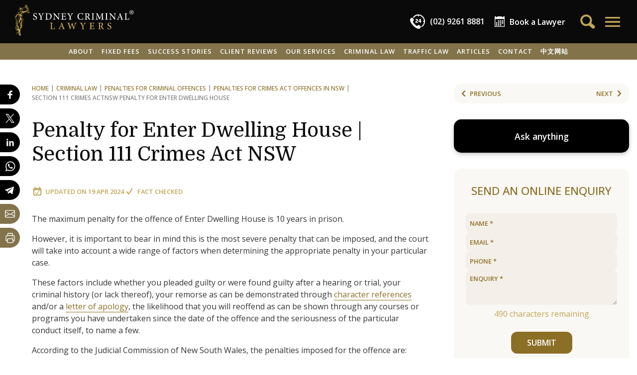

--- FILE ---
content_type: text/html; charset=UTF-8
request_url: https://www.sydneycriminallawyers.com.au/criminal/penalties/crimes-act/penalty-for-enter-dwelling-house/
body_size: 56675
content:
<!DOCTYPE html>
<html lang="en-AU">
<head>
    <meta charset="utf-8">
    <title>Penalty for Enter Dwelling House | Section 111 Crimes Act NSW</title>
    <meta name="viewport" content="width=device-width,minimum-scale=1,initial-scale=1">

    <link rel="apple-touch-icon" sizes="180x180" href="/apple-touch-icon.png?v=dLJ8Wx2Qab">
    <link rel="icon" type="image/png" sizes="32x32" href="/favicon-32x32.png?v=dLJ8Wx2Qab">
    <link rel="icon" type="image/png" sizes="16x16" href="/favicon-16x16.png?v=dLJ8Wx2Qab">
    <link rel="manifest" crossorigin="use-credentials" href="/site.webmanifest?v=dLJ8Wx2Qab">
    <link rel="mask-icon" href="/safari-pinned-tab.svg?v=dLJ8Wx2Qab" color="#b2954c">
    <link rel="shortcut icon" href="/favicon.ico?v=dLJ8Wx2Qab">
    <meta name="apple-mobile-web-app-title" content="SCL">
    <meta name="application-name" content="SCL">
    <meta name="msapplication-TileColor" content="#000000">
    <meta name="theme-color" content="#000000">

    <!-- for vertex AI custom schema params -->
    <meta name="post-thumbnail" content="">
    <meta name="post-type" content="page">
    <meta name="exclude-from-assistant" content="false">

    <meta name="facebook-domain-verification" content="pos6eck5om2l1qz2i7ouhoefhz42mf">

    <style>
        [x-cloak] { display: none !important; }
    </style>
                <!-- Google Tag Manager -->
        <script>(function(w,d,s,l,i){w[l]=w[l]||[];w[l].push({'gtm.start':
            new Date().getTime(),event:'gtm.js'});var f=d.getElementsByTagName(s)[0],
            j=d.createElement(s),dl=l!='dataLayer'?'&l='+l:'';j.async=true;j.src=
            'https://www.googletagmanager.com/gtm.js?id='+i+dl;f.parentNode.insertBefore(j,f);
            })(window,document,'script','dataLayer','GTM-KBQXQ3G');
        </script>
        <!-- End Google Tag Manager -->
    
    <!-- wp_head: -->
    <meta name="robots" content="index, follow, max-image-preview:large, max-snippet:-1, max-video-preview:-1">
	<style>img:is([sizes="auto" i], [sizes^="auto," i]) { contain-intrinsic-size: 3000px 1500px }</style>
	
	<!-- This site is optimized with the Yoast SEO plugin v26.1.1 - https://yoast.com/wordpress/plugins/seo/ -->
	<meta name="description" content="Charged with the offence 'Enter Dwelling House'? Keep reading to find out about the different penalties.">
	<link rel="canonical" href="https://www.sydneycriminallawyers.com.au/criminal/penalties/crimes-act/penalty-for-enter-dwelling-house/">
	<meta property="og:locale" content="en_US">
	<meta property="og:type" content="article">
	<meta property="og:title" content="Penalty for Enter Dwelling House | Section 111 Crimes Act NSW">
	<meta property="og:description" content="Charged with the offence 'Enter Dwelling House'? Keep reading to find out about the different penalties.">
	<meta property="og:url" content="https://www.sydneycriminallawyers.com.au/criminal/penalties/crimes-act/penalty-for-enter-dwelling-house/">
	<meta property="og:site_name" content="Sydney Criminal Lawyers">
	<meta property="article:publisher" content="https://www.facebook.com/sydneycriminallawyers/">
	<meta property="article:modified_time" content="2024-04-19T05:44:26+00:00">
	<meta property="og:image" content="https://www.sydneycriminallawyers.com.au/app/uploads/2019/03/sydney-criminal-lawyers-1-1.jpg">
	<meta property="og:image:width" content="1020">
	<meta property="og:image:height" content="530">
	<meta property="og:image:type" content="image/jpeg">
	<meta name="twitter:card" content="summary_large_image">
	<meta name="twitter:site" content="@sydcrimlawyers">
	<script type="application/ld+json" class="yoast-schema-graph">{"@context":"https://schema.org","@graph":[{"@type":"WebPage","@id":"https://www.sydneycriminallawyers.com.au/criminal/penalties/crimes-act/penalty-for-enter-dwelling-house/","url":"https://www.sydneycriminallawyers.com.au/criminal/penalties/crimes-act/penalty-for-enter-dwelling-house/","name":"Penalty for Enter Dwelling House | Section 111 Crimes Act NSW","isPartOf":{"@id":"https://www.sydneycriminallawyers.com.au/#website"},"datePublished":"2022-03-09T04:38:33+00:00","dateModified":"2024-04-19T05:44:26+00:00","description":"Charged with the offence 'Enter Dwelling House'? Keep reading to find out about the different penalties.","breadcrumb":{"@id":"https://www.sydneycriminallawyers.com.au/criminal/penalties/crimes-act/penalty-for-enter-dwelling-house/#breadcrumb"},"inLanguage":"en-AU","potentialAction":[{"@type":"ReadAction","target":["https://www.sydneycriminallawyers.com.au/criminal/penalties/crimes-act/penalty-for-enter-dwelling-house/"]}]},{"@type":"BreadcrumbList","@id":"https://www.sydneycriminallawyers.com.au/criminal/penalties/crimes-act/penalty-for-enter-dwelling-house/#breadcrumb","itemListElement":[{"@type":"ListItem","position":1,"name":"Criminal Law","item":"https://www.sydneycriminallawyers.com.au/criminal/"},{"@type":"ListItem","position":2,"name":"Penalties for Criminal Offences","item":"https://www.sydneycriminallawyers.com.au/criminal/penalties/"},{"@type":"ListItem","position":3,"name":"Penalties for Crimes Act Offences in NSW","item":"https://www.sydneycriminallawyers.com.au/criminal/penalties/crimes-act/"},{"@type":"ListItem","position":4,"name":"Penalty for Enter Dwelling House | Section 111 Crimes Act NSW"}]},{"@type":"WebSite","@id":"https://www.sydneycriminallawyers.com.au/#website","url":"https://www.sydneycriminallawyers.com.au/","name":"Sydney Criminal Lawyers","description":"","publisher":{"@id":"https://www.sydneycriminallawyers.com.au/#organization"},"potentialAction":[],"inLanguage":"en-AU"},{"@type":["Organization","LegalService"],"@id":"https://www.sydneycriminallawyers.com.au/#organization","name":"Sydney Criminal Lawyers","url":"https://www.sydneycriminallawyers.com.au/","logo":{"@type":"ImageObject","inLanguage":"en-AU","@id":"https://www.sydneycriminallawyers.com.au/#/schema/logo/image/","url":"https://www.sydneycriminallawyers.com.au/app/uploads/2019/03/scl_logo_a_black_500px.png","contentUrl":"https://www.sydneycriminallawyers.com.au/app/uploads/2019/03/scl_logo_a_black_500px.png","width":500,"height":137,"caption":"Sydney Criminal Lawyers"},"image":"https://www.sydneycriminallawyers.com.au/app/uploads/2019/03/sydney-criminal-lawyers-1-1.jpg","sameAs":["https://www.facebook.com/sydneycriminallawyers/","https://x.com/sydcrimlawyers","https://www.linkedin.com/company/sydneycriminallawyers","https://www.pinterest.com/sydcrimlawyers/","https://www.youtube.com/user/sydcriminallawyers","https://www.instagram.com/sydneycriminallawyers/"],"description":"Providing legal representation for criminal defence and traffic law cases.","priceRange":"Fixed fees for a range of cases and services","telephone":"(02) 9261 8881","email":"adminteam@sydneycriminallawyers.com.au","address":[{"@type":"PostalAddress","streetAddress":"503/267 Castlereagh Street","addressLocality":"Sydney","addressRegion":"NSW","postalCode":"2000","addressCountry":"AU","telephone":"(02) 9261 8881","faxNumber":"(02) 9264 0880","email":"adminteam@sydneycriminallawyers.com.au"},{"@type":"PostalAddress","streetAddress":"27 Hunter Street ","addressLocality":"Parramatta","addressRegion":"NSW","postalCode":"2150","addressCountry":"AU","telephone":"(02) 9261 8881","faxNumber":"(02) 9264 0880","email":"adminteam@sydneycriminallawyers.com.au"},{"@type":"PostalAddress","streetAddress":"215-219 George Street","addressLocality":"Liverpool","addressRegion":"NSW","postalCode":"2170","addressCountry":"AU","telephone":"(02) 9261 8881","faxNumber":"(02) 9264 0880","email":"adminteam@sydneycriminallawyers.com.au"},{"@type":"PostalAddress","streetAddress":"23 Daisy Street","addressLocality":"Chatswood","addressRegion":"NSW","postalCode":"2067","addressCountry":"AU","telephone":"(02) 9261 8881","faxNumber":"(02) 9264 0880","email":"adminteam@sydneycriminallawyers.com.au"},{"@type":"PostalAddress","streetAddress":"17 Bolton Street","addressLocality":"Newcastle","addressRegion":"NSW","postalCode":"2300","addressCountry":"AU","telephone":"(02) 9261 8881","faxNumber":"(02) 9264 0880","email":"adminteam@sydneycriminallawyers.com.au"},{"@type":"PostalAddress","streetAddress":"95B Station Street","addressLocality":"Penrith","addressRegion":"NSW","postalCode":"2750","addressCountry":"AU","telephone":"(02) 9261 8881","faxNumber":"(02) 9264 0880","email":"adminteam@sydneycriminallawyers.com.au"},{"@type":"PostalAddress","streetAddress":"1 Burelli Street","addressLocality":"Wollongong","addressRegion":"NSW","postalCode":"2500","addressCountry":"AU","telephone":"(02) 9261 8881","faxNumber":"(02) 9264 0880","email":"adminteam@sydneycriminallawyers.com.au"},{"@type":"PostalAddress","streetAddress":"47 Rickard Road","addressLocality":"Bankstown","addressRegion":"NSW","postalCode":"2200","addressCountry":"AU","telephone":"(02) 9261 8881","faxNumber":"(02) 9264 0880","email":"adminteam@sydneycriminallawyers.com.au"},{"@type":"PostalAddress","streetAddress":"40/40-44 Belmont Street","addressLocality":"Sutherland","addressRegion":"NSW","postalCode":"2232","addressCountry":"AU","telephone":"(02) 9261 8881","faxNumber":"(02) 9264 0880","email":"adminteam@sydneycriminallawyers.com.au"},{"@type":"PostalAddress","streetAddress":"120 Vincent Street","addressLocality":"Cessnock","addressRegion":"NSW","postalCode":"2325","addressCountry":"AU","telephone":"(02) 9261 8881","faxNumber":"(02) 9264 0880","email":"adminteam@sydneycriminallawyers.com.au"}],"award":["Criminal Defence Firm of the Year in Australia - CorporateINTL Global Awards 2024, 2023, 2022, 2021, 2020, 2019, 2018, 2017, 2016 & 2015 ","Australian Criminal Law Firm of the Year - 2025, 2024, 2023, 2022, 2021, 2020, 2019, 2018, 2017, 2016 & 2015 Global Law Experts Awards","Law Firm of the Year, Criminal Defence, Australia - 2025, 2024, 2023, 2022, 2021, 2020, 2019, 2018, 2017 & 2016 M & A Global Awards","Criminal Defence Law Firm of the Year in Australia, 2025, 2024, 2023 & 2022","Criminal Defence Lawyer of the Year - Australia - 2024/25 2023, 2022, 2021, 2020 Leaders in Law Global Awards","Best Leading Criminal Law Firm of the Year - Australia - 2025, 2024, 2023, 2022, 2021, 2020, 2019, 2018, 2017 Global 100 Awards","Criminal Defence Law Firm of the Year, Australia - 2025, 2024, 2021, 2020, 2019, 2018, 2017 & 2016 ACQ5 Law Awards ","Best Criminal Lawyers in Sydney & Best Traffic Lawyers in Sydney 2025, 2024, 2023. 2022, 2021, 2020, 2019, 2018 & 2017 - Three Best Rated ","Criminal Lawyer of the Year in Australia - 2024 Advisory Excellence Awards","Legal Services, Finalist - 2023 True Local Australian Small Business Champion Awards ","Best Traffic & Criminal Law Firm in Sydney - 2022 APAC Insider Legal Awards ","Criminal Defence Law firm of the Year - Australia - 2021 Lawyers Worldwide Awards","Most Trusted Criminal Law Specialists - Australia - 2020, 2019 & 2018 AI Global Excellence Awards","Criminal Defence Law Firm of the Year - Australia - 2020 Lawyers Worldwide Law Awards","Criminal Law Accredited Specialist - Law Society of NSW"]},{"@type":"Review","name":"She managed to get both my charges dropped","author":{"@type":"Person","name":"Hugh M."},"datePublished":"2024-06-19","reviewRating":{"@type":"Rating","ratingValue":"5","bestRating":"5","worstRating":"1"},"reviewBody":"Was represented by Rachel Martin, and she managed to get both my charges dropped. Without her I would have been looking at an 18-month Community Correction Order, and a criminal record. She was very warm and easy to work with. I&rsquo;d strongly recommend Sydney Criminal Lawyers to anyone.","itemReviewed":{"@id":"https://www.sydneycriminallawyers.com.au/#organization"},"publisher":{"@type":"Organization","name":"Google","url":"https://search.google.com/local/reviews?placeid=ChIJLzCHFT2uEmsRhysk2R14tXE"}}]}</script>
	<!-- / Yoast SEO plugin. -->


<link rel="stylesheet" id="google-fonts-css" href="//fonts.googleapis.com/css2?family=Domine:wght@400..700&amp;family=Open+Sans:ital,wght@0,300..800;1,300..800&amp;display=swap" type="text/css" media="all">
<link rel="stylesheet" id="app-css" href="https://www.sydneycriminallawyers.com.au/app/themes/scl2024/css/app.css?ver=4.36" type="text/css" media="all">
<link rel="shortlink" href="https://www.sydneycriminallawyers.com.au/?p=59186">
<script type="text/javascript">
	window._wp_rp_static_base_url = 'https://rp.zemanta.com/static/';
	window._wp_rp_wp_ajax_url = "https://www.sydneycriminallawyers.com.au/wp/wp-admin/admin-ajax.php";
	window._wp_rp_plugin_version = '3.6.1';
	window._wp_rp_post_id = '59186';
	window._wp_rp_num_rel_posts = '6';
	window._wp_rp_thumbnails = true;
	window._wp_rp_post_title = 'Penalty+for+Enter+Dwelling+House+%7C+Section+111+Crimes+Act+NSW';
	window._wp_rp_post_tags = [];
</script>
</head>


<body class="wp-singular page-template-default page page-id-59186 page-child parent-pageid-24964 wp-theme-scl2024 sttopfx " x-data="{ openMenuId: 0, toggleMenu: function(id) { this.openMenuId = id; if (id) window.scrollTo(0,0); }, shareBlockOpen: false }" x-init="$store.session.getSession()" x-bind:class="{ 'top-menu-open': openMenuId }"></body>

<!-- Google Tag Manager (noscript) -->
<noscript><iframe src="https://www.googletagmanager.com/ns.html?id=GTM-KBQXQ3G" height="0" width="0" style="display:none;visibility:hidden"></iframe></noscript>
<!-- End Google Tag Manager (noscript) -->


<button class="scrollToTopBtn" x-cloak x-data="{ show: false }" x-on:scroll.window="show = window.scrollY &gt;= 1000" x-show="show" x-transition.opacity.duration.500ms x-on:click="window.scrollTo({top: 0, behavior: 'smooth'})">
    <svg fill="none" stroke="currentColor" viewbox="0 0 24 24" xmlns="http://www.w3.org/2000/svg"><path stroke-linecap="round" stroke-linejoin="round" stroke-width="2" d="M5 15l7-7 7 7"></path></svg>
</button>

    <section class="layout-top no-print">
        <div class="g-tbar">
    <div class="logo">
        <a href="https://www.sydneycriminallawyers.com.au">
            <svg xmlns="http://www.w3.org/2000/svg" viewbox="0 0 544.188 141.635" width="243" height="65"><g fill="#d6b35b"><path d="M68.827 34.09c-.184-.512-.506-.979-.646-1.499-.688-2.521-1.334-5.054-1.992-7.582-.26-.99-.604-1.97-.748-2.979-.14-.958-.919-1.603-.84-2.76.089-1.328-.396-2.704-.078-4.102.089-.381-.097-1.152-.295-1.204-.522-.134-1.143-.044-1.681.107-.257.073-.374.553-.636.726-.411.271-.893.439-1.344.647-.126-.374-.354-.744-.361-1.12-.041-1.694.024-3.392-.034-5.086-.061-1.729-.26-3.442-1.339-4.906-.767-1.042-1.537-2.079-2.3-3.123-.931-1.279-2.775-1.614-4.049-.667-1.797 1.333-3.383 3.009-3.439 5.276-.028 1.171-.33 2.323-.232 3.508.104 1.279.023 2.575.023 3.969-1.829-1.021-3.458-.313-5.119.451a19.281 19.281 0 01-3.174 1.125c-.879.229-1.779.388-2.584-.44-.646-.664-1.524-.296-1.826.602-.31.922-.121 1.674.58 2.351.692.669.624 1.342-.038 1.979-.177.172-.275.601-.193.837.364 1.071.361 1.957-.653 2.257-.058.824.001 1.491-.166 2.097-.612 2.233-1.298 4.446-1.963 6.663-.462 1.543-.468 1.56-2.082 1.515-.353-.01-.99-.192-.998-.323-.027-.45.02-1.059.305-1.344 1.398-1.4 2.034-3.152 2.545-4.988.251-.909.381-1.913.868-2.68.706-1.112.728-1.914-.358-2.713-.13-.095-.17-.558-.06-.684.709-.818.212-1.441-.41-1.818-.774-.468-.892-.95-.526-1.487-.697-1.611-2.973-.633-3.502-2.428-.018-.064-.314-.021-.468-.071-.24-.079-.538-.134-.692-.306-.61-.688-1.192-1.291-2.167-.53-.121.093-.434-.083-.66-.093-.256-.011-.538-.042-.762.05-1.312.535-2.471 1.154-3.209 2.549-.552 1.042-1.655 1.811-.316 2.865-.543.763-.927 1.474-1.473 2.024-.989.994-.077 2.312-.679 3.348-.025.042.077.182.146.248.61.578 1.186 1.205 1.854 1.707 1.248.94 2.248 1.839 2.213 3.694-.051 2.448-.31 3.372-2.564 4.387-1.592.718-3.27 1.273-4.95 1.755-1.455.418-2.585 1.197-3.382 2.441-.571.893-1.026 1.856-1.562 2.77-1.202 2.057-2.341 4.159-3.659 6.142-1.616 2.431-3.422 4.738-5.076 7.149-.471.688-.905 1.523-.992 2.331-.243 2.238.037 4.47 1.041 6.502 1.499 3.028 3.108 6.001 4.711 8.976.377.701.806 1.288.436 2.175-.188.445.008 1.043-.001 1.571-.005.297-.081.592-.116.889-.155 1.268-.471 2.55-.391 3.806.054.83.68 1.623 1.037 2.405-.82.517-1.616.938-2.312 1.49-.321.254-.522.737-.613 1.153-.033.145.415.508.681.554.148.026.536-.392.539-.612.014-1.449.544-1.906 2.067-1.638.017.146.049.306.049.467.009 3.892.026 7.78.004 11.669-.002.399-.23.805-.387 1.194-.315.793-.659 1.575-.978 2.369-.164.405-.208.896-.463 1.229-.852 1.109-1.093 2.354-.495 3.552.626 1.246.404 2.221-.122 3.438-1.245 2.873-1.062 3.757 1.616 5.154.298.156.59.638.604.979.155 3.98.237 7.965.378 11.944.12 3.416.285 6.83.458 10.243.017.324.238.633.366.949.149-.026.301-.055.45-.082L9.99 116.3l.454-.331c.112.274.166.595.347.812.787.966 2.007 1.015 3.134.549 1.456-.603 3.021-.946 4.54-1.392.038-.013.104.067.155.105.264 3.021-1.37 7.395-3.532 9.456-1.099 1.047-1.173 2.051-.202 3.229.358.433.757.842 1.177 1.218 1.198 1.075 2.041 2.293 2.193 3.983.121 1.346.968 1.99 2.348 2.105.229.021.457.051.824.092-.197.616-.415 1.104-.492 1.613-.048.316-.002.84.2.974a37.79 37.79 0 003.215 1.896c.638.341 1.319.629 2.013.824.497.142 1.292.32 1.521.076.424-.453.582-1.189.743-1.837.061-.237-.173-.555-.286-.83-.882-2.138-1.413-4.333-1.285-6.675.037-.679-.17-1.369-.267-2.055-.106-.783-.334-1.572-.297-2.35.179-3.709.542-7.412.615-11.123.05-2.518.655-4.752 2.171-6.744 1.108-1.451 2.187-2.931 3.352-4.336 1.172-1.41 1.989-2.97 2.357-4.76.151-.746.229-1.507.416-2.242.974-3.883 2.021-7.748 2.952-11.641 1.059-4.419 2.072-8.854 1.306-13.46-.159-.952-.005-1.903.706-2.601 1.125-1.104 1.056-2.281.351-3.517-1.266-2.213-2.584-4.395-3.831-6.619-.411-.732-.915-1.54-.945-2.33-.047-1.205.244-2.43.459-3.634.242-1.351.571-2.687.839-4.034.16-.802.288-1.61.407-2.417.086-.584.148-1.174.193-1.763.041-.546.012-1.098.075-1.641.085-.718.282-1.425.342-2.146.221-2.715.757-3.443 3.405-4.165 1.655-.454 3.352-.759 5.022-1.153 3.87-.914 7.744-1.818 11.16-4 .033-.021.114.029.279.079-.145.367-.203.79-.438 1.064-.61.709-.412 1.366.063 1.977 1.676 2.16 3.941 3.074 6.588 2.614 2.382-.415 3.703-2.176 4.499-4.349.081-.21.07-.51-.009-.731zM7.975 111.911c-1.563-.508-2.242-1.7-1.842-3.026.161-.536.502-1.038.565-1.579.098-.789.209-1.666-.03-2.392-.393-1.194-.551-2.194.418-3.209.384-.402.486-1.074.716-1.623l.173.06v11.769zM50.43 3.749A66.448 66.448 0 0153.12.678c.436-.468 1.735-.298 2.205.275 1.093 1.336 2.278 2.62 3.185 4.078.561.905.865 2.071.952 3.146.15 1.848.041 3.718.04 5.579v.976c-.936.11-1.292-.149-1.326-1.064-.043-1.147-.329-2.283-.482-3.427-.132-.961-.224-1.929-.336-2.898l-.842.295c-.104-.787-.184-1.496-.299-2.199-.047-.29-.099-.627-.277-.831-.266-.307-.618-.601-.991-.72-.123-.04-.424.474-.643.735-.075.092-.15.181-.43.226l.102-1.708-1.814 1.477-.248-.178 1.51-2.508a10.115 10.115 0 01-.203-.159c-.499.688-1.001 1.375-1.497 2.064-.154.212-.254.537-.46.625-.271.118-.619.054-.935.069.028-.266-.042-.612.099-.782zm.983 2.743c1.074-.195 1.585.25 2.108 1.073 1 1.573 1.843 3.134 1.597 5.074-.019.157-.036.314-.05.417l-4.481.472c.319-2.283-.576-4.801.826-7.036zm-15.045 9.629c-.159-.293.115-.824.199-1.251l.374-.011c.653 1.658 2.037 1.146 3.065.885 1.782-.453 3.534-1.128 5.196-1.924 1.179-.565 2.181-.603 3.289.011.859.477 1.114.314 1.123-.681.012-1.461-.006-2.924.001-4.386.001-.299.056-.596.083-.896l.359.003v6.594c2.703-1.443 4.941-.443 7.245.445 1.182.455 2.486.623 3.752.812.649.096 1.212-.175 1.44-.941.058-.195.503-.273.771-.405.018.322.182.758.031.948-.871 1.101-2.115 1.454-3.453 1.389-.716-.034-1.447-.22-2.124-.462a84.347 84.347 0 01-4.226-1.677c-1.208-.51-2.01-.383-2.944.805-.664.843-1.278.946-2.078.306-1.675-1.343-3.412-1.265-5.156-.182-1.53.949-3.119 1.418-4.919.926-.256-.071-.59.171-.862.127-.416-.071-1.014-.156-1.166-.435zm26.879.497c0 1.47.001 2.911-.003 4.354 0 .062-.017.158-.061.183-1.235.752-1.433 2.195-2.08 3.336l-.349-.06c-.118-2.176-.245-4.353-.334-6.53-.009-.192.194-.51.368-.57.77-.267 1.566-.463 2.459-.713zm-6.943 9.361c-.002.493-.012 1.001-.129 1.474-.156.626-.449 1.254-1.253 1.145-.779-.109-1.141-.726-1.099-1.437.084-1.48.2-2.97.443-4.432.308-1.855.767-3.685 1.129-5.531.126-.639.377-.873.915-.605.001 3.186.005 6.286-.006 9.386zM36.54 23.017c.138.006.274.011.412.015.056.379.174.764.156 1.14a182.654 182.654 0 01-.385 6.139c-.024.31-.307.677-.577.873-.58.421-1.229.748-2.132 1.278l2.526-9.445zM20.144 35.081c.088-.046.179-.097.271-.122 2.854-.831 3.668-2.867 3.339-5.601-.076-.623-.07-1.258-.266-1.762-.51-.55-1.001-1.12-1.536-1.645-.646-.634-1.36-1.202-1.981-1.859-.188-.197-.19-.593-.224-.902-.022-.216.126-.47.061-.656-.263-.748-.002-1.224.575-1.729.504-.438.9-1.035 1.223-1.628.139-.254.102-.787-.082-1.001-.786-.921-.099-1.502.396-2.143.196-.254.467-.47.594-.753.305-.67.807-.839 1.496-1.065 1.157-.383 1.808-.523 2.691.682.591.802.352 1.045.045 1.556-.729.129-.98-1.599-1.922-.434.752.706.731.81-.161 1.443-.052.472-.098.87-.116 1.045.975.114 2.033.223 3.087.377.188.028.471.226.49.373.022.17-.165.49-.325.539-1.104.342-2.077 1.4-3.407.66-.064-.036-.521.402-.489.47.315.641.056.864-.544 1.081-.495.176-.915.56-1.568.98.302.147.757.372 1.102.541.559-.488 1.298-1.242 2.147-1.833.568-.398 1.297-.564 1.954-.834l.28.293-.345 1.848c.465.424 1.348.86 1.56 1.512.261.813.653 1.844-.183 2.923l-.524-.889-.417.843c.737.081 1.369.175 2.001.181.053 0 .136-.59.158-.908.017-.263-.036-.528-.058-.793-.188-2.275-.467-2.049 1.99-3.082-.657-.077-1.185-.151-1.717-.198-.753-.067-.942-.522-.831-1.181.119-.706.527-1.081 1.258-.915.676.152 1.335.384 2.004.566.112.03.243-.013.49-.032-.43-.502-.857-.885-1.126-1.357-.17-.296-.101-.727-.141-1.096.304.008.607.01.91.027 1.031.058 1.263.505.938 1.509-.124.384.262.988.523 1.425.333.558.409 1.078-.043 1.542-.486.501-.541 1.058-.564 1.714-.086 2.248-1.124 4.126-2.483 5.84-.214.27-.618.388-.935.577l-.208-.185c.327-.677.658-1.354 1.03-2.12h-3.458c.645.635 1.797.871 1.253 2.002-.542 1.129-1.481.379-2.119.228-.212 1.116-.445 2.203-.599 3.3-.028.207.226.508.425.679.297.253.66.428 1.122.715.42-1.377 1.525-1.282 2.694-1.222.479.024.982-.294 1.459-.493.511-.212 1.003-.464 1.504-.7l.254.162c-.19.515-.239 1.186-.6 1.512-.703.642-.591 1.14-.103 1.793 1.134 1.518 1.121 1.527-.281 2.795-1.765 1.596-3.841 2.124-5.973 1.097-2.164-1.045-4.202-2.374-6.208-3.709-.988-.655-.83-1.41.213-1.983zm9.703-2.381c-.052.443-.604.825-.934 1.234-.9-.209-1.422-.47-1.425-1.209-.003-.729.516-1.054 1.176-1.064.674-.012 1.261.374 1.183 1.039zm-9.922 7.62c.156.072.402.187.691.319a777.6 777.6 0 00-.463-2.377c1.827 1.08 3.526 2.123 5.265 3.101 1.933 1.086 3.898.578 6.003-.169-2.202 2.479-4.536 2.521-9.347-.244.889.823 1.647 1.529 2.513 2.331-3.61.941-3.662 1.648-3.771 5.045-.089 2.762.326 4.829 1.146 6.688-.003-1.323-.002-2.649-.003-3.973-.001-.621-.1-1.237.771-1.465.373-.097.661-.524 1.094-.894l1.959.875c-.689.99-1.301 1.862-2.01 2.877.76-.318 1.375-.578 1.991-.835l.18.161-2.473 4.039.115.089 2.872-2.683.172.125-1.508 2.192c2.74-1.399 3.262-4.605 5.63-6.221-.957 2.029-.987 4.458-2.787 6.09-.331.299-.785.479-1.203.669-.661.299-1.402.468-1.989.866-.371.25-.777.873-.703 1.23.081.393.648.832 1.09.97.739.23 1.503.12 2.121-.493a11.086 11.086 0 011.822-1.483c-.52 1.779-1.24 3.452-2.772 4.532-.431.303-1.359.277-1.87.02-1.411-.708-2.728-1.61-4.066-2.458-.145-.091-.245-.315-.283-.495-.267-1.255-.512-2.513-.779-3.848l.648-.083c-.243-1.043-.417-2.087-.746-3.079-.169-.51-.569-.969-.94-1.382-.821-.919-1.009-1.844-.431-2.998.358-.714.469-1.552.692-2.333.175-.601.356-1.2.531-1.8.274-.944.544-1.888.838-2.906zm-7.53 33.538c-1.2-2.356-2.461-4.696-3.438-7.146-.584-1.469-.687-3.131-.994-4.708-.253-1.296-.45-2.604-.742-3.891-.205-.895-.082-1.663.616-2.261 2.158-1.851 3.613-4.179 4.925-6.675.735-1.402 1.963-2.545 2.97-3.805.123.034.246.067.371.103l.503 1.873c.316 1.171.522 2.385.97 3.503.964 2.414 1.76 4.855 1.811 7.476.009.429-.146.917-.374 1.284-2.172 3.501-3.381 7.334-3.781 11.398-.263 2.665-.538 5.379-.299 8.026.189 2.099-.228 3.901-1.13 6.082-.26-1.599-1.212-2.005-2.358-2.31-.173-.045-.209-1.281-.018-1.873.38-1.184 1.025-2.279 1.443-3.451.448-1.257.124-2.449-.475-3.625zm-.946 10.09c.359.104.715.208 1.075.311-.499 1.592-.433 1.702 1.04 1.581-.712 1.586-1.386 3.084-2.058 4.583-.125-.021-.248-.046-.371-.068 0-.672-.008-1.345 0-2.017.013-1.128.016-2.258.063-3.384.014-.339.164-.67.251-1.006zm-.305 8.526c1.188-2.625 2.455-5.216 3.707-7.812.777-1.611 1.228-3.125.973-5.083-.339-2.61.026-5.346.332-8 .398-3.458 1.21-6.841 2.729-10.012.156-.327.319-.657.52-.958.473-.711 1.058-.84 1.765-.307.77.581 1.57 1.118 2.326 1.714 1.318 1.043 1.508 2.043.824 3.582-1.547 3.482-3.217 6.92-4.55 10.484-1.172 3.127-2.642 6.08-4.351 8.915-1.179 1.953-1.785 4.025-2.03 6.262-.052.461-.458.881-.688 1.326a4.25 4.25 0 00-.274.667c-.134.421-.248.851-.37 1.276-.085.003-.173.006-.259.007l-.504-1.152c-.074.476-.135.847-.193 1.218-.126-.021-.249-.041-.372-.063.129-.691.133-1.441.415-2.064zM7.203 74.989l1.286-1.312c.277.385.796.787.771 1.153-.029.44-.517.853-.805 1.274-.351-.311-.703-.623-1.252-1.115zm.762 7.092c.169-.38.25-.852.528-1.116.408-.388.955-.629 1.335-1.135l-1.941.871c-.06-.099-.122-.198-.183-.295l1.056-.921-.967-.17-.105-.252c.599-.34 1.2-.681 1.801-1.02l-.06-.214c-.34.024-.695.123-1.014.052-.287-.062-.752-.322-.745-.475.014-.292.252-.648.504-.831.211-.154.575-.091.866-.14.86-.142 1.386-.562 1.345-1.524-.042-.937-.518-1.546-1.406-1.652C8.22 73.17 7.8 72.81 7.45 72.19c-1.483-2.626-3.029-5.215-4.476-7.861-1.03-1.884-1.584-3.959-1.58-6.092.001-1.069.293-2.288.862-3.18 1.619-2.543 3.514-4.912 5.171-7.433 1.215-1.85 2.278-3.807 3.314-5.766.888-1.683 1.716-3.419 3.31-4.536.846-.592 1.863-.989 2.858-1.304 1.249-.395 2.022.361 1.841 1.685-.193 1.411-.804 2.58-2.274 3.354l1.523.833c-.831.413-1.423.918-2.066.993-2.318.273-3.792 1.513-4.95 3.487-.983 1.676-2.288 3.163-3.465 4.724-.973 1.286-1.994 2.539-2.926 3.854-.188.263-.235.905-.054 1.1 1.012 1.085 1.078 2.457 1.29 3.785.15.947.255 1.903.329 2.859.213 2.763 1.401 5.152 2.829 7.447.772 1.239 1.522 2.497 2.371 3.683 2.023 2.825.555 7.184-2.277 8.233-.329.122-.741.022-1.115.026zm1.81 26.46c-.173 5.241-.296 10.485-.407 15.729-.048 2.217-.007 4.436-.007 6.653-.122 0-.24.002-.361.004-.092-1.829-.258-3.661-.262-5.491-.013-5.748-.009-11.5.068-17.248.078-5.778.238-11.556.396-17.33.063-2.319.221-4.635.328-6.953a1.197 1.197 0 00-.084-.479c-.403-1.025-.229-1.305 1.294-1.645 0 1.467.039 2.875-.009 4.281-.062 1.854-.215 3.707-.291 5.563-.234 5.64-.477 11.274-.665 16.916zM20.49 135.59c-.313-.177-.835-.294-.904-.539-.361-1.265-.611-2.559-.892-3.845-.215-.991-.441-1.979-.618-2.979-.105-.591-.351-1.293-.143-1.78 1.054-2.488 2.23-4.925 3.378-7.374.106-.227.309-.409.466-.612l.349.113c-.11.477-.146.983-.344 1.422-1.012 2.248-1.904 4.553-1.767 7.05.143 2.562.532 5.112.776 7.671.026.278-.195.581-.301.873zm1.199-.282c-.903-.64-.848-1.604-.943-2.43-.092-.771.086-1.572.112-2.361.02-.525-.012-1.051-.03-1.574-.041-1.209-.269-2.443-.088-3.615.229-1.479.79-2.908 1.207-4.358 1.551 4.801 1.235 9.531-.258 14.338zm2.114-22.666c-.137 1.346-.596 1.852-1.624 1.827-.533-1.593-1.053-3.122-1.557-4.657-.215-.655-.589-.836-1.206-.394l-.214-.806c-.96.117-1.821.226-2.683.334-.099.012-.226-.002-.291.054-.985.854-2.104 1.604-2.905 2.606-.806 1.01-1.297 2.271-1.913 3.396-1.07-.409-1.32-1.045-1.294-1.988.114-3.951.122-7.904.234-11.854.054-1.916.249-3.828.6-5.804.095.295.221.588.274.895.771 4.312 2.688 7.959 6.236 10.629.43.324 1.047.395 1.556.625.287.13.533.352.938.625.517-3.863 1.025-7.676 1.537-11.488-1.873 2.784-1.08 6.215-2.356 9.161-.941-4.194.313-8.235.946-12.317a19.323 19.323 0 01-.298-.084l-2.544 8.795c-.549-3.033.055-6.062.022-9.144-.303 1.497-.634 2.987-.898 4.491-.261 1.479-.455 2.969-.918 4.504-.113-.311-.24-.617-.337-.934-.74-2.405-.675-4.812-.17-7.262.231-1.121.043-2.326.207-3.468.227-1.56.41-3.172.964-4.629.828-2.178 1.961-4.241 2.963-6.354l.31.092-.145 1.716c1.35-1.254 1.44-3.032 2.127-4.147l1.718-.319L20.62 87.64l.453.113c.4-.968.803-1.934 1.199-2.9.524-1.279 1.09-2.547 1.55-3.849.359-1.013.646-2.058.854-3.11.233-1.179.342-2.382.504-3.572h.377c.055.219.144.436.159.656.288 4.135.59 8.269.071 12.408-.171 1.374-.496 2.781-.356 4.133a19.009 19.009 0 001.217 4.965c.696 1.76.93 3.43.224 5.191-.248.614-.465 1.264-.83 1.805-1.879 2.787-1.918 6.007-2.239 9.162zm7.068-27.598a190.31 190.31 0 01-.503 8.833c-.156 2.008-.611 4.002-.666 6.011-.115 4.244-1.907 8.104-2.615 12.202-.146.843-.271 1.688-.414 2.587-1.867-.072-2.016-.205-1.597-1.842.434-1.691.998-3.354 1.486-5.033.513-1.773 1.056-3.542 1.492-5.336.774-3.174.402-6.406.362-9.619-.01-.632-.154-1.264-.114-1.887.182-2.88-.415-5.668-.906-8.477-.588-3.373-1.035-6.797-.633-10.196.213-1.807 1.161-3.526 1.78-5.286.116.025.233.049.351.072l.507 3.458.35-.006c.411-1.724-.272-3.617.611-5.382.133.201.234.296.27.41 1.116 3.636 1.873 7.304 1.297 11.15-.134.889.077 1.831.137 2.748.022.356.065.713.1 1.067-.08.025-.16.054-.241.078l-2.576-6.463-.352.135c.319.974.608 1.961.965 2.924.947 2.545.993 5.202.909 7.852zm6.363-40.185c-.021.099-.101.211-.071.285.847 2.128-1.079 4.043-.475 6.167.083.293-.157.7-.303 1.03-.946 2.153-.914 4.457-.997 6.732-.016.441.3.92.535 1.34 1.428 2.539 2.906 5.051 4.298 7.608.358.66.64 1.456-.065 2.342-.989-1.951-1.929-3.801-2.869-5.653l-.313.133c.593 2.243 1.259 4.468 1.765 6.729 1.063 4.73.623 9.405-.646 14.051-1.134 4.146-2.181 8.312-3.228 12.479-.247.991-.34 2.022-.503 3.035-.259 1.621-1.014 2.938-2.528 4.122.526-1.745 1.023-3.209 1.408-4.7.66-2.558.309-5.121.044-7.701-.136-1.356-.074-2.797.229-4.125.833-3.646.909-7.27.253-10.944-.242-1.358-.234-2.763-.338-4.147.1-.021.201-.045.301-.065 1.178 2.585 1.817 5.325 2.218 8.422.402-2.923-.403-5.401-.978-7.907-.599-2.611-1.201-5.218-1.792-7.83-.061-.273-.047-.562-.067-.845.088-.024.176-.05.266-.076.482 1.359.967 2.717 1.45 4.076l.271-.087-2.2-8.132c-.344.107-.676.159-.947.317-.327.188-.601.472-1.173.665l.383-3.959-1.552 2.564-.265-.14c1.696-5.285 4.388-10.232 5.491-15.749-1.658 1.915-3.682 2.935-6.249 2.833.528-.345 1.058-.691 1.586-1.034-2.359.225-4.657.625-6.589-1.276 2.302.201 4.59.46 6.776-.491 2.136-.932 3.869-2.304 4.811-4.578l-2.139.966a12.356 12.356 0 00-.174-.226c.475-.577.941-1.16 1.435-1.719.087-.097.307-.154.441-.123 1.137.263 2.27.55 3.494.854-.309 1.48-.65 3.119-.994 4.757zm2.459-7.917c-.351 1.457-1.874 2.373-3.363 2.071-1.738-.353-2.938-1.325-3.646-2.89.026-.135.055-.271.082-.405 2.089-.028 4.181-.102 6.267-.06.756.017.803.689.66 1.284zm-2.539-5.612c.146-2.821.284-5.551.424-8.281l.488-.054 2.953 8.335h-3.865zm4.246.037c-.936-2.991-1.81-5.789-2.688-8.583-.045-.146-.078-.338-.186-.418-1.254-.937-.944-2.155-.636-3.376.038-.154.157-.349.103-.455-.679-1.33.136-.988.991-1.106 1.413-.193 2.891-.536 4.135-1.199 1.937-1.029 3.676-1.337 5.558.018.78.56 1.633.359 2.383-.246 1.2-.964 2.514-.974 3.681.016.186.158.272.565.235.833a842.672 842.672 0 01-1.681 11.076c-.038.243-.308.58-.531.641-1.364.368-2.749.66-4.121.996-.283.069-.536.269-.819.323-.658.125-1.324.197-1.986.292-.26.038-.524.047-.771.117-1.162.327-2.318.675-3.667 1.071zm16.052 1.644c-2.211.875-4.419 1.765-6.684 2.477-2.647.835-5.349 1.49-8.028 2.216-.276.075-.561.124-.922.201.588-2.184 2.474-2.351 4.012-2.988 1.609-.665 3.233-1.298 4.854-1.936 1.069-.42 2.115-.969 3.226-1.206 4.632-.985 4.57-3.168 4.188-6.376-.321-2.679-.419-5.338-.126-7.991 1.539-.275 1.642-.138 1.754 1.276.171 2.176.493 4.342.652 6.518.062.865-.038 1.772-.24 2.618-.253 1.057-.76 2.052-1.021 3.107-.243.991-.762 1.725-1.665 2.084zm.942 1.704c.445-1.128.462-2.244 1.538-2.95 1.228-.805 1.401-2.096 1.286-3.442-.188-2.183.801-4.042 1.609-5.95.027-.068.152-.094.397-.233 0 1.489.022 2.837-.007 4.184-.049 2.417-.15 4.834-.183 7.252-.011.735-.275.979-.998.978-1.149-.001-2.3.097-3.642.161zm5.865 1.843c-.338.552-.761 1.108-1.278 1.476-.334.241-.998.338-1.358.168-.976-.461-1.883-1.081-2.781-1.686-.204-.136-.36-.481-.354-.724.003-.126.394-.323.625-.355.883-.118 1.771-.182 2.657-.266.001.021.002.04.005.058.595 0 1.19-.033 1.782.009.917.064 1.186.529.702 1.32zm.065-2.27c-.208.003-.611-.413-.604-.624.127-3.809.302-7.616.471-11.424.006-.125.059-.247.088-.372.134-.031.267-.064.401-.097 1.18 4.042 2.221 8.123 3.287 12.286-1.341.097-2.49.214-3.643.231z"></path><path d="M14.919 107.69h-1.34c.329.303.533.49.777.718-1.386 1.073-2.416 2.323-2.786 4.084 1.702-1.785 2.783-4.267 5.423-4.47-1.517-1.42-3.103-2.908-4.499-4.219-.084 1.46 1.839 2.262 2.425 3.887zM31.869 24.827c.233-.05.337-.694.5-1.068-.322-.073-.693-.28-.962-.189-.548.184-1.043.525-1.56.804l.03.466c.667.013 1.358.126 1.992-.013zM25.683 24.633c.276.199.7.328 1.027.277.229-.036.611-.514.559-.637-.127-.3-.433-.644-.732-.722-.461-.12-.977-.031-1.63-.031.361.54.504.918.776 1.113z"></path></g><path fill="#FFF" d="M94.362 40.347c-3.239 0-4.836 2.351-4.836 4.792 0 3.105 2.041 4.614 5.635 6.434 3.683 1.863 7.677 3.993 7.677 8.876 0 4.747-3.994 8.519-10.029 8.519-1.774 0-3.239-.31-4.348-.666-1.154-.354-1.82-.71-2.308-.932-.355-.976-.932-4.747-1.198-7.011l1.375-.355c.71 2.751 2.795 7.322 7.322 7.322 3.24 0 5.191-2.041 5.191-5.192 0-3.15-2.352-4.747-5.68-6.521-3.15-1.642-7.411-3.905-7.411-8.787 0-4.349 3.506-8.03 9.319-8.03 2.218 0 4.171.575 5.68 1.064.178 1.596.444 3.372.799 6.168l-1.332.266c-.798-2.798-2.084-5.947-5.856-5.947zm35.234 3.948c-1.953 3.151-3.417 5.591-5.547 9.542-.578 1.152-.71 1.685-.71 2.839v5.989c0 3.772.355 4.083 4.393 4.351v1.285h-12.869v-1.285c3.905-.268 4.305-.578 4.305-4.351v-5.724c0-.931-.177-1.376-.888-2.618a495.586 495.586 0 00-5.546-9.807c-1.776-3.017-2.308-3.505-4.926-3.771v-1.287h11.005v1.287c-3.151.443-3.017.933-2.22 2.441 1.819 3.461 3.905 7.055 5.814 10.383 1.553-2.885 3.949-7.188 5.146-9.896.977-2.13.844-2.529-2.573-2.929v-1.287h9.895v1.287c-3.017.356-3.593.888-5.279 3.551zm34.789 20.323c-3.329 2.529-7.81 3.683-13.268 3.683h-10.65v-1.285c3.772-.268 4.126-.533 4.126-4.305V45.05c0-3.772-.354-3.994-3.726-4.261v-1.331h12.601c5.635 0 9.806 1.153 12.602 3.817 2.174 2.086 3.772 5.324 3.772 9.495.001 5.326-2.086 9.274-5.457 11.848zm-4.216-21.61c-1.952-1.376-4.482-1.996-7.455-1.996-1.864 0-2.93.266-3.373.577-.399.311-.577.844-.577 2.528V62.4c0 3.327 1.332 4.214 4.526 4.214 7.898 0 11.803-5.9 11.803-13.179.001-4.525-1.64-8.385-4.924-10.427zm42.955.399c-.133 1.376-.267 3.374-.267 7.455v17.839h-1.508L182.535 45.67h-.089v10.916c0 4.039.132 6.168.266 7.455.222 2.174 1.197 2.795 4.26 2.975v1.285H176.41v-1.285c2.53-.18 3.639-.755 3.861-2.886.134-1.376.311-3.505.311-7.544v-9.673c0-3.15-.09-3.461-.932-4.526-.888-1.109-1.819-1.464-3.905-1.642v-1.287h6.878l18.237 21.743h.133V50.862c0-4.038-.177-6.079-.311-7.366-.221-1.952-1.243-2.573-4.393-2.751v-1.287h10.562v1.287c-2.484.133-3.505.709-3.727 2.662zm19.126 22.764c.842.533 2.396.533 4.526.533 3.194 0 4.481-.354 5.458-1.464.798-.932 1.596-2.441 2.263-4.216l1.332.222c-.223 1.553-1.154 5.68-1.509 7.055h-21.655v-1.285c3.994-.312 4.393-.666 4.393-4.305V45.184c0-3.95-.399-4.128-3.772-4.438v-1.287h19.968c0 1.065.221 4.082.4 6.435l-1.375.222c-.401-1.819-.889-2.884-1.464-3.771-.667-.977-1.864-1.287-4.926-1.287h-3.151c-1.419 0-1.553.133-1.553 1.465v9.983h3.994c3.949 0 4.259-.354 4.792-3.328h1.331v8.563h-1.331c-.578-3.148-.932-3.416-4.792-3.416h-3.994v8.209c0 2.084.266 3.106 1.065 3.637zm40.07-21.876c-1.952 3.151-3.417 5.591-5.546 9.542-.578 1.152-.709 1.685-.709 2.839v5.989c0 3.772.353 4.083 4.393 4.351v1.285h-12.869v-1.285c3.904-.268 4.304-.578 4.304-4.351v-5.724c0-.931-.178-1.376-.888-2.618a499.877 499.877 0 00-5.545-9.807c-1.776-3.017-2.308-3.505-4.927-3.771v-1.287h11.005v1.287c-3.15.443-3.017.933-2.218 2.441 1.82 3.461 3.905 7.055 5.813 10.383 1.553-2.885 3.949-7.188 5.146-9.896.978-2.13.845-2.529-2.573-2.929v-1.287h9.896v1.287c-3.019.356-3.596.888-5.282 3.551zm40.91-3.816c-7.231 0-11.092 6.213-11.092 12.913 0 8.254 4.748 13.89 11.404 13.89 4.394 0 6.789-2.44 9.053-6.833l1.33.488c-.621 2.04-1.729 5.368-2.529 6.832-1.242.312-5.014 1.198-8.166 1.198-11.182 0-16.062-7.676-16.062-14.688 0-9.318 7.146-15.485 17.217-15.485 3.595 0 6.658.975 7.855 1.196.354 2.485.665 4.35.932 6.791l-1.375.309c-1.198-4.792-3.994-6.611-8.567-6.611zm43.224 28.178c-.488 0-.978 0-1.508-.044-3.772-.179-5.547-1.199-7.545-4.083-1.464-2.085-3.017-4.793-4.305-6.968-.799-1.286-1.554-1.818-3.683-1.818h-1.287v6.967c0 3.727.398 4.037 3.903 4.305v1.285H320.05v-1.285c3.594-.268 3.993-.578 3.993-4.305V45.005c0-3.728-.398-3.949-3.815-4.26v-1.287h11.271c3.374 0 5.548.4 7.234 1.554 1.819 1.153 2.973 3.105 2.973 5.812 0 3.816-2.396 6.123-5.636 7.544.754 1.42 2.575 4.394 3.904 6.39 1.6 2.353 2.529 3.551 3.552 4.659 1.151 1.243 2.129 1.775 3.104 2.041l-.176 1.199zm-9.274-21.122c0-4.793-3.062-6.567-6.258-6.567-1.287 0-1.997.177-2.353.442-.312.268-.442.755-.442 1.909v10.916h1.952c2.174 0 3.64-.355 4.748-1.242 1.643-1.331 2.353-3.107 2.353-5.458zm26.358 19.481v1.285h-12.025v-1.285c3.55-.268 3.95-.533 3.95-4.305V45.093c0-3.771-.399-4.037-3.95-4.348v-1.287h12.025v1.287c-3.549.311-3.95.577-3.95 4.348v17.618c-.001 3.771.401 4.037 3.95 4.305zm39.404-5.238c.089 4.615.267 4.882 4.038 5.237V68.3h-11.938v-1.285c3.55-.355 3.728-.622 3.683-5.193l-.133-17.926h-.178L387.766 67.99h-.933l-9.762-23.474h-.132l-.623 12.425c-.179 3.639-.179 5.636-.133 7.322.088 2.086 1.107 2.44 4.082 2.706V68.3H369.88v-1.33c2.53-.266 3.417-.799 3.729-2.618.221-1.508.531-3.504.842-8.165l.666-9.141c.398-5.636.134-5.901-3.86-6.301v-1.287h7.634l9.807 21.698 9.983-21.698h7.811v1.287c-3.86.399-4.128.532-3.994 4.925l.444 16.108zm22.587 5.238v1.285h-12.024v-1.285c3.549-.268 3.949-.533 3.949-4.305V45.093c0-3.771-.4-4.037-3.949-4.348v-1.287h12.024v1.287c-3.551.311-3.95.577-3.95 4.348v17.618c0 3.771.4 4.037 3.95 4.305zm33.457-23.609c-.134 1.376-.266 3.374-.266 7.455v17.839h-1.509L438.397 45.67h-.09v10.916c0 4.039.134 6.168.267 7.455.223 2.174 1.199 2.795 4.261 2.975v1.285h-10.562v-1.285c2.53-.18 3.64-.755 3.86-2.886.132-1.376.311-3.505.311-7.544v-9.673c0-3.15-.089-3.461-.932-4.526-.888-1.109-1.819-1.464-3.904-1.642v-1.287h6.877l18.237 21.743h.135V50.862c0-4.038-.179-6.079-.312-7.366-.222-1.952-1.243-2.573-4.394-2.751v-1.287h10.562v1.287c-2.483.133-3.505.709-3.727 2.662zm25.338 24.894v-1.285c2.752-.355 3.106-.755 2.531-2.529-.533-1.688-1.377-3.95-2.309-6.524h-9.319a204.73 204.73 0 00-1.862 5.547c-.889 2.706-.577 3.151 2.751 3.507v1.285h-9.718v-1.285c2.885-.401 3.462-.711 5.015-4.615l9.141-23.164 1.554-.442c2.752 7.631 5.724 15.973 8.563 23.651 1.374 3.815 1.998 4.259 4.881 4.57v1.285l-11.228-.001zm-4.215-23.296h-.134c-1.376 3.684-2.707 7.411-4.037 11.006h7.942l-3.771-11.006zm41.667 23.296h-20.367v-1.285c3.728-.268 4.126-.578 4.126-4.351V45.05c0-3.772-.312-3.994-3.904-4.305v-1.287h11.938v1.287c-3.462.267-3.905.488-3.905 4.305v17.482c0 2.353.222 3.195 1.065 3.639.844.489 2.308.533 4.081.533 2.353 0 3.86-.222 4.882-1.376.798-.888 1.598-2.307 2.308-4.392l1.377.31c-.269 1.465-1.202 5.724-1.601 7.055z"></path><path fill="#d6b35b" d="M183.021 111.763h-20.368v-1.285c3.728-.268 4.127-.578 4.127-4.35V88.513c0-3.772-.312-3.994-3.905-4.307v-1.285h11.937v1.285c-3.461.268-3.905.488-3.905 4.307v17.482c0 2.352.222 3.195 1.065 3.638.843.488 2.307.532 4.083.532 2.352 0 3.86-.223 4.881-1.375.798-.889 1.597-2.309 2.308-4.395l1.375.312c-.267 1.465-1.199 5.724-1.598 7.056zm35.587 0v-1.285c2.75-.355 3.106-.756 2.529-2.53-.533-1.687-1.376-3.948-2.308-6.521h-9.318a198.015 198.015 0 00-1.863 5.546c-.888 2.706-.578 3.15 2.751 3.506v1.287h-9.719v-1.287c2.884-.398 3.461-.709 5.015-4.615l9.141-23.162 1.553-.443c2.751 7.633 5.725 15.975 8.565 23.65 1.375 3.816 1.996 4.26 4.881 4.57v1.287h-11.227v-.003zm-4.215-23.295h-.133c-1.376 3.684-2.708 7.408-4.039 11.004h7.943l-3.771-11.004zm63.899.22c-1.021 2.885-3.64 11.139-7.321 23.562h-1.554c-2.44-7.055-5.369-15.176-7.678-21.699h-.088c-2.44 7.633-4.881 14.646-7.1 21.699h-1.597c-2.307-8.031-4.793-15.753-7.232-23.65-1.109-3.595-1.775-4.039-4.438-4.395V82.92h11.182v1.285c-3.282.4-3.327.844-2.707 3.107 1.731 5.812 3.417 11.67 5.282 17.703h.087c2.308-7.32 4.793-14.554 7.012-21.697h1.463c2.485 7.188 5.06 14.332 7.678 21.742h.088c1.865-5.812 4.217-14.198 4.883-17.261.621-2.663.443-3.194-3.062-3.596V82.92h9.896v1.285c-3.02.444-3.507.845-4.794 4.483zm42.066-.93c-1.951 3.148-3.416 5.591-5.546 9.539-.577 1.154-.712 1.688-.712 2.841v5.99c0 3.771.354 4.082 4.395 4.35v1.285h-12.869v-1.285c3.906-.268 4.305-.578 4.305-4.35v-5.727c0-.932-.177-1.373-.887-2.616a494.935 494.935 0 00-5.549-9.808c-1.772-3.018-2.308-3.504-4.925-3.771v-1.285h11.005v1.285c-3.15.443-3.019.934-2.219 2.441 1.819 3.461 3.903 7.056 5.812 10.383 1.553-2.885 3.949-7.188 5.147-9.895.977-2.131.844-2.529-2.572-2.931V82.92h9.895v1.285c-3.016.357-3.594.892-5.28 3.553zm30.885 21.875c.843.532 2.396.532 4.525.532 3.194 0 4.48-.354 5.458-1.464.799-.933 1.598-2.44 2.264-4.216l1.331.222c-.223 1.554-1.154 5.681-1.509 7.056h-21.654v-1.285c3.993-.312 4.392-.666 4.392-4.306V88.646c0-3.949-.397-4.127-3.771-4.438v-1.285h19.968c0 1.063.222 4.082.4 6.435l-1.376.222c-.4-1.818-.89-2.886-1.466-3.772-.664-.975-1.863-1.285-4.926-1.285h-3.151c-1.418 0-1.552.131-1.552 1.465v9.982h3.994c3.948 0 4.26-.354 4.792-3.328h1.332v8.563h-1.332c-.576-3.149-.932-3.416-4.792-3.416h-3.994v8.21c.001 2.081.268 3.102 1.067 3.634zm56.71 2.485c-.488 0-.977 0-1.509-.045-3.772-.178-5.547-1.198-7.542-4.083-1.467-2.085-3.02-4.791-4.306-6.966-.8-1.287-1.554-1.818-3.685-1.818h-1.287v6.966c0 3.728.4 4.038 3.905 4.306v1.285h-11.98v-1.285c3.594-.268 3.993-.578 3.993-4.306V88.468c0-3.729-.398-3.949-3.814-4.262v-1.285h11.271c3.372 0 5.547.398 7.233 1.553 1.817 1.153 2.973 3.105 2.973 5.812 0 3.816-2.396 6.125-5.637 7.545.755 1.419 2.573 4.393 3.904 6.391 1.6 2.351 2.53 3.549 3.552 4.657 1.152 1.243 2.13 1.776 3.105 2.042l-.176 1.197zm-9.274-21.122c0-4.792-3.062-6.565-6.258-6.565-1.286 0-1.995.176-2.352.442-.312.267-.444.754-.444 1.907v10.916h1.954c2.173 0 3.638-.355 4.747-1.242 1.642-1.332 2.353-3.105 2.353-5.458zm34.523-7.188c-3.238 0-4.837 2.353-4.837 4.793 0 3.104 2.042 4.614 5.636 6.435 3.684 1.864 7.677 3.993 7.677 8.874 0 4.749-3.993 8.52-10.027 8.52-1.775 0-3.24-.31-4.352-.664-1.153-.354-1.816-.709-2.307-.933-.355-.976-.933-4.748-1.197-7.013l1.376-.354c.709 2.751 2.794 7.321 7.321 7.321 3.238 0 5.191-2.041 5.191-5.188 0-3.152-2.353-4.75-5.68-6.524-3.152-1.644-7.412-3.906-7.412-8.787 0-4.349 3.506-8.03 9.32-8.03 2.217 0 4.17.576 5.679 1.064.179 1.597.443 3.371.799 6.166l-1.33.268c-.798-2.798-2.084-5.948-5.857-5.948z"></path><g><path fill="#FFF" d="M524.916 31.63a9.425 9.425 0 012.062-2.986 9.626 9.626 0 013.037-1.986c1.155-.48 2.383-.721 3.682-.721s2.522.24 3.67.721a9.549 9.549 0 013.011 1.986 9.535 9.535 0 012.05 2.986c.506 1.147.76 2.388.76 3.72 0 1.367-.254 2.628-.76 3.783a9.612 9.612 0 01-2.05 3.012 9.183 9.183 0 01-3.011 1.986c-1.147.473-2.371.709-3.67.709s-2.526-.236-3.682-.709a9.327 9.327 0 01-3.037-1.986 9.5 9.5 0 01-2.062-3.012c-.506-1.155-.759-2.416-.759-3.783 0-1.332.253-2.573.759-3.72zm1.557 6.946c.396.987.944 1.844 1.645 2.569s1.527 1.295 2.48 1.708 1.986.62 3.1.62a7.56 7.56 0 003.062-.62c.944-.413 1.767-.982 2.467-1.708s1.248-1.582 1.646-2.569c.396-.986.595-2.062.595-3.227a8.35 8.35 0 00-.595-3.163c-.397-.978-.945-1.826-1.646-2.543s-1.522-1.282-2.467-1.695a7.563 7.563 0 00-3.062-.62 7.718 7.718 0 00-5.58 2.315 7.78 7.78 0 00-1.645 2.543 8.354 8.354 0 00-.595 3.163c0 1.165.198 2.241.595 3.227zm7.806-8.718c1.316 0 2.29.262 2.923.785.633.522.949 1.315.949 2.378 0 .996-.278 1.726-.835 2.189s-1.249.738-2.075.822l3.163 4.884h-1.848l-3.011-4.757h-1.822v4.757h-1.721V29.858h4.277zm-.758 4.91c.388 0 .755-.013 1.101-.037.346-.025.653-.098.924-.216.27-.117.484-.299.646-.544.16-.244.24-.586.24-1.024 0-.371-.072-.667-.215-.886a1.461 1.461 0 00-.558-.507 2.493 2.493 0 00-.784-.24 6.185 6.185 0 00-.873-.062h-2.277v3.517h1.796z"></path></g></svg>
        </a>
    </div>
    <div class="right">

        <div class="call">
            <a href="tel:0292618881" data-gtm="call_cta_click,top bar">
                <svg xmlns="http://www.w3.org/2000/svg" width="37.877" height="35.934" viewbox="0 0 37.877 35.934" fill="currentColor">
                    <path transform="translate(-0.716)" d="M21.715,0A16.8,16.8,0,0,0,7.9,7.292,8.3,8.3,0,0,1,9.749,9.021a14.379,14.379,0,0,1,10.233-6.4l1.733,2.972L23.448,2.62a14.523,14.523,0,0,1,12.56,12.73l-2.933,1.757,2.933,1.756a14.624,14.624,0,0,1-6.6,10.562,4.487,4.487,0,0,1,.377,1.613,4.325,4.325,0,0,1-.107,1.148A17.146,17.146,0,0,0,21.715,0Zm4.307,28.172c-3.891-3.169-4.979-1.611-6.744.178-1.233,1.25-4.351-1.36-7.044-4.089S6.967,18.37,8.2,17.121c1.765-1.789,3.3-2.892.174-6.835S3.162,9.37,1.452,11.1c-1.974,2-.1,9.455,7.165,16.823s14.625,9.262,16.6,7.262C26.925,33.456,29.913,31.343,26.022,28.172Zm-11.85-8.389c0-3.505,4.049-4.13,4.049-5.5a.93.93,0,0,0-1.009-.942c-.891,0-1.388,1.009-1.388,1.009l-1.7-1.155a3.616,3.616,0,0,1,3.3-2.045,2.937,2.937,0,0,1,3.2,2.908c0,2.961-3.773,3.532-3.839,4.754h3.983v1.992H14.278A5.877,5.877,0,0,1,14.173,19.783ZM21.721,17.1l3.616-5.79h2.8v5.272h1.113v1.925H28.141v2.3H25.875v-2.3H21.721V17.1Zm4.153-.518V14.459a8.581,8.581,0,0,1,.079-1.063h-.026a5.074,5.074,0,0,1-.459.983l-1.415,2.178v.027Z"></path>
                </svg>
                <span>(02) 9261 8881</span>
            </a>
        </div>

        <div class="book">
            <a href="#" x-on:click.prevent="$dispatch('open-side-booking-panel', { open: true, sidebookingOpener: 'TopBarLink' })" data-gtm="booking_cta_click,top bar">
                <svg xmlns="http://www.w3.org/2000/svg" width="22.5" height="24" viewbox="0 0 22.5 24" fill="currentColor">
                    <path d="M3,21H6V18H3Zm4.5,0h3V18h-3ZM12,21h3V18H12ZM3,16.5H6v-3H3Zm4.5,0h3v-3h-3Zm4.5,0h3v-3H12Zm4.5,0h3v-3h-3ZM7.5,12h3V9h-3ZM12,12h3V9H12Zm4.5,0h3V9h-3ZM1.5,6H21V22.5H1.5Zm18-6V1.5h-3V0H6V1.5H3V0H0V24H22.5V0Z"></path>
                </svg>
                <span>Book a Lawyer</span>
            </a>
        </div>

        <div class="search">
            <a href="#" x-on:click.prevent="$dispatch('open-side-search-panel', { open: true })" data-vars-ga-category="SearchSite" data-vars-ga-action="OpenForm" data-vars-ga-label="TopBarLink" title="Search">
                <svg width="38" height="37" viewbox="0 0 38 37" version="1.1" xmlns="http://www.w3.org/2000/svg" fill="currentColor">
                    <path d="M29.9,35.351c0,-0 -8.226,-7.151 -8.226,-7.151c-3.152,1.603 -6.802,2.033 -10.275,1.167c-7.865,-1.961 -12.723,-10.046 -10.762,-17.911c1.961,-7.865 10.047,-12.724 17.912,-10.763c7.865,1.961 12.723,10.047 10.762,17.912c-0.286,1.148 -0.709,2.256 -1.257,3.299c0,-0 7.71,6.702 7.711,6.702c1.276,1.099 1.828,2.832 1.42,4.467c-0.593,2.379 -3.039,3.849 -5.418,3.256c-0.691,-0.173 -1.332,-0.508 -1.867,-0.978Zm2.588,-2.968c0.002,0.002 0.004,0.004 0.007,0.006l-0.007,-0.006Zm-10.644,-10.217l0.956,-1.276c0.78,-1.043 1.345,-2.231 1.66,-3.495c1.297,-5.203 -1.917,-10.553 -7.121,-11.85c-5.204,-1.298 -10.553,1.917 -11.85,7.12c-1.298,5.204 1.916,10.553 7.12,11.851c2.724,0.679 5.613,0.153 7.923,-1.443l1.312,-0.907Z"></path>
                </svg>
            </a>
        </div>

        <!--<div class="chatbot">
            <a href="#" x-on:click.prevent="$dispatch('open-side-botsonic-panel', { open: true })" data-gtm="chatbot_open,top bar" title="Ask AI Chatbot" >
                <svg width="34" height="36" viewBox="0 0 34 36" xmlns="http://www.w3.org/2000/svg" fill="currentColor">
                    <path fill-rule="evenodd" clip-rule="evenodd" d="M17.679 8.87601H22.1664L22.1685 8.8803C28.3478 8.8803 33.5223 13.7692 33.6404 19.9463C33.7606 26.2673 28.6527 31.4482 22.3575 31.4482H13.6575V32.9061C13.6575 34.6409 12.292 36 10.5507 36C9.54375 36 8.62909 35.5233 8.04079 34.6924L7.57703 34.0376C5.95599 31.7466 4.31347 29.4686 2.53999 27.2915C0.91036 25.2904 0 22.7719 0 20.161C0 13.9388 5.0628 8.87601 11.285 8.87601H15.9614V6.14493C14.6495 5.77134 13.6855 4.56468 13.6855 3.13473C13.6855 1.40633 15.0918 0 16.8202 0C18.5486 0 19.9549 1.40633 19.9549 3.13473C19.9549 4.56253 18.9909 5.77134 17.679 6.14493V8.87601ZM16.8202 1.71551C16.0386 1.71551 15.4031 2.35105 15.4031 3.13258C15.4031 3.91412 16.0386 4.54965 16.8202 4.54965C17.6017 4.54965 18.2373 3.91412 18.2373 3.13258C18.2373 2.35105 17.6017 1.71551 16.8202 1.71551ZM24.0708 24.3565H10.7933C8.47627 24.3565 6.59794 22.4782 6.59794 20.1611C6.59794 17.8441 8.47627 15.9657 10.7933 15.9657H24.0708C26.3879 15.9657 28.2662 17.8441 28.2662 20.1611C28.2662 22.4782 26.3879 24.3565 24.0708 24.3565Z"/>
                    <path d="M22.001 21.757C22.8821 21.757 23.5963 21.0427 23.5963 20.1617C23.5963 19.2806 22.8821 18.5664 22.001 18.5664C21.12 18.5664 20.4058 19.2806 20.4058 20.1617C20.4058 21.0427 21.12 21.757 22.001 21.757Z"/>
                    <path d="M12.8631 21.757C13.7441 21.757 14.4584 21.0427 14.4584 20.1617C14.4584 19.2806 13.7441 18.5664 12.8631 18.5664C11.9821 18.5664 11.2678 19.2806 11.2678 20.1617C11.2678 21.0427 11.9821 21.757 12.8631 21.757Z"/>
                </svg>
            </a>
        </div>-->

        <div class="menu">
            <a href="#" x-on:click.prevent="$dispatch('open-side-navigation-panel', { open: true })" role="button" aria-label="Open Menu">
                <svg width="24" height="24" viewbox="0 0 24 24" xmlns="http://www.w3.org/2000/svg" fill="currentColor">
                    <path d="M3 6h18v2.016h-18v-2.016zM3 12.984v-1.969h18v1.969h-18zM3 18v-2.016h18v2.016h-18z"></path>
                </svg>
            </a>
        </div>
    </div>
</div>
        
<nav class="g-navbar" x-on:keydown.escape.window="toggleMenu(0)">

    <div class="mn">

                <div class="it cta ph">
            <a href="tel:0292618881" data-gtm="call_cta_click,top bar">
                <svg xmlns="http://www.w3.org/2000/svg" width="37.877" height="35.934" viewbox="0 0 37.877 35.934" fill="currentColor">
                    <path transform="translate(-0.716)" d="M21.715,0A16.8,16.8,0,0,0,7.9,7.292,8.3,8.3,0,0,1,9.749,9.021a14.379,14.379,0,0,1,10.233-6.4l1.733,2.972L23.448,2.62a14.523,14.523,0,0,1,12.56,12.73l-2.933,1.757,2.933,1.756a14.624,14.624,0,0,1-6.6,10.562,4.487,4.487,0,0,1,.377,1.613,4.325,4.325,0,0,1-.107,1.148A17.146,17.146,0,0,0,21.715,0Zm4.307,28.172c-3.891-3.169-4.979-1.611-6.744.178-1.233,1.25-4.351-1.36-7.044-4.089S6.967,18.37,8.2,17.121c1.765-1.789,3.3-2.892.174-6.835S3.162,9.37,1.452,11.1c-1.974,2-.1,9.455,7.165,16.823s14.625,9.262,16.6,7.262C26.925,33.456,29.913,31.343,26.022,28.172Zm-11.85-8.389c0-3.505,4.049-4.13,4.049-5.5a.93.93,0,0,0-1.009-.942c-.891,0-1.388,1.009-1.388,1.009l-1.7-1.155a3.616,3.616,0,0,1,3.3-2.045,2.937,2.937,0,0,1,3.2,2.908c0,2.961-3.773,3.532-3.839,4.754h3.983v1.992H14.278A5.877,5.877,0,0,1,14.173,19.783ZM21.721,17.1l3.616-5.79h2.8v5.272h1.113v1.925H28.141v2.3H25.875v-2.3H21.721V17.1Zm4.153-.518V14.459a8.581,8.581,0,0,1,.079-1.063h-.026a5.074,5.074,0,0,1-.459.983l-1.415,2.178v.027Z"></path>
                </svg>
                <span>(02) 9261 8881</span>
            </a>
        </div>

        <div class="it cta bk">
            <a href="#" x-on:click.prevent="$dispatch('open-side-booking-panel', { open: true, sidebookingOpener: 'TopBarLink' })" data-gtm="booking_cta_click,top bar">
                <svg xmlns="http://www.w3.org/2000/svg" width="22.5" height="24" viewbox="0 0 22.5 24" fill="currentColor">
                    <path d="M3,21H6V18H3Zm4.5,0h3V18h-3ZM12,21h3V18H12ZM3,16.5H6v-3H3Zm4.5,0h3v-3h-3Zm4.5,0h3v-3H12Zm4.5,0h3v-3h-3ZM7.5,12h3V9h-3ZM12,12h3V9H12Zm4.5,0h3V9h-3ZM1.5,6H21V22.5H1.5Zm18-6V1.5h-3V0H6V1.5H3V0H0V24H22.5V0Z"></path>
                </svg>
                <span>Book a Lawyer</span>
            </a>
        </div>


        
                <div class="it" data-id="4125" x-bind:class="{ 'open': openMenuId === 4125 }">
                    <a href="https://www.sydneycriminallawyers.com.au/about/" x-on:click.prevent="toggleMenu(4125)">About</a>
                </div>

                                <div class="ddn" x-on:click.away="toggleMenu(0)" x-bind:class="{ 'open': openMenuId === 4125 }" x-show="openMenuId === 4125" x-collapse x-cloak>

                    <button class="close" x-on:click="toggleMenu(0)" aria-label="close menu">
                        <span>close</span>
                        <svg xmlns="http://www.w3.org/2000/svg" width="24" height="24" viewbox="0 0 24 24" fill="currentColor" aria-hidden="true" data-slot="icon">
                            <path fill-rule="evenodd" d="M5.47 5.47a.75.75 0 0 1 1.06 0L12 10.94l5.47-5.47a.75.75 0 1 1 1.06 1.06L13.06 12l5.47 5.47a.75.75 0 1 1-1.06 1.06L12 13.06l-5.47 5.47a.75.75 0 0 1-1.06-1.06L10.94 12 5.47 6.53a.75.75 0 0 1 0-1.06Z" clip-rule="evenodd"></path>
                        </svg>
                    </button>

                    <div class="ddn-body">
                                                                                    <div>
                                    <div class="top">
                                        <a href="https://www.sydneycriminallawyers.com.au/about/">
                                            About                                        </a>
                                    </div>
                                    <div class="sub cols">
                                                                                    <a href="https://www.sydneycriminallawyers.com.au/fixed-fees/" class="desc ">
                                                <span class="title">Fixed Fees</span>
                                                                                                    <span class="description">We have competitive Fixed Fees for a range of Criminal and Driving cases so you will know exactly how much your case will cost.</span>
                                                                                            </a>
                                                                                    <a href="https://www.sydneycriminallawyers.com.au/services/free-first-appointment/" class="desc ">
                                                <span class="title">Free First Appointment</span>
                                                                                                    <span class="description">We offer a Free First Conference with an Experienced Criminal Defence Lawyer who will advise you of the best way forward in your case.</span>
                                                                                            </a>
                                                                                    <a href="https://www.sydneycriminallawyers.com.au/about/specialist-lawyer-guarantee/" class="desc ">
                                                <span class="title">Specialist Lawyer Guarantee</span>
                                                                                                    <span class="description">We guarantee you will be represented in court by a lawyer with years of criminal defence experience ensuring you receive the highest quality legal representation.</span>
                                                                                            </a>
                                                                                    <a href="https://www.sydneycriminallawyers.com.au/about/awards-membership-and-accreditation/" class=" ">
                                                <span class="title">Awards, Membership and Accreditation</span>
                                                                                            </a>
                                                                                    <a href="https://www.sydneycriminallawyers.com.au/courts-we-attend/" class=" ">
                                                <span class="title">Courts We Attend</span>
                                                                                            </a>
                                                                                    <a href="https://www.sydneycriminallawyers.com.au/prisons-we-attend/" class=" ">
                                                <span class="title">Prison Visits in New South Wales</span>
                                                                                            </a>
                                                                                    <a href="https://www.sydneycriminallawyers.com.au/police-stations-we-attend/" class=" ">
                                                <span class="title">Police Stations</span>
                                                                                            </a>
                                                                                    <a href="https://www.sydneycriminallawyers.com.au/about/languages-we-speak/" class=" ">
                                                <span class="title">Languages We Speak</span>
                                                                                            </a>
                                                                                    <a href="https://www.sydneycriminallawyers.com.au/about/legal-aid/" class=" ">
                                                <span class="title">Legal Aid</span>
                                                                                            </a>
                                                                                    <a href="https://www.sydneycriminallawyers.com.au/about/easy-payment/" class=" ">
                                                <span class="title">Easy Payment</span>
                                                                                            </a>
                                                                                    <a href="https://www.sydneycriminallawyers.com.au/about/scl-help-fund/" class=" ">
                                                <span class="title">SCL Help Fund</span>
                                                                                            </a>
                                                                                    <a href="https://www.sydneycriminallawyers.com.au/about/criminal-law-jobs/" class=" ">
                                                <span class="title">Careers</span>
                                                                                            </a>
                                                                                    <a href="https://www.sydneycriminallawyers.com.au/about/scholarships/" class=" ">
                                                <span class="title">Scholarships</span>
                                                                                            </a>
                                                                                    <a href="https://www.sydneycriminallawyers.com.au/media-centre/" class=" ">
                                                <span class="title">Media Centre</span>
                                                                                            </a>
                                                                            </div>
                                </div>
                                                                                                                <div>
                                    <div class="top">
                                        <a href="https://www.sydneycriminallawyers.com.au/about/lawyers/">
                                            Our Lawyers                                        </a>
                                    </div>
                                    <div class="sub ">
                                                                                    <a href="https://www.sydneycriminallawyers.com.au/about/lawyers/ugur-nedim/" class=" ">
                                                <span class="title">Ugur Nedim</span>
                                                                                            </a>
                                                                                    <a href="https://www.sydneycriminallawyers.com.au/about/lawyers/vinnie-vijay/" class=" ">
                                                <span class="title">Vinny Vijay</span>
                                                                                            </a>
                                                                                    <a href="https://www.sydneycriminallawyers.com.au/about/lawyers/mariecar-capili/" class=" ">
                                                <span class="title">Mariecar Capili</span>
                                                                                            </a>
                                                                                    <a href="https://www.sydneycriminallawyers.com.au/about/lawyers/rachel-williamson/" class=" ">
                                                <span class="title">Rachel Williamson</span>
                                                                                            </a>
                                                                                    <a href="https://www.sydneycriminallawyers.com.au/about/lawyers/robert-hanson/" class=" ">
                                                <span class="title">Robert Hanson</span>
                                                                                            </a>
                                                                                    <a href="https://www.sydneycriminallawyers.com.au/about/lawyers/muhammad-siddique/" class=" ">
                                                <span class="title">Muhammad Siddique</span>
                                                                                            </a>
                                                                                    <a href="https://www.sydneycriminallawyers.com.au/about/lawyers/patrick-osullivan/" class=" ">
                                                <span class="title">Patrick O&rsquo;Sullivan</span>
                                                                                            </a>
                                                                                    <a href="https://www.sydneycriminallawyers.com.au/about/lawyers/marena-isho/" class=" ">
                                                <span class="title">Marena Isho</span>
                                                                                            </a>
                                                                                    <a href="https://www.sydneycriminallawyers.com.au/about/lawyers/michael-stelmach/" class=" ">
                                                <span class="title">Michael Stelmach</span>
                                                                                            </a>
                                                                            </div>
                                </div>
                                                                                                                <div>
                                    <div class="top">
                                        <a href="https://www.sydneycriminallawyers.com.au/about/barristers/">
                                            Barristers We Instruct                                        </a>
                                    </div>
                                    <div class="sub ">
                                                                                    <a href="https://www.sydneycriminallawyers.com.au/about/barristers/clive-steirn/" class=" ">
                                                <span class="title">Clive Steirn</span>
                                                                                            </a>
                                                                                    <a href="https://www.sydneycriminallawyers.com.au/about/barristers/william-brewer/" class=" ">
                                                <span class="title">William Brewer</span>
                                                                                            </a>
                                                                                    <a href="https://www.sydneycriminallawyers.com.au/about/barristers/luke-brasch/" class=" ">
                                                <span class="title">Luke Brasch</span>
                                                                                            </a>
                                                                                    <a href="https://www.sydneycriminallawyers.com.au/about/barristers/jack-tyler-stott/" class=" ">
                                                <span class="title">Jack Tyler-Stott</span>
                                                                                            </a>
                                                                                    <a href="https://www.sydneycriminallawyers.com.au/about/barristers/wali-shukoor/" class=" ">
                                                <span class="title">Wali Shukoor</span>
                                                                                            </a>
                                                                                    <a href="https://www.sydneycriminallawyers.com.au/about/barristers/aj-karim/" class=" ">
                                                <span class="title">AJ Karim</span>
                                                                                            </a>
                                                                            </div>
                                </div>
                                                                                                                <div>
                                    <div class="top">
                                        <a href="https://www.sydneycriminallawyers.com.au/about/offices/">
                                            Our Offices                                        </a>
                                    </div>
                                    <div class="sub cols">
                                                                                    <a href="https://www.sydneycriminallawyers.com.au/about/offices/sydney/" class="desc ">
                                                <span class="title">Sydney</span>
                                                                                                    <span class="description">503/267 Castlereagh Street</span>
                                                                                            </a>
                                                                                    <a href="https://www.sydneycriminallawyers.com.au/about/offices/parramatta/" class="desc ">
                                                <span class="title">Parramatta</span>
                                                                                                    <span class="description">27 Hunter Street </span>
                                                                                            </a>
                                                                                    <a href="https://www.sydneycriminallawyers.com.au/about/offices/liverpool/" class="desc ">
                                                <span class="title">Liverpool</span>
                                                                                                    <span class="description">215-219 George Street</span>
                                                                                            </a>
                                                                                    <a href="https://www.sydneycriminallawyers.com.au/about/offices/chatswood/" class="desc ">
                                                <span class="title">Chatswood</span>
                                                                                                    <span class="description">23 Daisy Street</span>
                                                                                            </a>
                                                                                    <a href="https://www.sydneycriminallawyers.com.au/about/offices/newcastle/" class="desc ">
                                                <span class="title">Newcastle</span>
                                                                                                    <span class="description">17 Bolton Street</span>
                                                                                            </a>
                                                                                    <a href="https://www.sydneycriminallawyers.com.au/about/offices/penrith/" class="desc ">
                                                <span class="title">Penrith</span>
                                                                                                    <span class="description">95B Station Street</span>
                                                                                            </a>
                                                                                    <a href="https://www.sydneycriminallawyers.com.au/about/offices/wollongong/" class="desc ">
                                                <span class="title">Wollongong</span>
                                                                                                    <span class="description">1 Burelli Street</span>
                                                                                            </a>
                                                                                    <a href="https://www.sydneycriminallawyers.com.au/about/offices/bankstown/" class="desc ">
                                                <span class="title">Bankstown</span>
                                                                                                    <span class="description">47 Rickard Road</span>
                                                                                            </a>
                                                                                    <a href="https://www.sydneycriminallawyers.com.au/about/offices/sutherland/" class="desc ">
                                                <span class="title">Sutherland</span>
                                                                                                    <span class="description">40/40-44 Belmont Street</span>
                                                                                            </a>
                                                                                    <a href="https://www.sydneycriminallawyers.com.au/about/offices/cessnock/" class="desc ">
                                                <span class="title">Cessnock</span>
                                                                                                    <span class="description">120 Vincent Street</span>
                                                                                            </a>
                                                                            </div>
                                </div>
                                                    
                                            </div>
                </div>

            
                <div class="it" data-id="4136">
                    <a href="https://www.sydneycriminallawyers.com.au/fixed-fees/">Fixed Fees</a>
                </div>

            
                <div class="it" data-id="4139" x-bind:class="{ 'open': openMenuId === 4139 }">
                    <a href="https://www.sydneycriminallawyers.com.au/recent-cases/" x-on:click.prevent="toggleMenu(4139)">Success Stories</a>
                </div>

                                <div class="ddn" x-on:click.away="toggleMenu(0)" x-bind:class="{ 'open': openMenuId === 4139 }" x-show="openMenuId === 4139" x-collapse x-cloak>

                    <button class="close" x-on:click="toggleMenu(0)" aria-label="close menu">
                        <span>close</span>
                        <svg xmlns="http://www.w3.org/2000/svg" width="24" height="24" viewbox="0 0 24 24" fill="currentColor" aria-hidden="true" data-slot="icon">
                            <path fill-rule="evenodd" d="M5.47 5.47a.75.75 0 0 1 1.06 0L12 10.94l5.47-5.47a.75.75 0 1 1 1.06 1.06L13.06 12l5.47 5.47a.75.75 0 1 1-1.06 1.06L12 13.06l-5.47 5.47a.75.75 0 0 1-1.06-1.06L10.94 12 5.47 6.53a.75.75 0 0 1 0-1.06Z" clip-rule="evenodd"></path>
                        </svg>
                    </button>

                    <div class="ddn-body">
                                                                                                                                        <div>
                                    <div class="top">
                                        <a href="https://www.sydneycriminallawyers.com.au/recent-cases/criminal/">
                                            Recent Criminal Cases                                        </a>
                                    </div>
                                    <div class="sub ">
                                                                                    <a href="https://www.sydneycriminallawyers.com.au/recent-cases/lawyer-charged-with-assault-choking-and-multiple-counts-of-sexual-assault-granted-bail/" class=" ">
                                                <span class="title">Lawyer Granted Bail After Being Charged With Choking and Multiple Counts of Sexual Assault</span>
                                                                                            </a>
                                                                                    <a href="https://www.sydneycriminallawyers.com.au/recent-cases/jury-finds-client-not-guilty-of-sexual-assault-despite-partial-admissions-to-police/" class=" ">
                                                <span class="title">Jury Finds Client Not Guilty of Sexual Assault Despite Partial Admissions to Police</span>
                                                                                            </a>
                                                                                    <a href="https://www.sydneycriminallawyers.com.au/recent-cases/not-guilty-of-sexual-assault-and-legal-costs-awarded/" class=" ">
                                                <span class="title">Not Guilty of Sexual Assault and Legal Costs Awarded</span>
                                                                                            </a>
                                                                                    <a href="https://www.sydneycriminallawyers.com.au/recent-cases/doctor-permitted-to-continue-practising-during-proceedings-and-ultimately-found-not-guilty-of-sexual-assault/" class=" ">
                                                <span class="title">Doctor Permitted to Continue Practising During Proceedings and Ultimately Found Not Guilty of Sexual Assault</span>
                                                                                            </a>
                                                                                    <a href="https://www.sydneycriminallawyers.com.au/recent-cases/not-guilty-of-all-six-charges-of-sexual-assault-and-assault-occasioning-actual-bodily-harm/" class=" ">
                                                <span class="title">Not Guilty of All Six Charges of Sexual Assault and Assault Occasioning Actual Bodily Harm</span>
                                                                                            </a>
                                                                                    <a href="https://www.sydneycriminallawyers.com.au/recent-cases/bail-granted-before-all-charges-dropped-over-sexual-assault-and-strangulation-allegations/" class=" ">
                                                <span class="title">Bail Granted Before All Charges Dropped Over Sexual Assault and Strangulation Allegations</span>
                                                                                            </a>
                                                                                    <a href="https://www.sydneycriminallawyers.com.au/recent-cases/charges-of-sexual-touching-without-consent-dropped/" class=" ">
                                                <span class="title">Charges of Sexual Touching Without Consent Dropped</span>
                                                                                            </a>
                                                                                    <a href="https://www.sydneycriminallawyers.com.au/recent-cases/criminal/" class=" more">
                                                <span class="title">See More</span>
                                                                                            </a>
                                                                            </div>
                                </div>
                                                                                                                <div>
                                    <div class="top">
                                        <a href="https://www.sydneycriminallawyers.com.au/recent-cases/traffic/">
                                            Recent Traffic Cases                                        </a>
                                    </div>
                                    <div class="sub ">
                                                                                    <a href="https://www.sydneycriminallawyers.com.au/recent-cases/no-criminal-record-licence-disqualification-or-fine-for-high-range-drink-driving/" class=" ">
                                                <span class="title">No Criminal Record, Licence Disqualification or Fine for High Range Drink Driving</span>
                                                                                            </a>
                                                                                    <a href="https://www.sydneycriminallawyers.com.au/recent-cases/district-court-severity-appeal-successful-for-middle-range-drink-driving/" class=" ">
                                                <span class="title">District Court Severity Appeal Successful for Middle-Range Drink Driving</span>
                                                                                            </a>
                                                                                    <a href="https://www.sydneycriminallawyers.com.au/recent-cases/no-criminal-record-licence-disqualification-or-fine-for-mid-range-drink-driving/" class=" ">
                                                <span class="title">No Criminal Record, Licence Disqualification or Fine for Mid-Range Drink Driving</span>
                                                                                            </a>
                                                                                    <a href="https://www.sydneycriminallawyers.com.au/recent-cases/rms-driver-and-rider-licence-suspensions-set-aside-on-appeal/" class=" ">
                                                <span class="title">RMS Driver and Rider Licence Suspensions Set Aside on Appeal</span>
                                                                                            </a>
                                                                                    <a href="https://www.sydneycriminallawyers.com.au/recent-cases/rms-driver-licence-suspension-set-aside-for-red-p-plater/" class=" ">
                                                <span class="title">RMS Driver Licence Suspension Set Aside for Red P-Plater</span>
                                                                                            </a>
                                                                                    <a href="https://www.sydneycriminallawyers.com.au/recent-cases/traffic/no-criminal-record-for-mid-range-drink-driving/" class=" ">
                                                <span class="title">No Criminal Record for Mid Range Drink Driving</span>
                                                                                            </a>
                                                                                    <a href="https://www.sydneycriminallawyers.com.au/recent-cases/traffic/negligent-driving-appeal-upheld/" class=" ">
                                                <span class="title">Negligent Driving Appeal Upheld</span>
                                                                                            </a>
                                                                                    <a href="https://www.sydneycriminallawyers.com.au/recent-cases/traffic/" class=" more">
                                                <span class="title">See More</span>
                                                                                            </a>
                                                                            </div>
                                </div>
                                                    
                                                    <div class="special">
                                <div class="top">&nbsp;</div>
                                <div class="sub">
                                                                            <a href="https://www.sydneycriminallawyers.com.au/about/offices/" class="desc">
                                            <span class="title">Our Offices</span>
                                                                                            <span class="description">A list of our offices across the Sydney metropolitan area and beyond</span>
                                                                                    </a>
                                                                            <a href="https://www.sydneycriminallawyers.com.au/courts-we-attend/" class="desc">
                                            <span class="title">Courts We Attend</span>
                                                                                            <span class="description">A list of many of the courts we attend in New South Wales</span>
                                                                                    </a>
                                                                            <a href="https://www.sydneycriminallawyers.com.au/prisons-we-attend/" class="desc">
                                            <span class="title">Prison Visits</span>
                                                                                            <span class="description">A list of many of the prisons we attend in New South Wales</span>
                                                                                    </a>
                                                                            <a href="https://www.sydneycriminallawyers.com.au/police-stations-we-attend/" class="desc">
                                            <span class="title">Police Stations</span>
                                                                                            <span class="description">A list of police stations in New South Wales</span>
                                                                                    </a>
                                                                    </div>
                            </div>
                                            </div>
                </div>

            
                <div class="it" data-id="4148">
                    <a href="https://www.sydneycriminallawyers.com.au/testimonials/">Client Reviews</a>
                </div>

            
                <div class="it" data-id="40520" x-bind:class="{ 'open': openMenuId === 40520 }">
                    <a href="https://www.sydneycriminallawyers.com.au/services/" x-on:click.prevent="toggleMenu(40520)">Our Services</a>
                </div>

                                <div class="ddn" x-on:click.away="toggleMenu(0)" x-bind:class="{ 'open': openMenuId === 40520 }" x-show="openMenuId === 40520" x-collapse x-cloak>

                    <button class="close" x-on:click="toggleMenu(0)" aria-label="close menu">
                        <span>close</span>
                        <svg xmlns="http://www.w3.org/2000/svg" width="24" height="24" viewbox="0 0 24 24" fill="currentColor" aria-hidden="true" data-slot="icon">
                            <path fill-rule="evenodd" d="M5.47 5.47a.75.75 0 0 1 1.06 0L12 10.94l5.47-5.47a.75.75 0 1 1 1.06 1.06L13.06 12l5.47 5.47a.75.75 0 1 1-1.06 1.06L12 13.06l-5.47 5.47a.75.75 0 0 1-1.06-1.06L10.94 12 5.47 6.53a.75.75 0 0 1 0-1.06Z" clip-rule="evenodd"></path>
                        </svg>
                    </button>

                    <div class="ddn-body">
                                                                                    <div>
                                    <div class="top">
                                        <a href="https://www.sydneycriminallawyers.com.au/services/">
                                            Our Services                                        </a>
                                    </div>
                                    <div class="sub ">
                                                                                    <a href="https://www.sydneycriminallawyers.com.au/fixed-fees/" class="desc ">
                                                <span class="title">Fixed Fees</span>
                                                                                                    <span class="description">We have competitive Fixed Fees for a range of Criminal and Driving cases so you will know exactly how much your case will cost.</span>
                                                                                            </a>
                                                                                    <a href="https://www.sydneycriminallawyers.com.au/services/free-first-appointment/" class="desc ">
                                                <span class="title">Free First Appointment</span>
                                                                                                    <span class="description">We offer a Free First Conference with an Experienced Criminal Defence Lawyer who will advise you of the best way forward in your case.</span>
                                                                                            </a>
                                                                                    <a href="https://www.sydneycriminallawyers.com.au/services/bail-applications/" class="desc ">
                                                <span class="title">Bail Applications</span>
                                                                                                    <span class="description">We can make an application to have you or your loved-one released from custody</span>
                                                                                            </a>
                                                                                    <a href="https://www.sydneycriminallawyers.com.au/services/not-guilty-pleas/" class="desc ">
                                                <span class="title">Not Guilty Pleas</span>
                                                                                                    <span class="description">We can fight to have your charges dropped or thrown out of court</span>
                                                                                            </a>
                                                                                    <a href="https://www.sydneycriminallawyers.com.au/services/guilty-pleas/" class="desc ">
                                                <span class="title">Guilty Pleas</span>
                                                                                                    <span class="description">We can work to ensure you receive the most lenient outcome in the circumstances</span>
                                                                                            </a>
                                                                                    <a href="https://www.sydneycriminallawyers.com.au/services/mental-health-applications/" class="desc ">
                                                <span class="title">Mental Health Applications</span>
                                                                                                    <span class="description">We can make an application in court to have your charges dismissed on mental health grounds</span>
                                                                                            </a>
                                                                                    <a href="https://www.sydneycriminallawyers.com.au/services/non-conviction-orders/" class="desc ">
                                                <span class="title">Non-Conviction Orders &ndash; Section 10s and CROs in New South Wales</span>
                                                                                                    <span class="description">We will maximise your chances of avoiding a criminal record</span>
                                                                                            </a>
                                                                                    <a href="https://www.sydneycriminallawyers.com.au/services/jury-trials/" class="desc ">
                                                <span class="title">Jury Trials</span>
                                                                                                    <span class="description">We will implement effective defence strategies and fight for a not guilty verdict</span>
                                                                                            </a>
                                                                                    <a href="https://www.sydneycriminallawyers.com.au/services/appeals/" class="desc ">
                                                <span class="title">Appeals</span>
                                                                                                    <span class="description">We can appeal against your finding of guilt or push for a more lenient outcome</span>
                                                                                            </a>
                                                                            </div>
                                </div>
                                                    
                                                    <div class="special">
                                <div class="top">&nbsp;</div>
                                <div class="sub">
                                                                            <a href="https://www.sydneycriminallawyers.com.au/about/offices/" class="desc">
                                            <span class="title">Our Offices</span>
                                                                                            <span class="description">A list of our offices across the Sydney metropolitan area and beyond</span>
                                                                                    </a>
                                                                            <a href="https://www.sydneycriminallawyers.com.au/courts-we-attend/" class="desc">
                                            <span class="title">Courts We Attend</span>
                                                                                            <span class="description">A list of many of the courts we attend in New South Wales</span>
                                                                                    </a>
                                                                            <a href="https://www.sydneycriminallawyers.com.au/prisons-we-attend/" class="desc">
                                            <span class="title">Prison Visits</span>
                                                                                            <span class="description">A list of many of the prisons we attend in New South Wales</span>
                                                                                    </a>
                                                                            <a href="https://www.sydneycriminallawyers.com.au/police-stations-we-attend/" class="desc">
                                            <span class="title">Police Stations</span>
                                                                                            <span class="description">A list of police stations in New South Wales</span>
                                                                                    </a>
                                                                    </div>
                            </div>
                                            </div>
                </div>

            
                <div class="it" data-id="4150" x-bind:class="{ 'open': openMenuId === 4150 }">
                    <a href="https://www.sydneycriminallawyers.com.au/criminal/" x-on:click.prevent="toggleMenu(4150)">Criminal Law</a>
                </div>

                                <div class="ddn" x-on:click.away="toggleMenu(0)" x-bind:class="{ 'open': openMenuId === 4150 }" x-show="openMenuId === 4150" x-collapse x-cloak>

                    <button class="close" x-on:click="toggleMenu(0)" aria-label="close menu">
                        <span>close</span>
                        <svg xmlns="http://www.w3.org/2000/svg" width="24" height="24" viewbox="0 0 24 24" fill="currentColor" aria-hidden="true" data-slot="icon">
                            <path fill-rule="evenodd" d="M5.47 5.47a.75.75 0 0 1 1.06 0L12 10.94l5.47-5.47a.75.75 0 1 1 1.06 1.06L13.06 12l5.47 5.47a.75.75 0 1 1-1.06 1.06L12 13.06l-5.47 5.47a.75.75 0 0 1-1.06-1.06L10.94 12 5.47 6.53a.75.75 0 0 1 0-1.06Z" clip-rule="evenodd"></path>
                        </svg>
                    </button>

                    <div class="ddn-body">
                                                                                    <div>
                                    <div class="top">
                                        <a href="https://www.sydneycriminallawyers.com.au/criminal/">
                                            Criminal Law                                        </a>
                                    </div>
                                    <div class="sub ">
                                                                                    <a href="https://www.sydneycriminallawyers.com.au/criminal/lawyers/" class="desc ">
                                                <span class="title">Our Criminal Lawyers</span>
                                                                                                    <span class="description">Australia&rsquo;s most respected and experienced criminal defence lawyers</span>
                                                                                            </a>
                                                                                    <a href="https://www.sydneycriminallawyers.com.au/recent-cases/criminal/" class="desc ">
                                                <span class="title">Recent Success Stories</span>
                                                                                                    <span class="description">Have a look through our recent criminal cases</span>
                                                                                            </a>
                                                                                    <a href="https://www.sydneycriminallawyers.com.au/criminal/defences/" class="desc ">
                                                <span class="title">Defences</span>
                                                                                                    <span class="description">Different types of defences that you may be able to raise</span>
                                                                                            </a>
                                                                                    <a href="https://www.sydneycriminallawyers.com.au/criminal/penalties/" class="desc ">
                                                <span class="title">Penalties</span>
                                                                                                    <span class="description">Information about penalties for criminal offences</span>
                                                                                            </a>
                                                                                    <a href="https://www.sydneycriminallawyers.com.au/services/appeals/" class="desc ">
                                                <span class="title">Appeals</span>
                                                                                                    <span class="description">Information about appeals and how our top criminal defence team can help you</span>
                                                                                            </a>
                                                                                    <a href="https://www.sydneycriminallawyers.com.au/criminal/legislation/" class="desc ">
                                                <span class="title">Criminal Legislation</span>
                                                                                                    <span class="description">Read relevant sections of the Act under which you are charged</span>
                                                                                            </a>
                                                                            </div>
                                </div>
                                                                                                                <div>
                                    <div class="top">
                                        <a href="https://www.sydneycriminallawyers.com.au/criminal/offences/">
                                            Criminal Offences                                        </a>
                                    </div>
                                    <div class="sub cols">
                                                                                    <a href="https://www.sydneycriminallawyers.com.au/criminal/offences/apprehended-violence-order/" class=" ">
                                                <span class="title">AVOs</span>
                                                                                            </a>
                                                                                    <a href="https://www.sydneycriminallawyers.com.au/criminal/offences/assault/" class=" ">
                                                <span class="title">Assault Charges</span>
                                                                                            </a>
                                                                                    <a href="https://www.sydneycriminallawyers.com.au/criminal/offences/break-and-enter/" class=" ">
                                                <span class="title">Break and Enter</span>
                                                                                            </a>
                                                                                    <a href="https://www.sydneycriminallawyers.com.au/criminal/offences/centrelink-fraud/" class=" ">
                                                <span class="title">Centrelink Fraud</span>
                                                                                            </a>
                                                                                    <a href="https://www.sydneycriminallawyers.com.au/criminal/offences/commonwealth-offences/" class=" ">
                                                <span class="title">Commonwealth Offences</span>
                                                                                            </a>
                                                                                    <a href="https://www.sydneycriminallawyers.com.au/criminal/offences/crime-commission/" class=" ">
                                                <span class="title">Crime Commission</span>
                                                                                            </a>
                                                                                    <a href="https://www.sydneycriminallawyers.com.au/criminal/offences/dangerous-dog-cases/" class=" ">
                                                <span class="title">Dangerous Dog Cases</span>
                                                                                            </a>
                                                                                    <a href="https://www.sydneycriminallawyers.com.au/criminal/offences/drug-offences/" class=" ">
                                                <span class="title">Drug Offences</span>
                                                                                            </a>
                                                                                    <a href="https://www.sydneycriminallawyers.com.au/criminal/offences/firearms-offences/" class=" ">
                                                <span class="title">Firearms Offences &amp; Licences</span>
                                                                                            </a>
                                                                                    <a href="https://www.sydneycriminallawyers.com.au/criminal/offences/fraud-charges/" class=" ">
                                                <span class="title">Fraud Charges</span>
                                                                                            </a>
                                                                                    <a href="https://www.sydneycriminallawyers.com.au/criminal/offences/malicious-damage/" class=" ">
                                                <span class="title">Malicious Damage</span>
                                                                                            </a>
                                                                                    <a href="https://www.sydneycriminallawyers.com.au/criminal/offences/money-laundering-proceeds-of-crime/" class=" ">
                                                <span class="title">Money Laundering and Proceeds of Crime</span>
                                                                                            </a>
                                                                                    <a href="https://www.sydneycriminallawyers.com.au/criminal/offences/murder-manslaughter/" class=" ">
                                                <span class="title">Murder and Manslaughter</span>
                                                                                            </a>
                                                                                    <a href="https://www.sydneycriminallawyers.com.au/criminal/offences/public-justice/" class=" ">
                                                <span class="title">Offences Against Public Justice</span>
                                                                                            </a>
                                                                                    <a href="https://www.sydneycriminallawyers.com.au/criminal/offences/offensive-language-conduct/" class=" ">
                                                <span class="title">Offensive Language and Conduct</span>
                                                                                            </a>
                                                                                    <a href="https://www.sydneycriminallawyers.com.au/criminal/offences/public-order-offences/" class=" ">
                                                <span class="title">Public Order Offences</span>
                                                                                            </a>
                                                                                    <a href="https://www.sydneycriminallawyers.com.au/criminal/offences/robbery/" class=" ">
                                                <span class="title">Robbery Offences</span>
                                                                                            </a>
                                                                                    <a href="https://www.sydneycriminallawyers.com.au/criminal/offences/sexual-offences/" class=" ">
                                                <span class="title">Sexual Offences</span>
                                                                                            </a>
                                                                                    <a href="https://www.sydneycriminallawyers.com.au/criminal/offences/larceny-stealing-theft/" class=" ">
                                                <span class="title">Stealing / Larceny Offences</span>
                                                                                            </a>
                                                                                    <a href="https://www.sydneycriminallawyers.com.au/criminal/offences/terrorism-charges/" class=" ">
                                                <span class="title">Terrorism Charges</span>
                                                                                            </a>
                                                                                    <a href="https://www.sydneycriminallawyers.com.au/criminal/offences/white-collar-and-corporate-crime/" class=" ">
                                                <span class="title">White Collar and Corporate Crime</span>
                                                                                            </a>
                                                                            </div>
                                </div>
                                                                                                                <div>
                                    <div class="top">
                                        <a href="https://www.sydneycriminallawyers.com.au/criminal/resources/">
                                            Criminal Law Resources                                        </a>
                                    </div>
                                    <div class="sub cols">
                                                                                    <a href="https://www.sydneycriminallawyers.com.au/criminal/penalties/nsw/section-10-dismissal/" class=" ">
                                                <span class="title">Section 10 Dismissals</span>
                                                                                            </a>
                                                                                    <a href="https://www.sydneycriminallawyers.com.au/criminal/penalties/nsw/conditional-release-order/" class=" ">
                                                <span class="title">Conditional Release Orders</span>
                                                                                            </a>
                                                                                    <a href="https://www.sydneycriminallawyers.com.au/criminal/resources/representing-yourself-in-court/" class=" ">
                                                <span class="title">Representing Yourself In Court</span>
                                                                                            </a>
                                                                                    <a href="https://www.sydneycriminallawyers.com.au/criminal/resources/your-rights/" class=" ">
                                                <span class="title">Your Rights</span>
                                                                                            </a>
                                                                                    <a href="https://www.sydneycriminallawyers.com.au/services/bail-applications/" class=" ">
                                                <span class="title">Bail Applications</span>
                                                                                            </a>
                                                                                    <a href="https://www.sydneycriminallawyers.com.au/criminal/resources/character-reference-for-court/" class=" ">
                                                <span class="title">Character Reference for Court</span>
                                                                                            </a>
                                                                                    <a href="https://www.sydneycriminallawyers.com.au/criminal/resources/letters-of-apology/" class=" ">
                                                <span class="title">Letters of Apology</span>
                                                                                            </a>
                                                                                    <a href="https://www.sydneycriminallawyers.com.au/criminal/resources/general-sentencing-principles/" class=" ">
                                                <span class="title">Sentencing in NSW</span>
                                                                                            </a>
                                                                                    <a href="https://www.sydneycriminallawyers.com.au/criminal/resources/going-to-prison/" class=" ">
                                                <span class="title">Going to Prison</span>
                                                                                            </a>
                                                                                    <a href="https://www.sydneycriminallawyers.com.au/services/mental-health-applications/" class=" ">
                                                <span class="title">Mental Health Law</span>
                                                                                            </a>
                                                                                    <a href="https://www.sydneycriminallawyers.com.au/criminal/resources/police-complaints/" class=" ">
                                                <span class="title">Police Complaints</span>
                                                                                            </a>
                                                                                    <a href="https://www.sydneycriminallawyers.com.au/criminal/resources/nsw-community-corrections/" class=" ">
                                                <span class="title">NSW Community Corrections</span>
                                                                                            </a>
                                                                                    <a href="https://www.sydneycriminallawyers.com.au/criminal/resources/nsw-police-prosecutors/" class=" ">
                                                <span class="title">NSW Police Prosecutors</span>
                                                                                            </a>
                                                                                    <a href="https://www.sydneycriminallawyers.com.au/criminal/resources/links/" class=" ">
                                                <span class="title">Criminal Law Links and Contacts</span>
                                                                                            </a>
                                                                            </div>
                                </div>
                                                    
                                                    <div class="special">
                                <div class="top">&nbsp;</div>
                                <div class="sub">
                                                                            <a href="https://www.sydneycriminallawyers.com.au/about/offices/" class="desc">
                                            <span class="title">Our Offices</span>
                                                                                            <span class="description">A list of our offices across the Sydney metropolitan area and beyond</span>
                                                                                    </a>
                                                                            <a href="https://www.sydneycriminallawyers.com.au/courts-we-attend/" class="desc">
                                            <span class="title">Courts We Attend</span>
                                                                                            <span class="description">A list of many of the courts we attend in New South Wales</span>
                                                                                    </a>
                                                                            <a href="https://www.sydneycriminallawyers.com.au/prisons-we-attend/" class="desc">
                                            <span class="title">Prison Visits</span>
                                                                                            <span class="description">A list of many of the prisons we attend in New South Wales</span>
                                                                                    </a>
                                                                            <a href="https://www.sydneycriminallawyers.com.au/police-stations-we-attend/" class="desc">
                                            <span class="title">Police Stations</span>
                                                                                            <span class="description">A list of police stations in New South Wales</span>
                                                                                    </a>
                                                                    </div>
                            </div>
                                            </div>
                </div>

            
                <div class="it" data-id="4149" x-bind:class="{ 'open': openMenuId === 4149 }">
                    <a href="https://www.sydneycriminallawyers.com.au/traffic/" x-on:click.prevent="toggleMenu(4149)">Traffic Law</a>
                </div>

                                <div class="ddn" x-on:click.away="toggleMenu(0)" x-bind:class="{ 'open': openMenuId === 4149 }" x-show="openMenuId === 4149" x-collapse x-cloak>

                    <button class="close" x-on:click="toggleMenu(0)" aria-label="close menu">
                        <span>close</span>
                        <svg xmlns="http://www.w3.org/2000/svg" width="24" height="24" viewbox="0 0 24 24" fill="currentColor" aria-hidden="true" data-slot="icon">
                            <path fill-rule="evenodd" d="M5.47 5.47a.75.75 0 0 1 1.06 0L12 10.94l5.47-5.47a.75.75 0 1 1 1.06 1.06L13.06 12l5.47 5.47a.75.75 0 1 1-1.06 1.06L12 13.06l-5.47 5.47a.75.75 0 0 1-1.06-1.06L10.94 12 5.47 6.53a.75.75 0 0 1 0-1.06Z" clip-rule="evenodd"></path>
                        </svg>
                    </button>

                    <div class="ddn-body">
                                                                                    <div>
                                    <div class="top">
                                        <a href="https://www.sydneycriminallawyers.com.au/traffic/">
                                            Traffic Law                                        </a>
                                    </div>
                                    <div class="sub ">
                                                                                    <a href="https://www.sydneycriminallawyers.com.au/traffic/lawyers/" class="desc ">
                                                <span class="title">Our Traffic Lawyers</span>
                                                                                                    <span class="description">Australia&rsquo;s most respected and experienced traffic defence lawyers</span>
                                                                                            </a>
                                                                                    <a href="https://www.sydneycriminallawyers.com.au/recent-cases/traffic/" class="desc ">
                                                <span class="title">Recent Success Stories</span>
                                                                                                    <span class="description">Have a look through our recent traffic cases</span>
                                                                                            </a>
                                                                                    <a href="https://www.sydneycriminallawyers.com.au/traffic/penalties/" class="desc ">
                                                <span class="title">Penalties</span>
                                                                                                    <span class="description">Information about penalties for traffic offences</span>
                                                                                            </a>
                                                                                    <a href="https://www.sydneycriminallawyers.com.au/traffic/legislation/" class="desc ">
                                                <span class="title">Traffic Legislation</span>
                                                                                                    <span class="description">Read relevant sections of the Act under which you are charged</span>
                                                                                            </a>
                                                                            </div>
                                </div>
                                                                                                                <div>
                                    <div class="top">
                                        <a href="https://www.sydneycriminallawyers.com.au/traffic/offences/">
                                            Traffic Offences                                        </a>
                                    </div>
                                    <div class="sub cols">
                                                                                    <a href="https://www.sydneycriminallawyers.com.au/traffic/offences/dangerous-driving/" class=" ">
                                                <span class="title">Dangerous Driving</span>
                                                                                            </a>
                                                                                    <a href="https://www.sydneycriminallawyers.com.au/traffic/offences/drink-driving/" class=" ">
                                                <span class="title">Drink Driving (PCA)</span>
                                                                                            </a>
                                                                                    <a href="https://www.sydneycriminallawyers.com.au/traffic/offences/driver-licence-appeals/" class=" ">
                                                <span class="title">Driver Licence Appeals</span>
                                                                                            </a>
                                                                                    <a href="https://www.sydneycriminallawyers.com.au/traffic/offences/reckless-driving/" class=" ">
                                                <span class="title">Driving Recklessly / Furiously etc</span>
                                                                                            </a>
                                                                                    <a href="https://www.sydneycriminallawyers.com.au/traffic/offences/driving-under-the-influence/" class=" ">
                                                <span class="title">Driving Under the Influence (DUI)</span>
                                                                                            </a>
                                                                                    <a href="https://www.sydneycriminallawyers.com.au/traffic/offences/driving-without-a-licence/" class=" ">
                                                <span class="title">Driving Whilst Suspended / Disqualified</span>
                                                                                            </a>
                                                                                    <a href="https://www.sydneycriminallawyers.com.au/traffic/offences/drug-driving/" class=" ">
                                                <span class="title">Drug Driving</span>
                                                                                            </a>
                                                                                    <a href="https://www.sydneycriminallawyers.com.au/traffic/offences/habitual-offender-declaration/" class=" ">
                                                <span class="title">Habitual Offender Declaration</span>
                                                                                            </a>
                                                                                    <a href="https://www.sydneycriminallawyers.com.au/traffic/offences/using-mobile-phone-while-driving/" class=" ">
                                                <span class="title">Mobile Phone While Driving</span>
                                                                                            </a>
                                                                                    <a href="https://www.sydneycriminallawyers.com.au/traffic/offences/negligent-driving/" class=" ">
                                                <span class="title">Negligent Driving</span>
                                                                                            </a>
                                                                                    <a href="https://www.sydneycriminallawyers.com.au/traffic/offences/police-pursuits-skyes-law/" class=" ">
                                                <span class="title">Police Pursuits (Skye's Law)</span>
                                                                                            </a>
                                                                                    <a href="https://www.sydneycriminallawyers.com.au/traffic/offences/predatory-driving/" class=" ">
                                                <span class="title">Predatory Driving</span>
                                                                                            </a>
                                                                                    <a href="https://www.sydneycriminallawyers.com.au/traffic/offences/red-light-cameras/" class=" ">
                                                <span class="title">Red Light Cameras</span>
                                                                                            </a>
                                                                                    <a href="https://www.sydneycriminallawyers.com.au/traffic/offences/speeding-offences/" class=" ">
                                                <span class="title">Speeding</span>
                                                                                            </a>
                                                                                    <a href="https://www.sydneycriminallawyers.com.au/traffic/offences/street-racing/" class=" ">
                                                <span class="title">Street Racing</span>
                                                                                            </a>
                                                                            </div>
                                </div>
                                                                                                                <div>
                                    <div class="top">
                                        <a href="https://www.sydneycriminallawyers.com.au/traffic/resources/">
                                            Traffic Law Resources                                        </a>
                                    </div>
                                    <div class="sub ">
                                                                                    <a href="https://www.sydneycriminallawyers.com.au/criminal/penalties/nsw/section-10-dismissal/" class=" ">
                                                <span class="title">Section 10 Dismissals</span>
                                                                                            </a>
                                                                                    <a href="https://www.sydneycriminallawyers.com.au/criminal/penalties/nsw/conditional-release-order/" class=" ">
                                                <span class="title">Conditional Release Orders</span>
                                                                                            </a>
                                                                                    <a href="https://www.sydneycriminallawyers.com.au/traffic/resources/traffic-offender-programs/" class=" ">
                                                <span class="title">Traffic Offender Programs</span>
                                                                                            </a>
                                                                                    <a href="https://www.sydneycriminallawyers.com.au/traffic/resources/alcohol-interlock-program/" class=" ">
                                                <span class="title">Alcohol Interlock Program</span>
                                                                                            </a>
                                                                                    <a href="https://www.sydneycriminallawyers.com.au/criminal/resources/character-reference-for-court/" class=" ">
                                                <span class="title">Character Reference for Court</span>
                                                                                            </a>
                                                                                    <a href="https://www.sydneycriminallawyers.com.au/criminal/resources/letters-of-apology/" class=" ">
                                                <span class="title">Letters of Apology</span>
                                                                                            </a>
                                                                            </div>
                                </div>
                                                    
                                                    <div class="special">
                                <div class="top">&nbsp;</div>
                                <div class="sub">
                                                                            <a href="https://www.sydneycriminallawyers.com.au/about/offices/" class="desc">
                                            <span class="title">Our Offices</span>
                                                                                            <span class="description">A list of our offices across the Sydney metropolitan area and beyond</span>
                                                                                    </a>
                                                                            <a href="https://www.sydneycriminallawyers.com.au/courts-we-attend/" class="desc">
                                            <span class="title">Courts We Attend</span>
                                                                                            <span class="description">A list of many of the courts we attend in New South Wales</span>
                                                                                    </a>
                                                                            <a href="https://www.sydneycriminallawyers.com.au/prisons-we-attend/" class="desc">
                                            <span class="title">Prison Visits</span>
                                                                                            <span class="description">A list of many of the prisons we attend in New South Wales</span>
                                                                                    </a>
                                                                            <a href="https://www.sydneycriminallawyers.com.au/police-stations-we-attend/" class="desc">
                                            <span class="title">Police Stations</span>
                                                                                            <span class="description">A list of police stations in New South Wales</span>
                                                                                    </a>
                                                                    </div>
                            </div>
                                            </div>
                </div>

            
                <div class="it" data-id="4132">
                    <a href="https://www.sydneycriminallawyers.com.au/blog/">Articles</a>
                </div>

            
                <div class="it" data-id="4130">
                    <a href="https://www.sydneycriminallawyers.com.au/contact/">Contact</a>
                </div>

            
                <div class="it" data-id="66183">
                    <a href="https://www.sydneycriminallawyers.com.au/cn/">&#20013;&#25991;&#32593;&#31449;</a>
                </div>

                </div>
</nav>
    </section>

        
    <div class="share-block no-print" x-show="shareBlockOpen" x-collapse x-cloak x-on:click.outside="shareBlockOpen = false">

    <button class="socbtn" type="facebook" aria-label="Share on Facebook" title="Share on Facebook" x-data="{url: 'https://www.facebook.com/dialog/share?href=https://www.sydneycriminallawyers.com.au/criminal/penalties/crimes-act/penalty-for-enter-dwelling-house/&amp;app_id=2232061653484032&amp;display=popup'}" x-on:click="window.open(url, '_blank', 'width=640,height=500')">
        <span class="lab">Facebook</span>
        <div><svg xmlns="http://www.w3.org/2000/svg" fill="currentColor" preserveaspectratio="xMidYMid meet" height="1.5em" width="1.5em" viewbox="0 0 40 40"><g><path d="m21.7 16.7h5v5h-5v11.6h-5v-11.6h-5v-5h5v-2.1c0-2 0.6-4.5 1.8-5.9 1.3-1.3 2.8-2 4.7-2h3.5v5h-3.5c-0.9 0-1.5 0.6-1.5 1.5v3.5z"></path></g></svg></div>
    </button>

    <button class="socbtn" type="twitter" aria-label="Share on X" title="Share on X" x-data="{url: 'https://twitter.com/intent/tweet?url=https://www.sydneycriminallawyers.com.au/criminal/penalties/crimes-act/penalty-for-enter-dwelling-house/&amp;text=Penalty for Enter Dwelling House | Section 111 Crimes Act NSW'}" x-on:click="window.open(url, '_blank', 'width=640,height=500')">
        <span class="lab">X</span>
        <div><svg xmlns="http://www.w3.org/2000/svg" fill="currentColor" preserveaspectratio="xMidYMid meet" width="1em" height="1em" viewbox="0 0 1200 1227"><path d="M714.163 519.284 1160.89 0h-105.86L667.137 450.887 357.328 0H0l468.492 681.821L0 1226.37h105.866l409.625-476.152 327.181 476.152H1200L714.137 519.284h.026ZM569.165 687.828l-47.468-67.894-377.686-540.24h162.604l304.797 435.991 47.468 67.894 396.2 566.721H892.476L569.165 687.854v-.026Z"></path></svg></div>
    </button>

    <button class="socbtn" type="linkedin" aria-label="Share on LinkedIn" title="Share on LinkedIn" x-data="{url: 'https://www.linkedin.com/sharing/share-offsite?url=https://www.sydneycriminallawyers.com.au/criminal/penalties/crimes-act/penalty-for-enter-dwelling-house/'}" x-on:click="window.open(url, '_blank', 'width=640,height=500')">
        <span class="lab">Linkedin</span>
        <div><svg xmlns="http://www.w3.org/2000/svg" fill="currentColor" preserveaspectratio="xMidYMid meet" height="1.5em" width="1.5em" viewbox="0 0 40 40"><g><path d="m13.3 31.7h-5v-16.7h5v16.7z m18.4 0h-5v-8.9c0-2.4-0.9-3.5-2.5-3.5-1.3 0-2.1 0.6-2.5 1.9v10.5h-5s0-15 0-16.7h3.9l0.3 3.3h0.1c1-1.6 2.7-2.8 4.9-2.8 1.7 0 3.1 0.5 4.2 1.7 1 1.2 1.6 2.8 1.6 5.1v9.4z m-18.3-20.9c0 1.4-1.1 2.5-2.6 2.5s-2.5-1.1-2.5-2.5 1.1-2.5 2.5-2.5 2.6 1.2 2.6 2.5z"></path></g></svg></div>
    </button>

    <button class="socbtn" type="whatsapp" aria-label="Share on WhatsApp" title="Share on WhatsApp" x-data="{url: 'https://api.whatsapp.com/send?text=Penalty for Enter Dwelling House | Section 111 Crimes Act NSW - https://www.sydneycriminallawyers.com.au/criminal/penalties/crimes-act/penalty-for-enter-dwelling-house/'}" x-on:click="window.open(url, '_blank', 'width=640,height=500')">
        <span class="lab">Whatsapp</span>
        <div><svg xmlns="http://www.w3.org/2000/svg" fill="currentColor" preserveaspectratio="xMidYMid meet" height="1.5em" width="1.5em" viewbox="0 0 40 40"><g><path d="m25 21.7q0.3 0 2.2 1t2 1.2q0 0.1 0 0.3 0 0.8-0.4 1.7-0.3 0.9-1.6 1.5t-2.2 0.6q-1.3 0-4.3-1.4-2.2-1-3.8-2.6t-3.3-4.2q-1.6-2.3-1.6-4.3v-0.2q0.1-2 1.7-3.5 0.5-0.5 1.2-0.5 0.1 0 0.4 0t0.4 0.1q0.4 0 0.6 0.1t0.3 0.6q0.2 0.5 0.8 2t0.5 1.7q0 0.5-0.8 1.3t-0.7 1q0 0.2 0.1 0.3 0.7 1.7 2.3 3.1 1.2 1.2 3.3 2.2 0.3 0.2 0.5 0.2 0.4 0 1.2-1.1t1.2-1.1z m-4.5 11.9q2.8 0 5.4-1.1t4.5-3 3-4.5 1.1-5.4-1.1-5.5-3-4.5-4.5-2.9-5.4-1.2-5.5 1.2-4.5 2.9-2.9 4.5-1.2 5.5q0 4.5 2.7 8.2l-1.7 5.2 5.4-1.8q3.5 2.4 7.7 2.4z m0-30.9q3.4 0 6.5 1.4t5.4 3.6 3.5 5.3 1.4 6.6-1.4 6.5-3.5 5.3-5.4 3.6-6.5 1.4q-4.4 0-8.2-2.1l-9.3 3 3-9.1q-2.4-3.9-2.4-8.6 0-3.5 1.4-6.6t3.6-5.3 5.3-3.6 6.6-1.4z"></path></g></svg></div>
    </button>

    <button class="socbtn" type="telegram" aria-label="Share on Telegram" title="Share on Telegram" x-data="{url: 'https://t.me/share/url?url=https://www.sydneycriminallawyers.com.au/criminal/penalties/crimes-act/penalty-for-enter-dwelling-house/&amp;text=Penalty for Enter Dwelling House | Section 111 Crimes Act NSW'}" x-on:click="window.open(url, '_blank', 'width=640,height=500')">
        <span class="lab">Telegram</span>
        <div><svg xmlns="http://www.w3.org/2000/svg" fill="currentColor" width="1.3em" height="1.3em" viewbox="0 0 24 24" style="fill-rule:evenodd;clip-rule:evenodd;stroke-linejoin:round;stroke-miterlimit:1.41421;"><path id="telegram-1" d="M18.384,22.779c0.322,0.228 0.737,0.285 1.107,0.145c0.37,-0.141 0.642,-0.457 0.724,-0.84c0.869,-4.084 2.977,-14.421 3.768,-18.136c0.06,-0.28 -0.04,-0.571 -0.26,-0.758c-0.22,-0.187 -0.525,-0.241 -0.797,-0.14c-4.193,1.552 -17.106,6.397 -22.384,8.35c-0.335,0.124 -0.553,0.446 -0.542,0.799c0.012,0.354 0.25,0.661 0.593,0.764c2.367,0.708 5.474,1.693 5.474,1.693c0,0 1.452,4.385 2.209,6.615c0.095,0.28 0.314,0.5 0.603,0.576c0.288,0.075 0.596,-0.004 0.811,-0.207c1.216,-1.148 3.096,-2.923 3.096,-2.923c0,0 3.572,2.619 5.598,4.062Zm-11.01,-8.677l1.679,5.538l0.373,-3.507c0,0 6.487,-5.851 10.185,-9.186c0.108,-0.098 0.123,-0.262 0.033,-0.377c-0.089,-0.115 -0.253,-0.142 -0.376,-0.064c-4.286,2.737 -11.894,7.596 -11.894,7.596Z"></path></svg></div>
    </button>

    <button class="socbtn" type="email" aria-label="Share by email" title="Share by email" x-data="{url: 'mailto:?subject=Penalty for Enter Dwelling House | Section 111 Crimes Act NSW&amp;body=https://www.sydneycriminallawyers.com.au/criminal/penalties/crimes-act/penalty-for-enter-dwelling-house/'}" x-on:click="window.location.href = url">
        <span class="lab">Email</span>
        <div>
            <svg class="w-64 h-64" xmlns="http://www.w3.org/2000/svg" width="16" height="16" fill="currentColor" viewbox="0 0 16 16">
                <path d="M0 4a2 2 0 0 1 2-2h12a2 2 0 0 1 2 2v8a2 2 0 0 1-2 2H2a2 2 0 0 1-2-2zm2-1a1 1 0 0 0-1 1v.217l7 4.2 7-4.2V4a1 1 0 0 0-1-1zm13 2.383-4.708 2.825L15 11.105zm-.034 6.876-5.64-3.471L8 9.583l-1.326-.795-5.64 3.47A1 1 0 0 0 2 13h12a1 1 0 0 0 .966-.741M1 11.105l4.708-2.897L1 5.383z"></path>
            </svg>
        </div>
    </button>

    <button class="socbtn" type="print" aria-label="Print Page" title="Print Page" x-data x-on:click="window.print();">
        <span class="lab">Print</span>
        <div>
            <svg class="w-64 h-64" xmlns="http://www.w3.org/2000/svg" fill="none" viewbox="0 0 24 24" stroke-width="1.5" stroke="currentColor" aria-hidden="true" data-slot="icon">
                <path stroke-linecap="round" stroke-linejoin="round" d="M6.72 13.829c-.24.03-.48.062-.72.096m.72-.096a42.415 42.415 0 0 1 10.56 0m-10.56 0L6.34 18m10.94-4.171c.24.03.48.062.72.096m-.72-.096L17.66 18m0 0 .229 2.523a1.125 1.125 0 0 1-1.12 1.227H7.231c-.662 0-1.18-.568-1.12-1.227L6.34 18m11.318 0h1.091A2.25 2.25 0 0 0 21 15.75V9.456c0-1.081-.768-2.015-1.837-2.175a48.055 48.055 0 0 0-1.913-.247M6.34 18H5.25A2.25 2.25 0 0 1 3 15.75V9.456c0-1.081.768-2.015 1.837-2.175a48.041 48.041 0 0 1 1.913-.247m10.5 0a48.536 48.536 0 0 0-10.5 0m10.5 0V3.375c0-.621-.504-1.125-1.125-1.125h-8.25c-.621 0-1.125.504-1.125 1.125v3.659M18 10.5h.008v.008H18V10.5Zm-3 0h.008v.008H15V10.5Z"></path>
            </svg>
        </div>
    </button>
</div>


<section class="layout-main">

    <div class="container">
        <div class="layout-grid">
            <div class="layout-cnt" data-bot="content">

                <nav class="crumbs">
    <div class="links">
        <ul><li><a href="https://www.sydneycriminallawyers.com.au" title="Home">Home</a></li><li><a href="https://www.sydneycriminallawyers.com.au/criminal/">Criminal Law</a></li><li><a href="https://www.sydneycriminallawyers.com.au/criminal/penalties/">Penalties for Criminal Offences</a></li><li><a href="https://www.sydneycriminallawyers.com.au/criminal/penalties/crimes-act/">Penalties for Crimes Act Offences in NSW</a></li><li>Section 111 Crimes Act <span class="dots"></span><span class="rest">NSW Penalty for Enter Dwelling House</span></li></ul>    </div>
    <button class="share-btn" x-on:click="shareBlockOpen = !shareBlockOpen">
        <span>SHARE</span>
        <svg class="w-64 h-64" xmlns="http://www.w3.org/2000/svg" viewbox="0 0 16 16" fill="currentColor" aria-hidden="true" data-slot="icon">
            <path d="M12 6a2 2 0 1 0-1.994-1.842L5.323 6.5a2 2 0 1 0 0 3l4.683 2.342a2 2 0 1 0 .67-1.342L5.995 8.158a2.03 2.03 0 0 0 0-.316L10.677 5.5c.353.311.816.5 1.323.5Z"></path>
        </svg>
    </button>
</nav>

                <header class="header">
                                            <h1><a href="https://www.sydneycriminallawyers.com.au/criminal/penalties/crimes-act/penalty-for-enter-dwelling-house/" rel="bookmark" title="Penalty for Enter Dwelling House | Section 111 Crimes Act NSW">Penalty for Enter Dwelling House | Section 111 Crimes Act NSW</a></h1>
                    
                    <div class="meta-block">
    <div>

    
        <div class="item updated">
        <svg class="w-64 h-64" xmlns="http://www.w3.org/2000/svg" viewbox="0 0 16 16" fill="currentColor" aria-hidden="true" data-slot="icon">
            <path d="M4.75,1C5.161,1 5.5,1.339 5.5,1.75L5.5,3L10.5,3L10.5,1.75C10.5,1.339 10.839,1 11.25,1C11.661,1 12,1.339 12,1.75L12,3C13.097,3 14,3.903 14,5L14,12C14,13.097 13.097,14 12,14L4,14C2.903,14 2,13.097 2,12L2,5C2,3.903 2.903,3 4,3L4,1.75C4,1.339 4.339,1 4.75,1ZM3.5,7L3.5,11.5C3.5,12.049 3.951,12.5 4.5,12.5L11.5,12.5C12.049,12.5 12.5,12.049 12.5,11.5L12.5,7C12.5,6.451 12.049,6 11.5,6L4.5,6C3.951,6 3.5,6.451 3.5,7ZM10.854,6.456C11.075,6.603 11.136,6.906 10.989,7.127L7.762,11.967C7.672,12.102 7.521,12.183 7.359,12.183C7.231,12.183 7.108,12.132 7.017,12.041L5.081,10.105C4.997,10.015 4.951,9.897 4.951,9.775C4.951,9.509 5.169,9.291 5.435,9.291C5.557,9.291 5.675,9.337 5.765,9.421L7.283,10.939L10.183,6.589C10.331,6.369 10.634,6.308 10.854,6.456Z"></path>
        </svg>
        <span>
            <span class="prefix">updated on</span>
            <time datetime="2024-04-19" title="Updated">19 Apr 2024</time>
        </span>
    </div>
    
        <div class="item fact-checked" x-data="{open: false}" x-on:click.outside="open = false">
        <svg class="w-64 h-64" xmlns="http://www.w3.org/2000/svg" viewbox="0 0 16 16" fill="currentColor" aria-hidden="true" data-slot="icon">
            <path fill-rule="evenodd" d="M12.416 3.376a.75.75 0 0 1 .208 1.04l-5 7.5a.75.75 0 0 1-1.154.114l-3-3a.75.75 0 0 1 1.06-1.06l2.353 2.353 4.493-6.74a.75.75 0 0 1 1.04-.207Z" clip-rule="evenodd"></path>
        </svg>
        <button x-on:click="open = ! open">
            Fact Checked
        </button>
        <div x-show="open" x-collapse x-cloak>Information on this page was reviewed by a specialist defence lawyer before being published.            <a href="https://www.sydneycriminallawyers.com.au/fact-check/">
                <svg fill="currentColor" viewbox="0 0 20 20" xmlns="http://www.w3.org/2000/svg" aria-hidden="true">
                    <path clip-rule="evenodd" fill-rule="evenodd" d="M18 10a8 8 0 11-16 0 8 8 0 0116 0zm-7-4a1 1 0 11-2 0 1 1 0 012 0zM9 9a.75.75 0 000 1.5h.253a.25.25 0 01.244.304l-.459 2.066A1.75 1.75 0 0010.747 15H11a.75.75 0 000-1.5h-.253a.25.25 0 01-.244-.304l.459-2.066A1.75 1.75 0 009.253 9H9z"></path>
                </svg>
                Click to read more.            </a>
        </div>
    </div>
    
    </div>
</div>
                    
                                    </header>

                <div class="content">
                    <p>The maximum penalty for the offence of Enter Dwelling House is 10 years in prison.</p>
<p>However, it is important to bear in mind this is the most severe penalty that can be imposed, and the court will take into account a wide range of factors when determining the appropriate penalty in your particular case.</p>
<p>These factors include whether you pleaded guilty or were found guilty after a hearing or trial, your criminal history (or lack thereof), your remorse as can be demonstrated through <a href="https://www.sydneycriminallawyers.com.au/criminal/resources/character-reference-for-court/">character references</a> and/or a <a href="https://www.sydneycriminallawyers.com.au/criminal/resources/letters-of-apology/">letter of apology</a>, the likelihood that you will reoffend as can be shown through any courses or programs you have undertaken since the date of the offence and the seriousness of the particular conduct itself, to name a few.</p>
<p>According to the Judicial Commission of New South Wales, the penalties imposed for the offence are:</p>
<p><span style="text-decoration: underline;">In the Local Courts</span></p>
<p>Enter Dwelling House &ndash; section 111(1)</p>
<table cellspacing="0" cellpadding="0">
<tbody>
<tr>
<td valign="top"><b>Penalty type</b></td>
<td valign="top"><b>Number of cases</b></td>
<td valign="top"><b>Percent of cases</b></td>
</tr>
<tr>
<td valign="top">Section 10(1)(a) Dismissal</td>
<td valign="top">1</td>
<td valign="top">0.5%</td>
</tr>
<tr>
<td valign="top">Section 10(1)(c) Discharge</td>
<td valign="top">0</td>
<td valign="top">0%</td>
</tr>
<tr>
<td valign="top">Conditional Release Order Without Conviction</td>
<td valign="top">2</td>
<td valign="top">1%</td>
</tr>
<tr>
<td valign="top">Section 10A Conviction with No Other Penalty</td>
<td valign="top">1</td>
<td valign="top">0.5%</td>
</tr>
<tr>
<td valign="top">Fine Only</td>
<td valign="top">6</td>
<td valign="top">3%</td>
</tr>
<tr>
<td valign="top">Conditional Release Order with Conviction</td>
<td valign="top">4</td>
<td valign="top">2%</td>
</tr>
<tr>
<td valign="top">Community Correction Order</td>
<td valign="top">61</td>
<td valign="top">30.7%</td>
</tr>
<tr>
<td valign="top">Intensive Correction Order</td>
<td valign="top">33</td>
<td valign="top">16.6%</td>
</tr>
<tr>
<td valign="top">Imprisonment</td>
<td valign="top">91</td>
<td valign="top">45.7%</td>
</tr>
</tbody>
</table>
<p>The average full term prison sentence imposed for the offence is 14 months and the average non-parole period (the minimum term in prison) is 8 months.</p>
<p>Enter Dwelling House &ndash; section 111(1)</p>
<table cellspacing="0" cellpadding="0">
<tbody>
<tr>
<td valign="top"><b>Penalty type</b></td>
<td valign="top"><b>Number of cases</b></td>
<td valign="top"><b>Percent of cases</b></td>
</tr>
<tr>
<td valign="top">Section 10(1)(a) Dismissal</td>
<td valign="top">0</td>
<td valign="top">0%</td>
</tr>
<tr>
<td valign="top">Section 10(1)(c) Discharge</td>
<td valign="top">0</td>
<td valign="top">0%</td>
</tr>
<tr>
<td valign="top">Conditional Release Order Without Conviction</td>
<td valign="top">3</td>
<td valign="top">15%</td>
</tr>
<tr>
<td valign="top">Section 10A Conviction with No Other Penalty</td>
<td valign="top">0</td>
<td valign="top">0%</td>
</tr>
<tr>
<td valign="top">Fine Only</td>
<td valign="top">0</td>
<td valign="top">0%</td>
</tr>
<tr>
<td valign="top">Conditional Release Order with Conviction</td>
<td valign="top">1</td>
<td valign="top">5%</td>
</tr>
<tr>
<td valign="top">Community Correction Order</td>
<td valign="top">10</td>
<td valign="top">50%</td>
</tr>
<tr>
<td valign="top">Intensive Correction Order</td>
<td valign="top">1</td>
<td valign="top">5%</td>
</tr>
<tr>
<td valign="top">Imprisonment</td>
<td valign="top">5</td>
<td valign="top">25%</td>
</tr>
</tbody>
</table>
<p>The average full term prison sentence imposed for the offence is 15 months and the average non-parole period (the minimum term in prison) is 9 months.</p>
<p>Enter Dwelling House &ndash; section 111(2)</p>
<table cellspacing="0" cellpadding="0">
<tbody>
<tr>
<td valign="top"><b>Penalty type</b></td>
<td valign="top"><b>Number of cases</b></td>
<td valign="top"><b>Percent of cases</b></td>
</tr>
<tr>
<td valign="top">Section 10(1)(a) Dismissal</td>
<td valign="top">0</td>
<td valign="top">0%</td>
</tr>
<tr>
<td valign="top">Section 10(1)(c) Discharge</td>
<td valign="top">0</td>
<td valign="top">0%</td>
</tr>
<tr>
<td valign="top">Conditional Release Order Without Conviction</td>
<td valign="top">2</td>
<td valign="top">2%</td>
</tr>
<tr>
<td valign="top">Section 10A Conviction with No Other Penalty</td>
<td valign="top">0</td>
<td valign="top">0%</td>
</tr>
<tr>
<td valign="top">Fine Only</td>
<td valign="top">1</td>
<td valign="top">1%</td>
</tr>
<tr>
<td valign="top">Conditional Release Order with Conviction</td>
<td valign="top">1</td>
<td valign="top">1%</td>
</tr>
<tr>
<td valign="top">Community Correction Order</td>
<td valign="top">23</td>
<td valign="top">23.5%</td>
</tr>
<tr>
<td valign="top">Intensive Correction Order</td>
<td valign="top">30</td>
<td valign="top">30.6%</td>
</tr>
<tr>
<td valign="top">Imprisonment</td>
<td valign="top">41</td>
<td valign="top">41.8%</td>
</tr>
</tbody>
</table>
<p>The average full term prison sentence imposed for the offence is 16 months and the average non-parole period (the minimum term in prison) is 9 months.</p>
<p><span style="text-decoration: underline;">In the Higher Courts</span></p>
<p>Enter dwelling-house with intent to commit serious indictable offence (steal) &ndash; section 111(1)</p>
<table cellspacing="0" cellpadding="0">
<tbody>
<tr>
<td valign="top"><b>Penalty type</b></td>
<td valign="top"><b>Number of cases</b></td>
<td valign="top"><b>Percent of cases</b></td>
</tr>
<tr>
<td valign="top">Section 10(1)(a) Dismissal</td>
<td valign="top">0</td>
<td valign="top">0%</td>
</tr>
<tr>
<td valign="top">Section 10(1)(c) Discharge</td>
<td valign="top">0</td>
<td valign="top">0%</td>
</tr>
<tr>
<td valign="top">Conditional Release Order Without Conviction</td>
<td valign="top">0</td>
<td valign="top">0%</td>
</tr>
<tr>
<td valign="top">Section 10A Conviction with No Other Penalty</td>
<td valign="top">0</td>
<td valign="top">0%</td>
</tr>
<tr>
<td valign="top">Fine Only</td>
<td valign="top">0</td>
<td valign="top">0%</td>
</tr>
<tr>
<td valign="top">Conditional Release Order with Conviction</td>
<td valign="top">0</td>
<td valign="top">0%</td>
</tr>
<tr>
<td valign="top">Community Correction Order</td>
<td valign="top">1</td>
<td valign="top">10%</td>
</tr>
<tr>
<td valign="top">Intensive Correction Order</td>
<td valign="top">1</td>
<td valign="top">10%</td>
</tr>
<tr>
<td valign="top">Imprisonment</td>
<td valign="top">8</td>
<td valign="top">80%</td>
</tr>
</tbody>
</table>
<p>The average full term prison sentence imposed for the offence is 2.5 years and the average non-parole period (the minimum term in prison) is 1.5 years.</p>
<p>Enter dwelling-house with intent to commit serious indictable offence (not steal) &ndash; section 111(1)</p>
<table cellspacing="0" cellpadding="0">
<tbody>
<tr>
<td valign="top"><b>Penalty type</b></td>
<td valign="top"><b>Number of cases</b></td>
<td valign="top"><b>Percent of cases</b></td>
</tr>
<tr>
<td valign="top">Section 10(1)(a) Dismissal</td>
<td valign="top">0</td>
<td valign="top">0%</td>
</tr>
<tr>
<td valign="top">Section 10(1)(c) Discharge</td>
<td valign="top">0</td>
<td valign="top">0%</td>
</tr>
<tr>
<td valign="top">Conditional Release Order Without Conviction</td>
<td valign="top">1</td>
<td valign="top">10%</td>
</tr>
<tr>
<td valign="top">Section 10A Conviction with No Other Penalty</td>
<td valign="top">0</td>
<td valign="top">0%</td>
</tr>
<tr>
<td valign="top">Fine Only</td>
<td valign="top">0</td>
<td valign="top">0%</td>
</tr>
<tr>
<td valign="top">Conditional Release Order with Conviction</td>
<td valign="top">0</td>
<td valign="top">0%</td>
</tr>
<tr>
<td valign="top">Community Correction Order</td>
<td valign="top">2</td>
<td valign="top">20%</td>
</tr>
<tr>
<td valign="top">Intensive Correction Order</td>
<td valign="top">2</td>
<td valign="top">20%</td>
</tr>
<tr>
<td valign="top">Imprisonment</td>
<td valign="top">5</td>
<td valign="top">50%</td>
</tr>
</tbody>
</table>
<p>The average full term prison sentence imposed for the offence is 3 years and the average non-parole period (the minimum term in prison) is 1.5 years.</p>
<p>Aggravated enter dwelling-house with intent to commit serious indictable offence &ndash; section 111(2)</p>
<table cellspacing="0" cellpadding="0">
<tbody>
<tr>
<td valign="top"><b>Penalty type</b></td>
<td valign="top"><b>Number of cases</b></td>
<td valign="top"><b>Percent of cases</b></td>
</tr>
<tr>
<td valign="top">Section 10(1)(a) Dismissal</td>
<td valign="top">0</td>
<td valign="top">0%</td>
</tr>
<tr>
<td valign="top">Section 10(1)(c) Discharge</td>
<td valign="top">0</td>
<td valign="top">0%</td>
</tr>
<tr>
<td valign="top">Conditional Release Order Without Conviction</td>
<td valign="top">6</td>
<td valign="top">1.7%</td>
</tr>
<tr>
<td valign="top">Section 10A Conviction with No Other Penalty</td>
<td valign="top">0</td>
<td valign="top">0%</td>
</tr>
<tr>
<td valign="top">Fine Only</td>
<td valign="top">0</td>
<td valign="top">0%</td>
</tr>
<tr>
<td valign="top">Conditional Release Order with Conviction</td>
<td valign="top">4</td>
<td valign="top">1.2%</td>
</tr>
<tr>
<td valign="top">Community Correction Order</td>
<td valign="top">36</td>
<td valign="top">10.4%</td>
</tr>
<tr>
<td valign="top">Intensive Correction Order</td>
<td valign="top">103</td>
<td valign="top">29.7%</td>
</tr>
<tr>
<td valign="top">Imprisonment</td>
<td valign="top">198</td>
<td valign="top">57.1%</td>
</tr>
</tbody>
</table>
<p>The average full term prison sentence imposed for the offence is 3 years and the average non-parole period (the minimum term in prison) is 1.5 years.</p>
<p>Accessory after the fact to aggravated enter dwelling-house with intent to commit serious indictable offence &ndash; section 111(2)</p>
<table cellspacing="0" cellpadding="0">
<tbody>
<tr>
<td valign="top"><b>Penalty type</b></td>
<td valign="top"><b>Number of cases</b></td>
<td valign="top"><b>Percent of cases</b></td>
</tr>
<tr>
<td valign="top">Section 10(1)(a) Dismissal</td>
<td valign="top">0</td>
<td valign="top">0%</td>
</tr>
<tr>
<td valign="top">Section 10(1)(c) Discharge</td>
<td valign="top">0</td>
<td valign="top">0%</td>
</tr>
<tr>
<td valign="top">Conditional Release Order Without Conviction</td>
<td valign="top">0</td>
<td valign="top">0%</td>
</tr>
<tr>
<td valign="top">Section 10A Conviction with No Other Penalty</td>
<td valign="top">0</td>
<td valign="top">0%</td>
</tr>
<tr>
<td valign="top">Fine Only</td>
<td valign="top">0</td>
<td valign="top">0%</td>
</tr>
<tr>
<td valign="top">Conditional Release Order with Conviction</td>
<td valign="top">0</td>
<td valign="top">0%</td>
</tr>
<tr>
<td valign="top">Community Correction Order</td>
<td valign="top">1</td>
<td valign="top">100%</td>
</tr>
<tr>
<td valign="top">Intensive Correction Order</td>
<td valign="top">0</td>
<td valign="top">0%</td>
</tr>
<tr>
<td valign="top">Imprisonment</td>
<td valign="top">0</td>
<td valign="top">0%</td>
</tr>
</tbody>
</table>
<p>The average full term prison sentence imposed for the offence is 0 years and the average non-parole period (the minimum term in prison) is 0 years.</p>
<p>Specially aggravated enter dwelling-house with intent to commit serious indictable offence &ndash; section 111(3)</p>
<table cellspacing="0" cellpadding="0">
<tbody>
<tr>
<td valign="top"><b>Penalty type</b></td>
<td valign="top"><b>Number of cases</b></td>
<td valign="top"><b>Percent of cases</b></td>
</tr>
<tr>
<td valign="top">Section 10(1)(a) Dismissal</td>
<td valign="top">0</td>
<td valign="top">0%</td>
</tr>
<tr>
<td valign="top">Section 10(1)(c) Discharge</td>
<td valign="top">0</td>
<td valign="top">0%</td>
</tr>
<tr>
<td valign="top">Conditional Release Order Without Conviction</td>
<td valign="top">0</td>
<td valign="top">0%</td>
</tr>
<tr>
<td valign="top">Section 10A Conviction with No Other Penalty</td>
<td valign="top">0</td>
<td valign="top">0%</td>
</tr>
<tr>
<td valign="top">Fine Only</td>
<td valign="top">0</td>
<td valign="top">0%</td>
</tr>
<tr>
<td valign="top">Conditional Release Order with Conviction</td>
<td valign="top">0</td>
<td valign="top">0%</td>
</tr>
<tr>
<td valign="top">Community Correction Order</td>
<td valign="top">0</td>
<td valign="top">0%</td>
</tr>
<tr>
<td valign="top">Intensive Correction Order</td>
<td valign="top">6</td>
<td valign="top">18.8%</td>
</tr>
<tr>
<td valign="top">Imprisonment</td>
<td valign="top">26</td>
<td valign="top">81.3%</td>
</tr>
</tbody>
</table>
<p>The average full term prison sentence imposed for the offence is 4.5 years and the average non-parole period (the minimum term in prison) is 3 years.</p>
<p>Accessory after the fact to specially aggravated enter dwelling-house with intent to commit serious indictable offence &ndash; section 111(3)</p>
<table cellspacing="0" cellpadding="0">
<tbody>
<tr>
<td valign="top"><b>Penalty type</b></td>
<td valign="top"><b>Number of cases</b></td>
<td valign="top"><b>Percent of cases</b></td>
</tr>
<tr>
<td valign="top">Section 10(1)(a) Dismissal</td>
<td valign="top">0</td>
<td valign="top">0%</td>
</tr>
<tr>
<td valign="top">Section 10(1)(c) Discharge</td>
<td valign="top">0</td>
<td valign="top">0%</td>
</tr>
<tr>
<td valign="top">Conditional Release Order Without Conviction</td>
<td valign="top">0</td>
<td valign="top">0%</td>
</tr>
<tr>
<td valign="top">Section 10A Conviction with No Other Penalty</td>
<td valign="top">0</td>
<td valign="top">0%</td>
</tr>
<tr>
<td valign="top">Fine Only</td>
<td valign="top">0</td>
<td valign="top">0%</td>
</tr>
<tr>
<td valign="top">Conditional Release Order with Conviction</td>
<td valign="top">0</td>
<td valign="top">0%</td>
</tr>
<tr>
<td valign="top">Community Correction Order</td>
<td valign="top">0</td>
<td valign="top">0%</td>
</tr>
<tr>
<td valign="top">Intensive Correction Order</td>
<td valign="top">0</td>
<td valign="top">0%</td>
</tr>
<tr>
<td valign="top">Imprisonment</td>
<td valign="top">1</td>
<td valign="top">100%</td>
</tr>
</tbody>
</table>
<p>The average full term prison sentence imposed for the offence is 1.5 years and the average non-parole period (the minimum term in prison) is 1 year.</p>
<p>For expert advice and formidable legal representation from an experienced team of specialist criminal defence lawyers, call <a href="https://www.sydneycriminallawyers.com.au/">Sydney Criminal Lawyers</a> on (02) 9261 8881 to arrange a conference and let <a href="https://www.sydneycriminallawyers.com.au/about/awards-membership-and-accreditation/">Australia&rsquo;s Most Awarded Criminal Defence Law Firm</a> fight for the optimal outcome in your case.</p>
                        <div class="prev-next-buttons">
                                                            <a href="https://www.sydneycriminallawyers.com.au/criminal/penalties/crimes-act/penalty-for-break-enter-and-assault-with-intent-to-murder/" title="PREVIOUS: Penalty for Break, Enter and Assault with Intent to Murder | Section 110 Crimes Act NSW">
                                    <svg class="sico arrow">
                                        <use xlink:href="#icon-keyboard_arrow_left"></use>
                                    </svg>
                                    <span>PREVIOUS</span>
                                </a>
                                                                <a href="https://www.sydneycriminallawyers.com.au/criminal/penalties/crimes-act/penalty-for-break-enter-commit-serious-indictable-offence/" title="NEXT: Penalty for Break Enter Commit Serious Indictable Offence | Section 112 Crimes Act NSW">
                                    <span>NEXT</span>
                                    <svg class="sico arrow">
                                        <use xlink:href="#icon-keyboard_arrow_right"></use>
                                    </svg>
                                </a>
                                                    </div>
                                    </div>

                <section class="ctabar2 no-print">
    <div>
        <a class="call" href="tel:0292618881" data-gtm="call_cta_click,cta bar">
            <span class="l1">Going to Court?</span>
            <span class="l2">
            <svg xmlns="http://www.w3.org/2000/svg" width="37.877" height="35.934" viewbox="0 0 37.877 35.934" fill="currentColor">
                <path transform="translate(-0.716)" d="M21.715,0A16.8,16.8,0,0,0,7.9,7.292,8.3,8.3,0,0,1,9.749,9.021a14.379,14.379,0,0,1,10.233-6.4l1.733,2.972L23.448,2.62a14.523,14.523,0,0,1,12.56,12.73l-2.933,1.757,2.933,1.756a14.624,14.624,0,0,1-6.6,10.562,4.487,4.487,0,0,1,.377,1.613,4.325,4.325,0,0,1-.107,1.148A17.146,17.146,0,0,0,21.715,0Zm4.307,28.172c-3.891-3.169-4.979-1.611-6.744.178-1.233,1.25-4.351-1.36-7.044-4.089S6.967,18.37,8.2,17.121c1.765-1.789,3.3-2.892.174-6.835S3.162,9.37,1.452,11.1c-1.974,2-.1,9.455,7.165,16.823s14.625,9.262,16.6,7.262C26.925,33.456,29.913,31.343,26.022,28.172Zm-11.85-8.389c0-3.505,4.049-4.13,4.049-5.5a.93.93,0,0,0-1.009-.942c-.891,0-1.388,1.009-1.388,1.009l-1.7-1.155a3.616,3.616,0,0,1,3.3-2.045,2.937,2.937,0,0,1,3.2,2.908c0,2.961-3.773,3.532-3.839,4.754h3.983v1.992H14.278A5.877,5.877,0,0,1,14.173,19.783ZM21.721,17.1l3.616-5.79h2.8v5.272h1.113v1.925H28.141v2.3H25.875v-2.3H21.721V17.1Zm4.153-.518V14.459a8.581,8.581,0,0,1,.079-1.063h-.026a5.074,5.074,0,0,1-.459.983l-1.415,2.178v.027Z"></path>
            </svg>
            <span>(02) 9261 8881</span>
        </span>
        </a>

        <button class="book" x-on:click.prevent="$dispatch('open-side-booking-panel', { open: true, sidebookingOpener: 'CtaBar' })" data-gtm="booking_cta_click,cta bar">
            <span class="l1">Book A Lawyer</span>
            <span class="l2">
            <svg xmlns="http://www.w3.org/2000/svg" width="22.5" height="24" viewbox="0 0 22.5 24" fill="currentColor">
                <path d="M3,21H6V18H3Zm4.5,0h3V18h-3ZM12,21h3V18H12ZM3,16.5H6v-3H3Zm4.5,0h3v-3h-3Zm4.5,0h3v-3H12Zm4.5,0h3v-3h-3ZM7.5,12h3V9h-3ZM12,12h3V9H12Zm4.5,0h3V9h-3ZM1.5,6H21V22.5H1.5Zm18-6V1.5h-3V0H6V1.5H3V0H0V24H22.5V0Z"></path>
            </svg>
            <span>Online Now</span>
        </span>
        </button>
    </div>
</section>


            </div>
            
<aside class="layout-side no-print">

    
        <div class="prev-next-block">
                            <a class="prev" href="https://www.sydneycriminallawyers.com.au/criminal/penalties/crimes-act/penalty-for-break-enter-and-assault-with-intent-to-murder/" title="PREVIOUS: Penalty for Break, Enter and Assault with Intent to Murder | Section 110 Crimes Act NSW">
                    <svg class="w-64 h-64" xmlns="http://www.w3.org/2000/svg" viewbox="0 0 16 16" fill="currentColor" aria-hidden="true" data-slot="icon">
                        <path fill-rule="evenodd" d="M9.78 4.22a.75.75 0 0 1 0 1.06L7.06 8l2.72 2.72a.75.75 0 1 1-1.06 1.06L5.47 8.53a.75.75 0 0 1 0-1.06l3.25-3.25a.75.75 0 0 1 1.06 0Z" clip-rule="evenodd"></path>
                    </svg>
                    <span>PREVIOUS</span>
                </a>
                                <a class="next" href="https://www.sydneycriminallawyers.com.au/criminal/penalties/crimes-act/penalty-for-break-enter-commit-serious-indictable-offence/" title="NEXT: Penalty for Break Enter Commit Serious Indictable Offence | Section 112 Crimes Act NSW">
                    <span>NEXT</span>
                    <svg class="w-64 h-64" xmlns="http://www.w3.org/2000/svg" viewbox="0 0 16 16" fill="currentColor" aria-hidden="true" data-slot="icon">
                        <path fill-rule="evenodd" d="M6.22 4.22a.75.75 0 0 1 1.06 0l3.25 3.25a.75.75 0 0 1 0 1.06l-3.25 3.25a.75.75 0 0 1-1.06-1.06L8.94 8 6.22 5.28a.75.75 0 0 1 0-1.06Z" clip-rule="evenodd"></path>
                    </svg>
                </a>
                    </div>

    
    <div x-show="! $store.vertex.hasConversation()" class="mb-8">
        <div class="vertex-search-cta">
    <div class="vertex-search-cta">
        <button x-cloak x-on:click.prevent="$dispatch('open-side-vertex-search-panel', { open: true })" :class="{'has-search': $store.vertex.hasResults()}" class="inline" data-vars-ga-category="AskAnything" data-vars-ga-action="OpenForm" data-vars-ga-label="Hero">
            <span>
                Ask anything
                <span x-show="$store.vertex?.hasResults()">&nbsp;&nbsp;<svg class="sico"><use xlink:href="#icon-bubble2"></use></svg></span>
            </span>
        </button>
    </div>
</div>
    </div>

    <section>
        <div class="box-block"><h3>Send An Online Enquiry</h3><form class="simple_form" method="POST" action="#" x-ref="form" x-on:submit.prevent="load" x-data="{
        url: 'https://www.sydneycriminallawyers.com.au/wp/wp-admin/admin-ajax.php?action=ampy-api&amp;fn=contact_form&amp;cache=1761988460',
        counter: 0,
        counterMax: 490,
        success: null,
        message: '',
        load() {
            this.message = '';
            this.success = null;
            $store.remoteData.post(this.url, $refs.form, d =&gt; { this.success = true; this.message = d.message; $refs.body.remove();}, d =&gt; { this.success = false; this.message = d.message; })
        }
      }">

    <input type="hidden" name="pid" value="59186">
    <input type="hidden" name="site" value="www.sydneycriminallawyers.com.au">
    <input type="hidden" name="uri" value="/criminal/penalties/crimes-act/penalty-for-enter-dwelling-house/">

    <div x-ref="body">
        <fieldset>
            <div>
                <label class="screen-reader-text">Name <span>*</span></label>
                <input name="name" type="text" placeholder="Name *" maxlength="20" data-lpignore="true" required>
            </div>
            <div>
                <label class="screen-reader-text">Email <span>*</span></label>
                <input name="email" type="email" placeholder="Email *" maxlength="50" data-lpignore="true" required>
            </div>
            <div>
                <label class="screen-reader-text">Phone <span>*</span></label>
                <input name="phone" type="phone" placeholder="Phone *" maxlength="20" data-lpignore="true" required>
            </div>
            <div class="span3">
                <label class="screen-reader-text">Enquiry <small>(max. 490 characters)</small></label>
                <textarea name="message" rows="3" placeholder="Enquiry *" required maxlength="490" x-autosize x-on:keyup="counter = $event.target.value.length;"></textarea>
                <div class="tx-center tx-gold"><span x-text="counterMax - counter"></span> characters remaining</div>
            </div>
        </fieldset>

        <div class="submit">
            <button type="submit" :class="{'loading-spinner spinner-light': $store.remoteData.loading == url}">
                SUBMIT
            </button>
        </div>
    </div>

    <template x-if="success === true">
        <div class="message success" data-gtm="enquiry_success">
            <div>Thank you for your enquiry.</div>
                            <span x-text="message"></span>
                    </div>
    </template>

    <template x-if="success === false">
        <div class="message error" data-gtm="enquiry_error">
            <div>Error</div>
            <span x-text="message"></span>
        </div>
    </template>
</form>
</div>
<div class="box-block pagenav">
    <nav>
        <ul>
            <li class=""><a href="https://www.sydneycriminallawyers.com.au/criminal/penalties/crimes-act/penalty-for-murder/">Section 18 Crimes Act NSW | Penalty for Murder</a></li><li class=""><a href="https://www.sydneycriminallawyers.com.au/criminal/penalties/crimes-act/penalty-for-infanticide/">Section 22A Crimes Act NSW | Penalty for Infanticide</a></li><li class=""><a href="https://www.sydneycriminallawyers.com.au/criminal/penalties/crimes-act/penalty-for-manslaughter/">Section 24 Crimes Act NSW | Penalty for Manslaughter</a></li><li class=""><a href="https://www.sydneycriminallawyers.com.au/criminal/penalties/crimes-act/penalty-for-assault-causing-death/">Section 25A Crimes Act NSW | Penalty for Assault Causing Death</a></li><li class=""><a href="https://www.sydneycriminallawyers.com.au/criminal/penalties/crimes-act/penalty-for-assault-causing-death-when-intoxicated/">Section 25B Crimes Act NSW | Penalty for Assault Causing Death when Intoxicated</a></li><li class=""><a href="https://www.sydneycriminallawyers.com.au/criminal/penalties/crimes-act/penalty-for-supply-of-drugs-causing-death/">Section 25C Crimes Act NSW | Penalty for Supply of Drugs Causing Death</a></li><li class=""><a href="https://www.sydneycriminallawyers.com.au/criminal/penalties/crimes-act/penalty-for-conspiracy-to-murder/">Section 26 Crimes Act 1900 NSW | Penalty for Conspiracy to Murder</a></li><li class=""><a href="https://www.sydneycriminallawyers.com.au/criminal/penalties/crimes-act/penalty-for-acts-done-to-a-person-with-intent-to-murder/">Section 27 Crimes Act 1900 NSW | Penalty for Acts Done to a Person with Intent to Murder </a></li><li class=""><a href="https://www.sydneycriminallawyers.com.au/criminal/penalties/crimes-act/penalty-for-acts-done-to-property-with-intent-to-murder/">Section 28 Crimes Act NSW | Penalty for Acts Done to Property with Intent to Murder</a></li><li class=""><a href="https://www.sydneycriminallawyers.com.au/criminal/penalties/crimes-act/penalty-for-certain-other-attempts-to-murder/">Section 29 Crimes Act NSW | Penalty for Certain Other Attempts to Murder</a></li><li class=""><a href="https://www.sydneycriminallawyers.com.au/criminal/penalties/crimes-act/penalty-for-attempts-to-murder-by-other-means/">Section 30 Crimes Act 1900 NSW | Penalty for Attempts to Murder by Other Means</a></li><li class=""><a href="https://www.sydneycriminallawyers.com.au/criminal/penalties/crimes-act/penalty-for-documents-containing-threats/">Section 31 Crimes Act 1900 NSW | Penalty for Documents Containing Threats</a></li><li class=""><a href="https://www.sydneycriminallawyers.com.au/criminal/penalties/crimes-act/penalty-for-aiding-etc-suicide/">Section 31C Crimes Act 1900 NSW | Penalty for Aiding etc Suicide</a></li><li class=""><a href="https://www.sydneycriminallawyers.com.au/criminal/penalties/crimes-act/penalty-for-impeding-endeavours-to-escape-shipwreck/">Section 32 Crimes Act NSW | Penalty for Impeding Endeavours to Escape Shipwreck</a></li><li class=""><a href="https://www.sydneycriminallawyers.com.au/criminal/penalties/crimes-act/penalty-for-wounding-or-gbh-with-intent/">Section 33 Crimes Act NSW | Penalty for Wounding or GBH with Intent</a></li><li class=""><a href="https://www.sydneycriminallawyers.com.au/criminal/penalties/crimes-act/penalty-for-discharging-firearm-with-intent/">Section 33A Crimes Act NSW | Penalty for Discharging Firearm with Intent</a></li><li class=""><a href="https://www.sydneycriminallawyers.com.au/criminal/penalties/crimes-act/penalty-for-use-weapon-to-resist-arrest/">Section 33B Crimes Act NSW | Penalty for Use Weapon to Resist Arrest | </a></li><li class=""><a href="https://www.sydneycriminallawyers.com.au/criminal/penalties/crimes-act/penalty-for-reckless-wounding-or-gbh/">Section 35 Crimes Act NSW | Penalty for Reckless Wounding or GBH</a></li><li class=""><a href="https://www.sydneycriminallawyers.com.au/criminal/penalties/crimes-act/penalty-for-cause-dog-to-inflict-harm/">Section 35A Crimes Act NSW | Penalty for Cause Dog to Inflict Harm</a></li><li class=""><a href="https://www.sydneycriminallawyers.com.au/criminal/penalties/crimes-act/penalty-for-choking-suffocation-or-strangulation/">Section 37 Crimes Act NSW | Penalty for Choking, Suffocation or Strangulation</a></li><li class=""><a href="https://www.sydneycriminallawyers.com.au/criminal/penalties/crimes-act/penalty-for-use-intoxicating-substance-to-commit-indictable-offence/">Section 38 Crimes Act NSW | Penalty for Use Intoxicating Substance to Commit Indictable Offence</a></li><li class=""><a href="https://www.sydneycriminallawyers.com.au/criminal/penalties/crimes-act/penalty-for-drink-spiking/">Section 38A Crimes Act NSW | Penalty for Drink Spiking</a></li><li class=""><a href="https://www.sydneycriminallawyers.com.au/criminal/penalties/crimes-act/penalty-for-using-poison-etc-to-endanger-life-or-inflict-grievous-bodily-harm/">Section 39 Crimes Act NSW | Penalty for Using Poison etc to Endanger Life or Inflict Grievous Bodily Harm</a></li><li class=""><a href="https://www.sydneycriminallawyers.com.au/criminal/penalties/crimes-act/penalty-for-using-poison-etc-to-injure-or-to-cause-distress-or-pain/">Section 41 Crimes Act NSW | Penalty for Using Poison etc to Injure or to Cause Distress or Pain</a></li><li class=""><a href="https://www.sydneycriminallawyers.com.au/criminal/penalties/crimes-act/penalty-for-poisoning-etc-of-water-supply/">Section 41A Crimes Act NSW | Penalty for Poisoning etc of Water Supply</a></li><li class=""><a href="https://www.sydneycriminallawyers.com.au/criminal/penalties/crimes-act/penalty-for-injuries-to-child-at-time-of-birth/">Section 42 Crimes Act NSW | Penalty for Injuries to Child at Time of Birth</a></li><li class=""><a href="https://www.sydneycriminallawyers.com.au/criminal/penalties/crimes-act/penalty-for-abandoning-or-exposing-a-child-under-7-years/">Section 43 Crimes Act NSW | Penalty for Abandoning or Exposing a Child Under 7 Years</a></li><li class=""><a href="https://www.sydneycriminallawyers.com.au/criminal/penalties/crimes-act/penalty-for-failure-of-persons-with-parental-responsibility-to-care-for-child/">Section 43A Crimes Act NSW | Penalty for Failure of Persons with Parental Responsibility to Care for Child</a></li><li class=""><a href="https://www.sydneycriminallawyers.com.au/criminal/penalties/crimes-act/penalty-for-failure-to-reduce-or-remove-risk-of-child-becoming-victim-of-child-abuse/">Section 43B Crimes Act NSW | Penalty for Failure to Reduce or Remove Risk of Child Becoming Victim of Child Abuse</a></li><li class=""><a href="https://www.sydneycriminallawyers.com.au/criminal/penalties/crimes-act/penalty-for-failure-of-persons-to-provide-necessities-of-life/">Section 44 Crimes Act NSW | Penalty for Failure of Persons to Provide Necessities of Life</a></li><li class=""><a href="https://www.sydneycriminallawyers.com.au/criminal/penalties/crimes-act/penalty-for-female-genital-mutilation/">Section 45 Crimes Act NSW | Penalty for Female Genital Mutilation</a></li><li class=""><a href="https://www.sydneycriminallawyers.com.au/criminal/penalties/crimes-act/penalty-for-removing-person-from-state-for-female-genital-mutilation/">Section 45A Crimes Act NSW | Penalty for Removing Person from State for Female Genital Mutilation</a></li><li class=""><a href="https://www.sydneycriminallawyers.com.au/criminal/penalties/crimes-act/penalty-for-causing-bodily-injury-by-gunpowder-etc/">Section 46 Crimes Act NSW | Penalty for Causing Bodily Injury by Gunpowder etc</a></li><li class=""><a href="https://www.sydneycriminallawyers.com.au/criminal/penalties/crimes-act/penalty-for-using-etc-explosive-substance-or-corrosive-fluid-etc/">Section 47 Crimes Act NSW | Penalty for Using etc Explosive Substance or Corrosive Fluid etc</a></li><li class=""><a href="https://www.sydneycriminallawyers.com.au/criminal/penalties/crimes-act/penalty-for-causing-explosives-to-be-placed-in-or-near-building-conveyance-or-public-place/">Section 48 Crimes Act NSW | Penalty for Causing Explosives to be Placed in or Near Building, Conveyance or Public Place</a></li><li class=""><a href="https://www.sydneycriminallawyers.com.au/criminal/penalties/crimes-act/penalty-for-setting-trap-etc/">Section 49 Crimes Act NSW | Penalty for Setting Trap etc</a></li><li class=""><a href="https://www.sydneycriminallawyers.com.au/criminal/penalties/crimes-act/penalty-for-throwing-rocks-at-vehicles/">Section 49A Crimes Act NSW | Penalty for Throwing Rocks at Vehicles</a></li><li class=""><a href="https://www.sydneycriminallawyers.com.au/criminal/penalties/crimes-act/penalty-for-predatory-driving/">Section 51A Crimes Act NSW | Penalty for Predatory Driving</a></li><li class=""><a href="https://www.sydneycriminallawyers.com.au/criminal/penalties/crimes-act/penalty-for-police-pursuits-skyes-law/">Section 51B Crimes Act NSW | Penalty for Police Pursuits (&lsquo;Skye&rsquo;s Law&rsquo;)</a></li><li class=""><a href="https://www.sydneycriminallawyers.com.au/criminal/penalties/crimes-act/penalty-for-dangerous-driving-occasioning-death-or-gbh/">Section 52A Crimes Act NSW | Penalty for Dangerous Driving Occasioning Death or GBH</a></li><li class=""><a href="https://www.sydneycriminallawyers.com.au/criminal/penalties/crimes-act/penalty-for-failing-to-stop/">Section 52AB Crimes Act NSW | Penalty for Failing to Stop</a></li><li class=""><a href="https://www.sydneycriminallawyers.com.au/criminal/penalties/crimes-act/penalty-for-dangerous-navigation/">Section 52B Crimes Act NSW | Penalty for Dangerous Navigation</a></li><li class=""><a href="https://www.sydneycriminallawyers.com.au/criminal/penalties/crimes-act/penalty-for-furious-driving/">Section 53 Crimes Act NSW | Penalty for Furious Driving</a></li><li class=""><a href="https://www.sydneycriminallawyers.com.au/criminal/penalties/crimes-act/penalty-for-unlawful-or-negligent-act-causing-grievous-bodily-harm/">Section 54 Crimes Act NSW | Penalty for Unlawful or Negligent Act Causing Grievous Bodily Harm</a></li><li class=""><a href="https://www.sydneycriminallawyers.com.au/criminal/penalties/crimes-act/penalty-for-possess-explosives-with-intent/">Section 55 Crimes Act NSW | Penalty for Possess Explosives with Intent</a></li><li class=""><a href="https://www.sydneycriminallawyers.com.au/criminal/penalties/crimes-act/penalty-for-obstructing-member-of-the-clergy-in-discharge-of-his-or-her-duties/">Section 56 Crimes Act NSW | Penalty for Obstructing Member of the Clergy in Discharge of His or Her Duties</a></li><li class=""><a href="https://www.sydneycriminallawyers.com.au/criminal/penalties/crimes-act/penalty-for-assault-on-persons-preserving-wreck/">Section 57 Crimes Act NSW | Penalty for Assault on Persons Preserving Wreck</a></li><li class=""><a href="https://www.sydneycriminallawyers.com.au/criminal/penalties/crimes-act/penalty-for-assault-on-officers/">Section 58 Crimes Act NSW | Penalty for Assault on Officers</a></li><li class=""><a href="https://www.sydneycriminallawyers.com.au/criminal/penalties/crimes-act/penalty-for-assault-occasioning-actual-bodily-harm/">Section 59 Crimes Act NSW | Penalty for Assault Occasioning Actual Bodily Harm</a></li><li class=""><a href="https://www.sydneycriminallawyers.com.au/criminal/penalties/crimes-act/penalty-for-assault-during-public-disorder/">Section 59A Crimes Act NSW | Penalty for Assault During Public Disorder</a></li><li class=""><a href="https://www.sydneycriminallawyers.com.au/criminal/penalties/crimes-act/penalty-for-assault-police/">Section 60 Crimes Act NSW | Penalty for Assault Police</a></li><li class=""><a href="https://www.sydneycriminallawyers.com.au/criminal/penalties/crimes-act/penalty-for-assault-law-enforcement-officers/">Section 60A Crimes Act NSW | Penalty for Assault Law Enforcement Officers</a></li><li class=""><a href="https://www.sydneycriminallawyers.com.au/criminal/penalties/crimes-act/penalty-for-assaults-against-officers-families/">Section 60B Crimes Act NSW | Penalty for Assaults Against Officers Families</a></li><li class=""><a href="https://www.sydneycriminallawyers.com.au/criminal/penalties/crimes-act/penalty-for-obtaining-personal-information-of-police/">Section 60C Crimes Act NSW | Penalty for Obtaining Personal Information of Police</a></li><li class=""><a href="https://www.sydneycriminallawyers.com.au/criminal/penalties/crimes-act/penalty-for-assaults-at-schools/">Section 60E Crimes Act NSW | Penalty for Assaults at Schools</a></li><li class=""><a href="https://www.sydneycriminallawyers.com.au/criminal/penalties/crimes-act/penalty-for-common-assault/">Section 61 Crimes Act NSW | Penalty for Common Assault</a></li><li class=""><a href="https://www.sydneycriminallawyers.com.au/criminal/penalties/crimes-act/penalty-for-sexual-assault/">Section 61I Crimes Act NSW | Penalty for Sexual Assault</a></li><li class=""><a href="https://www.sydneycriminallawyers.com.au/criminal/penalties-for-criminal-offences/penalties-for-crimes-act-1900-nsw-offences/penalty-for-aggravated-sexual-assault-section-61j-crimes-act-nsw/">Section 61J Crimes Act NSW | Penalty for Aggravated Sexual Assault</a></li><li class=""><a href="https://www.sydneycriminallawyers.com.au/criminal/penalties-for-criminal-offences/penalty-for-aggravated-sexual-assault-in-company/">Section 61JA Crimes Act NSW | Penalty for Aggravated Sexual Assault in Company</a></li><li class=""><a href="https://www.sydneycriminallawyers.com.au/criminal/penalties/crimes-act/penalty-for-assault-with-intent-to-have-sexual-intercourse/">Section 61K Crimes Act NSW | Penalty for Assault with Intent to Have Sexual Intercourse</a></li><li class=""><a href="https://www.sydneycriminallawyers.com.au/criminal/penalties/crimes-act/penalty-for-sexual-touching/">Section 61KC Crimes Act NSW | Penalty for Sexual Touching</a></li><li class=""><a href="https://www.sydneycriminallawyers.com.au/criminal/penalties/crimes-act/penalty-for-aggravated-sexual-touching/">Section 61KD Crimes Act NSW | Penalty for Aggravated Sexual Touching</a></li><li class=""><a href="https://www.sydneycriminallawyers.com.au/criminal/penalties/crimes-act/penalty-for-sexual-act/">Section 61KE Crimes Act NSW | Penalty for Sexual Act</a></li><li class=""><a href="https://www.sydneycriminallawyers.com.au/criminal/penalties/crimes-act/penalty-for-aggravated-sexual-act/">Section 61KF Crimes Act NSW | Penalty for Aggravated Sexual Act</a></li><li class=""><a href="https://www.sydneycriminallawyers.com.au/criminal/penalties/crimes-act/penalty-for-indecent-assault2/">Section 61L Crimes Act NSW | Penalty for Indecent Assault</a></li><li class=""><a href="https://www.sydneycriminallawyers.com.au/criminal/penalties/crimes-act/penalty-for-aggravated-indecent-assault2/">Section 61M Crimes Act NSW | Penalty for Aggravated Indecent Assault</a></li><li class=""><a href="https://www.sydneycriminallawyers.com.au/criminal/penalties/crimes-act/penalty-for-act-of-indecency/">Section 61N Crimes Act NSW | Penalty for Act of Indecency</a></li><li class=""><a href="https://www.sydneycriminallawyers.com.au/criminal/penalties/crimes-act/penalty-for-aggravated-act-of-indecency/">Section 61O Crimes Act NSW | Penalty for Aggravated Act of Indecency</a></li><li class=""><a href="https://www.sydneycriminallawyers.com.au/criminal/penalties/crimes-act/penalty-for-sexual-intercourse-child-under-10/">Section 66A Crimes Act NSW | Penalty for Sexual Intercourse Child Under 10</a></li><li class=""><a href="https://www.sydneycriminallawyers.com.au/criminal/penalties/crimes-act/penalty-for-attempting-or-assaulting-with-intent-to-have-sexual-intercourse-with-child-under-10/">Section 66B Crimes Act NSW | Penalty for Attempting, or Assaulting with Intent, to Have Sexual Intercourse with Child Under 10 | </a></li><li class=""><a href="https://www.sydneycriminallawyers.com.au/criminal/penalties/crimes-act/penalty-for-sexual-intercourse-child-between-10-and-16/">Section 66C Crimes Act NSW | Penalty for Sexual Intercourse Child Between 10 and 16</a></li><li class=""><a href="https://www.sydneycriminallawyers.com.au/criminal/penalties/crimes-act/penalty-for-assault-with-intent-to-have-sexual-intercourse-child-between-10-and-16/">Section 66D Crimes Act NSW | Penalty for Assault with Intent to have Sexual Intercourse Child between 10 and 16</a></li><li class=""><a href="https://www.sydneycriminallawyers.com.au/criminal/penalties/crimes-act/penalty-for-sexual-touching-child-under-10/">Section 66DA Crimes Act NSW | Penalty for Sexual Touching Child Under 10</a></li><li class=""><a href="https://www.sydneycriminallawyers.com.au/criminal/penalties/crimes-act/penalty-for-sexual-touching-child-between-10-and-16/">Section 66DB Crimes Act NSW | Penalty for Sexual Touching Child Between 10 and 16</a></li><li class=""><a href="https://www.sydneycriminallawyers.com.au/criminal/penalties/crimes-act/penalty-for-sexual-act-child-under-10/">Section 66DC Crimes Act NSW | Penalty for Sexual Act Child Under 10</a></li><li class=""><a href="https://www.sydneycriminallawyers.com.au/criminal/penalties/crimes-act/penalty-for-sexual-act-child-between-10-and-16/">Section 66DD Crimes Act NSW | Penalty for Sexual Act Child Between 10 and 16</a></li><li class=""><a href="https://www.sydneycriminallawyers.com.au/criminal/penalties/crimes-act/penalty-for-aggravated-sexual-act-child-between-10-and-16/">Section 66DE Crimes Act NSW | Penalty for Aggravated Sexual Act Child Between 10 and 16</a></li><li class=""><a href="https://www.sydneycriminallawyers.com.au/criminal/penalties/crimes-act/penalty-for-sexual-act-for-production-of-child-abuse-material-child-under-16/">Section 66DF Crimes Act NSW | Penalty for Sexual Act for Production of Child Abuse Material Child Under 16</a></li><li class=""><a href="https://www.sydneycriminallawyers.com.au/criminal/penalties/crimes-act/penalty-for-persistent-sexual-abuse-of-a-child/">Section 66EA Crimes Act NSW | Penalty for Persistent Sexual Abuse of a Child</a></li><li class=""><a href="https://www.sydneycriminallawyers.com.au/criminal/penalties/crimes-act/penalty-for-procuring-or-grooming-child-under-16-for-unlawful-sexual-activity/">Section 66EB Crimes Act NSW | Penalty for Procuring or Grooming Child Under 16 for Unlawful Sexual Activity</a></li><li class=""><a href="https://www.sydneycriminallawyers.com.au/criminal/penalties/crimes-act/penalty-for-grooming-a-person-for-unlawful-sexual-activity-with-a-child-under-the-persons-authority/">Section 66EC Crimes Act NSW | Penalty for Grooming a Person For Unlawful Sexual Activity With a Child Under The Person&rsquo;s Authority</a></li><li class=""><a href="https://www.sydneycriminallawyers.com.au/criminal/penalties/crimes-act/penalty-for-sexual-offences-cognitive-impairment/">Section 66F Crimes Act NSW | Penalty for Sexual Offences Cognitive Impairment</a></li><li class=""><a href="https://www.sydneycriminallawyers.com.au/criminal/penalties/crimes-act/penalty-for-sexual-intercourse-young-person-between-16-and-18-under-special-care/">Section 73 Crimes Act NSW | Penalty for Sexual Intercourse Young Person Between 16 and 18 Under Special Care</a></li><li class=""><a href="https://www.sydneycriminallawyers.com.au/criminal/penalties/crimes-act/penalty-for-sexual-touching-young-person-between-16-and-18-under-special-care/">Section 73A Crimes Act NSW | Penalty for Sexual Touching Young Person Between 16 and 18 Under Special Care</a></li><li class=""><a href="https://www.sydneycriminallawyers.com.au/criminal/penalties/crimes-act/penalty-for-incest/">Section 78A Crimes Act NSW | Penalty for Incest</a></li><li class=""><a href="https://www.sydneycriminallawyers.com.au/criminal/penalties/crimes-act/penalty-for-incest-attempts/">Section 78B Crimes Act NSW | Penalty for Incest Attempts</a></li><li class=""><a href="https://www.sydneycriminallawyers.com.au/criminal/penalties/crimes-act/penalty-for-bestiality/">Section 79 Crimes Act NSW | Penalty for Bestiality</a></li><li class=""><a href="https://www.sydneycriminallawyers.com.au/criminal/penalties/crimes-act/penalty-for-attempt-to-commit-bestiality/">Section 80 Crimes Act NSW | Penalty for Attempt to Commit Bestiality</a></li><li class=""><a href="https://www.sydneycriminallawyers.com.au/criminal/penalties/crimes-act/penalty-for-sexual-assault-by-forced-self-manipulation/">Section 80A Crimes Act NSW | Penalty for Sexual Assault by Forced Self-Manipulation </a></li><li class=""><a href="https://www.sydneycriminallawyers.com.au/criminal/penalties/crimes-act/causing-sexual-servitude/">Section 80D Crimes Act NSW | Penalty for Causing Sexual Servitude</a></li><li class=""><a href="https://www.sydneycriminallawyers.com.au/criminal/penalties/crimes-act/penalty-for-conduct-of-business-involving-sexual-servitude/">Section 80E Crimes Act NSW | Penalty for Conduct of Business Involving Sexual Servitude</a></li><li class=""><a href="https://www.sydneycriminallawyers.com.au/criminal/penalties/crimes-act/penalty-for-interfering-with-corpses/">Section 81C Crimes Act NSW | Penalty for Interfering with Corpses</a></li><li class=""><a href="https://www.sydneycriminallawyers.com.au/criminal/penalties/crimes-act/penalty-for-termination-of-pregnancy-performed-by-unqualified-person/">Section 82 Crimes Act NSW | Penalty for Termination of Pregnancy Performed by Unqualified Person</a></li><li class=""><a href="https://www.sydneycriminallawyers.com.au/criminal/penalties/crimes-act/penalty-for-concealing-birth/">Section 85 Crimes Act NSW | Penalty for Concealing Birth</a></li><li class=""><a href="https://www.sydneycriminallawyers.com.au/criminal/penalties/crimes-act/penalty-for-kidnapping/">Section 86 Crimes Act NSW | Penalty for Kidnapping</a></li><li class=""><a href="https://www.sydneycriminallawyers.com.au/criminal/penalties/crimes-act/penalty-for-child-abduction/">Section 87 Crimes Act NSW | Penalty for Child Abduction </a></li><li class=""><a href="https://www.sydneycriminallawyers.com.au/criminal/penalties/crimes-act/penalty-for-procuring-for-prostitution/">Section 91A Crimes Act NSW | Penalty for Procuring for Prostitution</a></li><li class=""><a href="https://www.sydneycriminallawyers.com.au/criminal/penalties/crimes-act/penalty-for-procuring-person-by-drugs/">Section 91B Crimes Act NSW | Penalty for Procuring Person by Drugs</a></li><li class=""><a href="https://www.sydneycriminallawyers.com.au/criminal/penalties/crimes-act/penalty-for-promoting-or-engaging-in-child-prostitution/">Section 91D Crimes Act NSW | Penalty for Promoting or Engaging in Child Prostitution</a></li><li class=""><a href="https://www.sydneycriminallawyers.com.au/criminal/penalties/crimes-act/penalty-for-obtaining-benefit-from-child-prostitution/">Section 91E Crimes Act NSW | Penalty for Obtaining Benefit from Child Prostitution</a></li><li class=""><a href="https://www.sydneycriminallawyers.com.au/criminal/penalties/crimes-act/penalty-for-using-premises-for-child-prostitution/">Section 91F Crimes Act NSW | Penalty for Using Premises for Child Prostitution</a></li><li class=""><a href="https://www.sydneycriminallawyers.com.au/criminal/penalties/crimes-act/penalty-for-use-child-to-produce-child-abuse-material/">Section 91G Crimes Act NSW | Penalty for Use Child to Produce Child Abuse Material</a></li><li class=""><a href="https://www.sydneycriminallawyers.com.au/criminal/penalties/crimes-act/penalty-for-produce-disseminate-possess-child-abuse-material/">Section 91H Crimes Act NSW | Penalty for Produce, Disseminate, Possess Child Abuse Material</a></li><li class=""><a href="https://www.sydneycriminallawyers.com.au/criminal/penalties/crimes-act/penalty-for-voyeurism/">Section 91J Crimes Act NSW | Penalty for Voyeurism</a></li><li class=""><a href="https://www.sydneycriminallawyers.com.au/criminal/penalties/crimes-act/penalty-for-filming-person-engaged-in-private-act/">Section 91K Crimes Act NSW | Penalty for Filming Person Engaged in Private Act</a></li><li class=""><a href="https://www.sydneycriminallawyers.com.au/criminal/penalties/crimes-act/penalty-for-filming-persons-private-parts/">Section 91L Crimes Act NSW | Penalty for Filming Person&rsquo;s Private Parts</a></li><li class=""><a href="https://www.sydneycriminallawyers.com.au/criminal/penalties/crimes-act/penalty-for-installing-device-to-film/">Section 91M Crimes Act NSW | Penalty for Installing Device to Film</a></li><li class=""><a href="https://www.sydneycriminallawyers.com.au/criminal/penalties/crimes-act/penalty-for-record-intimate-image-without-consent/">Section 91P Crimes Act NSW | Penalty for Record Intimate Image without Consent</a></li><li class=""><a href="https://www.sydneycriminallawyers.com.au/criminal/penalties/crimes-act/penalty-for-distribute-intimate-image-without-consent/">Section 91Q Crimes Act NSW | Penalty for Distribute Intimate Image without Consent</a></li><li class=""><a href="https://www.sydneycriminallawyers.com.au/criminal/penalties/crimes-act/penalty-for-threaten-to-record-or-distribute-intimate-image/">Section 91R Crimes Act NSW | Penalty for Threaten to Record or Distribute Intimate Image</a></li><li class=""><a href="https://www.sydneycriminallawyers.com.au/criminal/penalties/crimes-act/penalty-for-contravening-an-intimate-image-rectification-order/">Section 91S Crimes Act NSW | Penalty for Contravening an Intimate Image Rectification Order</a></li><li class=""><a href="https://www.sydneycriminallawyers.com.au/criminal/penalties/crimes-act/penalty-for-bigamy/">Section 92 Crimes Act NSW | Penalty for Bigamy</a></li><li class=""><a href="https://www.sydneycriminallawyers.com.au/criminal/penalties/crimes-act/penalty-for-participator-in-bigamy/">Section 93 Crimes Act NSW | Penalty for Participator in Bigamy</a></li><li class=""><a href="https://www.sydneycriminallawyers.com.au/criminal/penalties/crimes-act/penalty-for-riot/">Section 93B Crimes Act NSW | Penalty for Riot</a></li><li class=""><a href="https://www.sydneycriminallawyers.com.au/criminal/penalties/crimes-act/penalty-for-affray/">Section 93C Crimes Act NSW | Penalty for Affray</a></li><li class=""><a href="https://www.sydneycriminallawyers.com.au/criminal/penalties/crimes-act/penalty-for-possession-supply-or-making-explosives/">Section 93FA Crimes Act NSW | Penalty for Possession, Supply or Making Explosives</a></li><li class=""><a href="https://www.sydneycriminallawyers.com.au/criminal/penalties/crimes-act/penalty-for-possession-of-dangerous-articles/">Section 93FB Crimes Act NSW | Penalty for Possession of Dangerous Articles</a></li><li class=""><a href="https://www.sydneycriminallawyers.com.au/criminal/penalties/crimes-act/penalty-for-causing-danger-with-firearm-or-spear-gun/">Section 93G Crimes Act NSW | Penalty for Causing Danger with Firearm or Spear Gun</a></li><li class=""><a href="https://www.sydneycriminallawyers.com.au/criminal/penalties/crimes-act/penalty-for-firing-at-houses-or-buildings/">Section 93GA Crimes Act NSW | Penalty for Firing at Houses or Buildings</a></li><li class=""><a href="https://www.sydneycriminallawyers.com.au/criminal/penalties/crimes-act/penalty-for-trespassing-or-dangerous-use-of-firearm-or-spear-gun/">Section 93H Crimes Act NSW | Penalty for Trespassing or Dangerous Use of Firearm or Spear Gun</a></li><li class=""><a href="https://www.sydneycriminallawyers.com.au/criminal/penalties/crimes-act/penalty-for-possession-of-unregistered-firearm/">Section 93I Crimes Act NSW | Penalty for Possession of Unregistered Firearm</a></li><li class=""><a href="https://www.sydneycriminallawyers.com.au/criminal/penalties/crimes-act/penalty-for-contaminating-goods/">Section 93K Crimes Act NSW | Penalty for Contaminating Goods</a></li><li class=""><a href="https://www.sydneycriminallawyers.com.au/criminal/penalties/crimes-act/penalty-for-threatening-to-contaminate-goods/">Section 93L Crimes Act NSW | Penalty for Threatening to Contaminate Goods</a></li><li class=""><a href="https://www.sydneycriminallawyers.com.au/criminal/penalties/crimes-act/penalty-for-making-false-statements-concerning-contamination/">Section 93M Crimes Act NSW | Penalty for Making False Statements Concerning Contamination</a></li><li class=""><a href="https://www.sydneycriminallawyers.com.au/criminal/penalties/crimes-act/penalty-for-making-unwarranted-demands-in-connection-with-contaminating-goods/">Section 93N Crimes Act NSW | Penalty for Making Unwarranted Demands In Connection With Contaminating Goods</a></li><li class=""><a href="https://www.sydneycriminallawyers.com.au/criminal/penalties/crimes-act/penalty-for-aggravated-circumstances-death-or-grievous-bodily-harm/">Section 93O Crimes Act NSW | Penalty for Aggravated Circumstances Death or Grievous Bodily Harm</a></li><li class=""><a href="https://www.sydneycriminallawyers.com.au/criminal/penalties/crimes-act/penalty-for-false-information-that-person-in-danger/">Section 93Q Crimes Act NSW | Penalty for False Information that Person in Danger</a></li><li class=""><a href="https://www.sydneycriminallawyers.com.au/criminal/penalties/crimes-act/penalty-for-sending-article-to-cause-alarm/">Section 93R Crimes Act NSW | Penalty for Sending Article to Cause Alarm</a></li><li class=""><a href="https://www.sydneycriminallawyers.com.au/criminal/penalties/crimes-act/penalty-for-participate-in-criminal-group/">Section 93T Crimes Act NSW | Penalty for Participate in Criminal Group</a></li><li class=""><a href="https://www.sydneycriminallawyers.com.au/criminal/penalties/crimes-act/penalty-for-receiving-benefit-from-criminal-activity/">Section 93TA Crimes Act NSW | Penalty for Receiving Benefit from Criminal Activity</a></li><li class=""><a href="https://www.sydneycriminallawyers.com.au/criminal/penalties/crimes-act/penalty-for-unlawful-gambling-operation/">Section 93V Crimes Act NSW | Penalty for Unlawful Gambling Operation</a></li><li class=""><a href="https://www.sydneycriminallawyers.com.au/criminal/penalties/crimes-act/penalty-for-consorting/">Section 93X Crimes Act NSW | Penalty for Consorting</a></li><li class=""><a href="https://www.sydneycriminallawyers.com.au/criminal/penalties/crimes-act/penalty-for-publicly-threatening-or-inciting-violence-on-grounds-of-race-religion-sexual-orientation-gender-identity-or-intersex-or-hiv-aids-status/">Section 93Z Crimes Act NSW | Penalty for Publicly Threatening or Inciting Violence on Grounds of Race, Religion, Sexual Orientation, Gender Identity or Intersex or HIV/AIDS Status</a></li><li class=""><a href="https://www.sydneycriminallawyers.com.au/criminal/penalties/crimes-act/penalty-for-robbery/">Section 94 Crimes Act NSW | Penalty for Robbery</a></li><li class=""><a href="https://www.sydneycriminallawyers.com.au/criminal/penalties/crimes-act/penalty-for-aggravated-robbery/">Section 95 Crimes Act NSW | Penalty for Aggravated Robbery</a></li><li class=""><a href="https://www.sydneycriminallawyers.com.au/criminal/penalties/crimes-act/penalty-for-robbery-with-wounding/">Section 96 Crimes Act NSW | Penalty for Robbery with Wounding</a></li><li class=""><a href="https://www.sydneycriminallawyers.com.au/criminal/penalties/crimes-act/penalty-for-robbery-while-armed-or-in-company/">Section 97 Crimes Act NSW | Penalty for Robbery While Armed or In Company</a></li><li class=""><a href="https://www.sydneycriminallawyers.com.au/criminal/penalties/crimes-act/penalty-for-robbery-with-arms-and-wounding/">Section 98 Crimes Act NSW | Penalty for Robbery with Arms and Wounding</a></li><li class=""><a href="https://www.sydneycriminallawyers.com.au/criminal/penalties/crimes-act/penalty-for-demanding-property-with-intent-to-steal/">Section 99 Crimes Act NSW | Penalty for Demanding Property with Intent to Steal</a></li><li class=""><a href="https://www.sydneycriminallawyers.com.au/criminal/penalties/crimes-act/penalty-for-breaking-out-of-dwelling-house-after-committing-or-entering-with-intent-to-commit-indictable-offence/">Section 109 Crimes Act NSW | Penalty for Breaking out of Dwelling-House After Committing, or Entering with Intent to Commit, Indictable Offence</a></li><li class=""><a href="https://www.sydneycriminallawyers.com.au/criminal/penalties/crimes-act/penalty-for-break-enter-and-assault-with-intent-to-murder/">Section 110 Crimes Act NSW | Penalty for Break, Enter and Assault with Intent to Murder</a></li><li class="cur"><a href="https://www.sydneycriminallawyers.com.au/criminal/penalties/crimes-act/penalty-for-enter-dwelling-house/">Section 111 Crimes Act NSW | Penalty for Enter Dwelling House</a></li><li class=""><a href="https://www.sydneycriminallawyers.com.au/criminal/penalties/crimes-act/penalty-for-break-enter-commit-serious-indictable-offence/">Section 112 Crimes Act NSW | Penalty for Break Enter Commit Serious Indictable Offence</a></li><li class=""><a href="https://www.sydneycriminallawyers.com.au/criminal/penalties/crimes-act/penalty-for-break-enter-with-intent-to-commit-serious-indictable-offence/">Section 113 Crimes Act NSW | Penalty for Break Enter with Intent to Commit Serious Indictable Offence</a></li><li class=""><a href="https://www.sydneycriminallawyers.com.au/criminal/penalties/crimes-act/being-armed-with-intent-to-commit-indictable-offence/">Section 114 Crimes Act NSW | Penalty for Being Armed with Intent to Commit Indictable Offence</a></li><li class=""><a href="https://www.sydneycriminallawyers.com.au/criminal/penalties/crimes-act/penalty-for-convicted-offender-armed-with-intent/">Section 115 Crimes Act NSW | Penalty for Convicted Offender Armed with Intent</a></li><li class=""><a href="https://www.sydneycriminallawyers.com.au/criminal/penalties/crimes-act/penalty-for-larceny/">Section 117 Crimes Act NSW | Penalty for Larceny</a></li><li class=""><a href="https://www.sydneycriminallawyers.com.au/criminal/penalties/crimes-act/penalty-for-fraudulent-appropriation/">Section 124 Crimes Act NSW | Penalty for Fraudulent Appropriation</a></li><li class=""><a href="https://www.sydneycriminallawyers.com.au/criminal/penalties/crimes-act/penalty-for-larceny-as-bailee/">Section 125 Crimes Act NSW | Penalty for Larceny as Bailee</a></li><li class=""><a href="https://www.sydneycriminallawyers.com.au/criminal/penalties/crimes-act/penalty-for-stealing-cattle-or-killing-with-intent-to-steal/">Section 126 Crimes Act NSW | Penalty for Stealing Cattle or Killing with Intent to Steal</a></li><li class=""><a href="https://www.sydneycriminallawyers.com.au/criminal/penalties/crimes-act/penalty-for-unlawful-use-of-cattle/">Section 131 Crimes Act NSW | Penalty for Unlawful Use of Cattle</a></li><li class=""><a href="https://www.sydneycriminallawyers.com.au/criminal/penalties/crimes-act/penalty-for-stealing-dogs/">Section 132 Crimes Act NSW | Penalty for Stealing Dogs</a></li><li class=""><a href="https://www.sydneycriminallawyers.com.au/criminal/penalties/crimes-act/penalty-for-taking-money-to-restore-dogs/">Section 133 Crimes Act NSW | Penalty for Taking Money to Restore Dogs</a></li><li class=""><a href="https://www.sydneycriminallawyers.com.au/criminal/penalties/crimes-act/penalty-for-stealing-destroying-valuable-security-section/">Section 134 Crimes Act NSW | Penalty for Stealing Destroying Valuable Security</a></li><li class=""><a href="https://www.sydneycriminallawyers.com.au/criminal/penalties/crimes-act/penalty-for-stealing-destroying-wills/">Section 135 Crimes Act NSW | Penalty for Stealing Destroying Wills</a></li><li class=""><a href="https://www.sydneycriminallawyers.com.au/criminal/penalties/crimes-act/penalty-for-stealing-destroying-records-of-court-or-public-office/">Section 138 Crimes Act NSW | Penalty for Stealing Destroying Records of Court or Public Office</a></li><li class=""><a href="https://www.sydneycriminallawyers.com.au/criminal/penalties/crimes-act/penalty-for-stealing-metal-glass-wood-fixed-to-house/">Section 139 Crimes Act NSW | Penalty for Stealing Metal Glass Wood Fixed to House</a></li><li class=""><a href="https://www.sydneycriminallawyers.com.au/criminal/penalties/crimes-act/penalty-for-stealing-trees/">Section 140 Crimes Act NSW | Penalty for Stealing Trees</a></li><li class=""><a href="https://www.sydneycriminallawyers.com.au/criminal/penalties/crimes-act/penalty-for-stealing-property-in-a-dwelling-house/">Section 148 Crimes Act NSW | Penalty for Stealing Property in a Dwelling-House</a></li><li class=""><a href="https://www.sydneycriminallawyers.com.au/criminal/penalties/crimes-act/penalty-for-stealing-property-in-a-dwelling-house-with-menaces/">Section 149 Crimes Act NSW | Penalty for Stealing Property in a Dwelling-House with Menaces</a></li><li class=""><a href="https://www.sydneycriminallawyers.com.au/criminal/penalties/crimes-act/selling-goods-in-process-of-manufacture/">Section 150 Crimes Act NSW | Penalty for Stealing Goods in Process of Manufacture</a></li><li class=""><a href="https://www.sydneycriminallawyers.com.au/criminal/penalties/crimes-act/penalty-for-selling-materials-for-manufacture/">Section 151 Crimes Act NSW | Penalty for Selling Materials for Manufacture</a></li><li class=""><a href="https://www.sydneycriminallawyers.com.au/criminal/penalties/crimes-act/penalty-for-stealing-from-ship-in-port/">Section 152 Crimes Act NSW | Penalty for Stealing from Ship in Port</a></li><li class=""><a href="https://www.sydneycriminallawyers.com.au/criminal/penalties/crimes-act/penalty-for-stealing-from-ship-in-distress/">Section 153 Crimes Act NSW | Penalty for Stealing from Ship in Distress</a></li><li class=""><a href="https://www.sydneycriminallawyers.com.au/criminal/penalties/crimes-act/criminal/penalties/crimes-act/penalty-for-stealing-by-tenant/">Section 154 Crimes Act NSW | Penalty for Stealing by Tenant</a></li><li class=""><a href="https://www.sydneycriminallawyers.com.au/criminal/penalties/crimes-act/penalty-for-taking-conveyance-without-consent/">Section 154A Crimes Act NSW | Penalty for Taking Conveyance Without Consent</a></li><li class=""><a href="https://www.sydneycriminallawyers.com.au/criminal/penalties/crimes-act/penalty-for-stealing-aircraft/">Section 154B Crimes Act NSW | Penalty for Stealing Aircraft</a></li><li class=""><a href="https://www.sydneycriminallawyers.com.au/criminal/penalties/crimes-act/penalty-for-taking-motor-vehicle-with-assault/">Section 154C Crimes Act NSW | Penalty for Taking Motor Vehicle with Assault</a></li><li class=""><a href="https://www.sydneycriminallawyers.com.au/criminal/penalties/crimes-act/penalty-for-stealing-firearms/">Section 154D Crimes Act NSW | Penalty for Stealing Firearms</a></li><li class=""><a href="https://www.sydneycriminallawyers.com.au/criminal/penalties/crimes-act/penalty-for-stealing-motor-vehicle-or-vessel/">Section 154F Crimes Act NSW | Penalty for Stealing Motor Vehicle or Vessel</a></li><li class=""><a href="https://www.sydneycriminallawyers.com.au/criminal/penalties/crimes-act/penalty-for-car-or-boat-rebirthing/">Section 154G Crimes Act NSW | Penalty for Car or Boat Rebirthing</a></li><li class=""><a href="https://www.sydneycriminallawyers.com.au/criminal/penalties/crimes-act/penalty-for-making-using-interfering-with-unique-identifiers/">Section 154H Crimes Act NSW | Penalty for Making Using Interfering with Unique Identifiers</a></li><li class=""><a href="https://www.sydneycriminallawyers.com.au/criminal/penalties/crimes-act/penalty-for-dishonestly-possessing-rebirthed-vehicle/">Section 154I Crimes Act NSW | Penalty for Dishonestly Possessing Rebirthed Vehicle</a></li><li class=""><a href="https://www.sydneycriminallawyers.com.au/criminal/penalties/crimes-act/penalty-for-possessing-identification-plate-without-vehicle/">Section 154J Crimes Act NSW | Penalty for Possessing Identification Plate Without Vehicle</a></li><li class=""><a href="https://www.sydneycriminallawyers.com.au/criminal/penalties/crimes-act/penalty-for-larceny-by-clerk-or-servant/">Section 156 Crimes Act NSW | Penalty for Larceny by Clerk or Servant</a></li><li class=""><a href="https://www.sydneycriminallawyers.com.au/criminal/penalties/crimes-act/penalty-for-embezzlement/">Section 157 Crimes Act NSW | Penalty for Embezzlement</a></li><li class=""><a href="https://www.sydneycriminallawyers.com.au/criminal/penalties/crimes-act/penalty-for-larceny-by-public-servant/">Section 159 Crimes Act NSW | Penalty for Larceny by Public Servant</a></li><li class=""><a href="https://www.sydneycriminallawyers.com.au/criminal/penalties/crimes-act/penalty-for-embezzlement-by-public-servant/">Section 160 Crimes Act NSW | Penalty for Embezzlement by Public Servant</a></li><li class=""><a href="https://www.sydneycriminallawyers.com.au/criminal/penalties/crimes-act/penalty-for-larceny-by-joint-owner/">Section 162 Crimes Act NSW | Penalty for Larceny by Joint Owner</a></li><li class=""><a href="https://www.sydneycriminallawyers.com.au/criminal/penalties/crimes-act/penalty-for-receiving-stolen-property-serious-offence/">Section 188 Crimes Act NSW | Penalty for Receiving Stolen Property Serious Offence</a></li><li class=""><a href="https://www.sydneycriminallawyers.com.au/criminal/penalties/crimes-act/penalty-for-receiving-stolen-property-minor-offence/">Section 189 Crimes Act NSW |  Penalty for Receiving Stolen Property Minor Offence</a></li><li class=""><a href="https://www.sydneycriminallawyers.com.au/criminal/penalties/crimes-act/penalty-for-receiving-goods-stolen-outside-nsw/">Section 189A Crimes Act NSW | Penalty for Receiving Goods Stolen Outside NSW</a></li><li class=""><a href="https://www.sydneycriminallawyers.com.au/criminal/penalties/crimes-act/penalty-for-receiving-unlawfully-killed-animal/">Section 190 Crimes Act NSW | Penalty for Receiving Unlawfully Killed Animal</a></li><li class=""><a href="https://www.sydneycriminallawyers.com.au/criminal/penalties/crimes-act/penalty-for-receiving-goods-for-manufacture/">Section 192 Crimes Act NSW | Penalty for Receiving Goods for Manufacture</a></li><li class=""><a href="https://www.sydneycriminallawyers.com.au/criminal/penalties/crimes-act/penalty-for-fraud/">Section 192E Crimes Act NSW | Penalty for Fraud</a></li><li class=""><a href="https://www.sydneycriminallawyers.com.au/criminal/penalties/crimes-act/penalty-for-intention-to-defraud-by-destroying-accounts/">Section 192F Crimes Act NSW | Penalty for Intention to Defraud by Destroying Accounts</a></li><li class=""><a href="https://www.sydneycriminallawyers.com.au/criminal/penalties/crimes-act/penalty-for-intention-to-defraud-by-false-or-misleading-statement/">Section 192G Crimes Act NSW | Penalty for Intention to Defraud by False or Misleading Statement </a></li><li class=""><a href="https://www.sydneycriminallawyers.com.au/criminal/penalties/crimes-act/penalty-for-intention-to-deceive-members-or-creditors/">Section 192H Crimes Act NSW | Penalty for Intention to Deceive Members or Creditors</a></li><li class=""><a href="https://www.sydneycriminallawyers.com.au/criminal/penalties/crimes-act/penalty-for-dealing-with-identification-information/">Section 192J Crimes Act NSW | Penalty for Dealing with Identification Information</a></li><li class=""><a href="https://www.sydneycriminallawyers.com.au/criminal/penalties/crimes-act/penalty-for-possession-of-identification-information/">Section 192K Crimes Act NSW | Penalty for Possession of Identification Information</a></li><li class=""><a href="https://www.sydneycriminallawyers.com.au/criminal/penalties/crimes-act/penalty-for-possessing-equipment-to-produce-identification-information/">Section 192L Crimes Act NSW | Penalty for Possessing Equipment to Produce Identification Information</a></li><li class=""><a href="https://www.sydneycriminallawyers.com.au/criminal/penalties/crimes-act/penalty-for-money-laundering/">Section 193B Crimes Act NSW | Penalty for Money Laundering</a></li><li class=""><a href="https://www.sydneycriminallawyers.com.au/criminal/penalties/crimes-act/penalty-for-dealing-with-property-suspected-of-being-proceeds-of-crime/">Section 193C Crimes Act NSW | Penalty for Dealing With Property Suspected of Being Proceeds of Crime</a></li><li class=""><a href="https://www.sydneycriminallawyers.com.au/criminal/penalties/crimes-act/penalty-for-dealing-with-property-that-becomes-an-instrument-of-crime/">Section 193D Crimes Act NSW | Penalty for Dealing with Property that Becomes an Instrument of Crime</a></li><li class=""><a href="https://www.sydneycriminallawyers.com.au/al/penalties/crimes-act/penalty-for-engage-in-conduct-that-corrupts-betting-outcome-of-event/">Section 193N Crimes Act NSW | Penalty for Engage in Conduct that Corrupts Betting Outcome of Event</a></li><li class=""><a href="https://www.sydneycriminallawyers.com.au/criminal/penalties/crimes-act/penalty-for-facilitate-conduct-that-corrupts-betting-outcome-of-event/">Section 193O Crimes Act NSW | Penalty for Facilitate Conduct that Corrupts Betting Outcome of Event</a></li><li class=""><a href="https://www.sydneycriminallawyers.com.au/criminal/penalties/crimes-act/penalty-for-concealing-conduct-or-agreement-about-conduct-that-corrupts-betting-outcome-of-event/">Section 193P Crimes Act NSW | Penalty for Concealing Conduct or Agreement About Conduct that Corrupts Betting Outcome of Event</a></li><li class=""><a href="https://www.sydneycriminallawyers.com.au/criminal/penalties/crimes-act/penalty-for-use-of-corrupt-conduct-information-or-inside-information-for-betting-purposes/">Section 193Q Crimes Act NSW | Penalty for Use of Corrupt Conduct Information or Inside Information for Betting Purposes</a></li><li class=""><a href="https://www.sydneycriminallawyers.com.au/criminal/penalties/crimes-act/penalty-for-destroying-or-damaging-property/">Section 195 Crimes Act NSW | Penalty for Destroying or Damaging Property</a></li><li class=""><a href="https://www.sydneycriminallawyers.com.au/criminal/penalties/crimes-act/penalty-for-destroy-or-damage-property-with-intent-to-injure-another-person/">Section 196 Crimes Act NSW | Penalty for Destroy or Damage Property with Intent to Injure Another Person</a></li><li class=""><a href="https://www.sydneycriminallawyers.com.au/criminal/penalties/crimes-act/penalty-for-dishonestly-destroying-or-damaging-property/">Section 197 Crimes Act NSW | Penalty for Dishonestly Destroying or Damaging Property</a></li><li class=""><a href="https://www.sydneycriminallawyers.com.au/criminal/penalties/crimes-act/penalty-for-destroying-or-damaging-property-with-intent/">Section 198 Crimes Act NSW | Penalty for Destroying or Damaging Property with Intent</a></li><li class=""><a href="https://www.sydneycriminallawyers.com.au/criminal/penalties/crimes-act/penalty-for-threatening-to-destroy-or-damage-property/">Section 199 Crimes Act NSW | Penalty for Threatening to Destroy or Damage Property</a></li><li class=""><a href="https://www.sydneycriminallawyers.com.au/criminal/penalties/crimes-act/penalty-for-possessing-explosive-to-destroy-property/">Section 200 Crimes Act NSW | Penalty for Possessing Explosive to Destroy Property</a></li><li class=""><a href="https://www.sydneycriminallawyers.com.au/criminal/penalties/crimes-act/penalty-for-interfering-with-mine/">Section 201 Crimes Act NSW | Penalty for Interfering with Mine</a></li><li class=""><a href="https://www.sydneycriminallawyers.com.au/criminal/penalties/crimes-act/penalty-for-causing-damage-to-sea-river-canal/">Section 202 Crimes Act NSW | Penalty for Causing Damage to Sea River Canal </a></li><li class=""><a href="https://www.sydneycriminallawyers.com.au/criminal/penalties/crimes-act/penalty-for-sabotage/">Section 203B Crimes Act NSW | Penalty for Sabotage</a></li><li class=""><a href="https://www.sydneycriminallawyers.com.au/criminal/penalties/crimes-act/penalty-for-threaten-sabotage/">Section 203C Crimes Act NSW | Penalty for Threaten Sabotage</a></li><li class=""><a href="https://www.sydneycriminallawyers.com.au/criminal/penalties/crimes-act/penalty-for-causing-bushfire/">Section 203E Crimes Act NSW | Penalty for Causing Bushfire</a></li><li class=""><a href="https://www.sydneycriminallawyers.com.au/criminal/penalties/crimes-act/penalty-for-destruction-of-aircraft-or-vessel-with-intent/">Section 204 Crimes Act NSW | Penalty for Destruction of Aircraft or Vessel with Intent</a></li><li class=""><a href="https://www.sydneycriminallawyers.com.au/criminal/penalties/crimes-act/penalty-for-prejudicing-safe-operation-of-aircraft-or-vessel/">Section 205 Crimes Act NSW | Penalty for Prejudicing Safe Operation of Aircraft or Vessel</a></li><li class=""><a href="https://www.sydneycriminallawyers.com.au/criminal/penalties/crimes-act/penalty-for-assaulting-crew-member/">Section 206 Crimes Act NSW | Penalty for Assaulting Crew Member</a></li><li class=""><a href="https://www.sydneycriminallawyers.com.au/criminal/penalties/crimes-act/penalty-for-placing-dangerous-articles-on-aircraft/">Section 207 Crimes Act NSW | Penalty for Placing Dangerous Articles on Aircraft</a></li><li class=""><a href="https://www.sydneycriminallawyers.com.au/criminal/penalties/crimes-act/penalty-for-threatening-to-destroy-aircraft-vessel-vehicle/">Section 208 Crimes Act NSW | Penalty for Threatening to Destroy Aircraft Vessel Vehicle</a></li><li class=""><a href="https://www.sydneycriminallawyers.com.au/criminal/penalties/crimes-act/penalty-for-false-information-to-prejudice-safety/">Section 209 Crimes Act NSW | Penalty for False Information to Prejudice Safety</a></li><li class=""><a href="https://www.sydneycriminallawyers.com.au/criminal/penalties/crimes-act/penalty-for-destroying-or-damaging-aid-to-navigation/">Section 210 Crimes Act NSW | Penalty for Destroying or Damaging Aid to Navigation</a></li><li class=""><a href="https://www.sydneycriminallawyers.com.au/criminal/penalties/crimes-act/penalty-for-criminal-acts-to-railways/">Section 211 Crimes Act NSW | Penalty for Criminal Acts to Railways</a></li><li class=""><a href="https://www.sydneycriminallawyers.com.au/criminal/penalties/crimes-act/penalty-for-endangering-passengers-on-railway/">Section 212 Crimes Act NSW | Penalty for Endangering Passengers on Railway</a></li><li class=""><a href="https://www.sydneycriminallawyers.com.au/criminal/penalties/crimes-act/penalty-for-obstructing-railway/">Section 213 Crimes Act NSW | Penalty for Obstructing Railway</a></li><li class=""><a href="https://www.sydneycriminallawyers.com.au/criminal/penalties/crimes-act/penalty-for-corrupt-commissions-or-rewards/">Section 249B Crimes Act NSW | Penalty for Corrupt Commissions or Rewards</a></li><li class=""><a href="https://www.sydneycriminallawyers.com.au/criminal/penalties/crimes-act/penalty-for-misleading-documents-or-statements/">Section 249C Crimes Act NSW | Penalty for Misleading Documents or Statements</a></li><li class=""><a href="https://www.sydneycriminallawyers.com.au/criminal/penalties/crimes-act/penalty-for-corrupt-inducements-for-advice/">Section 249D Crimes Act NSW | Penalty for Corrupt Inducements for Advice</a></li><li class=""><a href="https://www.sydneycriminallawyers.com.au/criminal/penalties/crimes-act/penalty-for-corrupt-benefits-for-trustees/">Section 249E Crimes Act NSW | Penalty for Corrupt Benefits for Trustees</a></li><li class=""><a href="https://www.sydneycriminallawyers.com.au/criminal/penalties/crimes-act/penalty-for-aiding-abetting-corruption/">Section 249F Crimes Act NSW | Penalty for Aiding Abetting Corruption</a></li><li class=""><a href="https://www.sydneycriminallawyers.com.au/criminal/penalties/crimes-act/penalty-for-disqualification-from-civic-office-where-convicted-of-corrupt-commissions/">Section 249H Crimes Act NSW | Penalty for Disqualification from Civic Office Where Convicted of Corrupt Commissions</a></li><li class=""><a href="https://www.sydneycriminallawyers.com.au/criminal/penalties/crimes-act/penalty-for-blackmail/">Section 249K Crimes Act NSW | Penalty for Blackmail</a></li><li class=""><a href="https://www.sydneycriminallawyers.com.au/criminal/penalties/crimes-act/penalty-for-forgery/">Section 253 Crimes Act NSW | Penalty for Forgery</a></li><li class=""><a href="https://www.sydneycriminallawyers.com.au/criminal/penalties/crimes-act/penalty-for-using-false-document/">Section 254 Crimes Act NSW | Penalty for Using False Document</a></li><li class=""><a href="https://www.sydneycriminallawyers.com.au/criminal/penalties/crimes-act/penalty-for-possessing-false-document/">Section 255 Crimes Act NSW | Penalty for Possessing False Document</a></li><li class=""><a href="https://www.sydneycriminallawyers.com.au/criminal/penalties/crimes-act/penalty-for-making-or-possessing-equipment-to-make-false-documents/">Section 256 Crimes Act NSW | Penalty for Making or Possessing Equipment to Make False Documents</a></li><li class=""><a href="https://www.sydneycriminallawyers.com.au/criminal/penalties/crimes-act/penalty-for-false-or-misleading-applications/">Section 307A Crimes Act NSW | Penalty for False or Misleading Applications</a></li><li class=""><a href="https://www.sydneycriminallawyers.com.au/criminal/penalties/crimes-act/penalty-for-false-or-misleading-information/">Section 307B Crimes Act NSW | Penalty for False or Misleading Information</a></li><li class=""><a href="https://www.sydneycriminallawyers.com.au/criminal/penalties/crimes-act/penalty-for-false-or-misleading-documents/">Section 307C Crimes Act NSW | Penalty for False or Misleading Documents</a></li><li class=""><a href="https://www.sydneycriminallawyers.com.au/criminal/penalties/crimes-act/penalty-for-unauthorised-modification-of-data-with-intent/">Section 308D Crimes Act NSW | Penalty for Unauthorised Modification of Data with Intent</a></li><li class=""><a href="https://www.sydneycriminallawyers.com.au/criminal/penalties/crimes-act/penalty-for-unauthorised-impairment-of-electronic-communication/">Section 308E Crimes Act NSW | Penalty for Unauthorised Impairment of Electronic Communication</a></li><li class=""><a href="https://www.sydneycriminallawyers.com.au/criminal/penalties/crimes-act/penalty-for-possession-of-data-with-intent/">Section 308F Crimes Act NSW | Penalty for Possession of Data with Intent</a></li><li class=""><a href="https://www.sydneycriminallawyers.com.au/criminal/penalties/crimes-act/penalty-for-produce-supply-obtain-data-with-intent/">Section 308G Crimes Act NSW | Penalty for Produce Supply Obtain Data with Intent</a></li><li class=""><a href="https://www.sydneycriminallawyers.com.au/criminal/penalties/crimes-act/penalty-for-unauthorised-access-to-restricted-data/">Section 308H Crimes Act NSW | Penalty for Unauthorised Access to Restricted Data</a></li><li class=""><a href="https://www.sydneycriminallawyers.com.au/criminal/penalties/crimes-act/penalty-for-unauthorised-impairment-of-data/">Section 308I Crimes Act NSW | Penalty for Unauthorised Impairment of Data</a></li><li class=""><a href="https://www.sydneycriminallawyers.com.au/criminal/penalties/crimes-act/penalty-for-rescuing-inmate/">Section 310B Crimes Act NSW | Penalty for Rescuing Inmate</a></li><li class=""><a href="https://www.sydneycriminallawyers.com.au/criminal/penalties/crimes-act/penalty-for-aiding-escape/">Section 310C Crimes Act NSW | Penalty for Aiding Escape</a></li><li class=""><a href="https://www.sydneycriminallawyers.com.au/criminal/penalties/crimes-act/penalty-for-escaping-lawful-custody/">Section 310D Crimes Act NSW | Penalty for Escaping Lawful Custody</a></li><li class=""><a href="https://www.sydneycriminallawyers.com.au/criminal/penalties/crimes-act/penalty-for-tunnels-to-facilitate-escape/">Section 310E Crimes Act NSW | Penalty for Tunnels to Facilitate Escape</a></li><li class=""><a href="https://www.sydneycriminallawyers.com.au/criminal/penalties/crimes-act/penalty-for-wilfully-or-negligently-permitting-an-escape/">Section 310F Crimes Act NSW | Penalty for Wilfully or Negligently Permitting an Escape</a></li><li class=""><a href="https://www.sydneycriminallawyers.com.au/criminal/penalties/crimes-act/penalty-for-harbouring-escapee/">Section 310G Crimes Act NSW | Penalty for Harbouring Escapee</a></li><li class=""><a href="https://www.sydneycriminallawyers.com.au/criminal/penalties/crimes-act/penalty-for-membership-of-terrorist-organisation/">Section 310J Crimes Act NSW | Penalty for Membership of Terrorist Organisation </a></li><li class=""><a href="https://www.sydneycriminallawyers.com.au/criminal/penalties/crimes-act/penalty-for-false-accusations/">Section 314 Crimes Act NSW | Penalty for False Accusations</a></li><li class=""><a href="https://www.sydneycriminallawyers.com.au/criminal/penalties/crimes-act/penalty-for-hindering-investigations/">Section 315 Crimes Act NSW | Penalty for Hindering Investigations</a></li><li class=""><a href="https://www.sydneycriminallawyers.com.au/criminal/penalties/crimes-act/penalty-for-threatening-or-intimidating-victims-or-witnesses/">Section 315A Crimes Act NSW | Penalty for Threatening or Intimidating Victims or Witnesses</a></li><li class=""><a href="https://www.sydneycriminallawyers.com.au/criminal/penalties/crimes-act/penalty-for-concealing-serious-indictable-offence/">Section 316 Crimes Act NSW | Penalty for Concealing Serious Indictable Offence</a></li><li class=""><a href="https://www.sydneycriminallawyers.com.au/criminal/penalties/crimes-act/penalty-for-concealing-child-abuse-offence/">Section 316A Crimes Act NSW | Penalty for Concealing Child Abuse Offence</a></li><li class=""><a href="https://www.sydneycriminallawyers.com.au/criminal/penalties/crimes-act/penalty-for-tampering-with-evidence/">Section 317 Crimes Act NSW | Penalty for Tampering with Evidence</a></li><li class=""><a href="https://www.sydneycriminallawyers.com.au/criminal/penalties/crimes-act/penalty-for-making-or-using-a-false-instrument-to-pervert-course-of-justice/">Section 318 Crimes Act NSW | Penalty for Making or Using a False Instrument to Pervert Course of Justice</a></li><li class=""><a href="https://www.sydneycriminallawyers.com.au/criminal/penalties/crimes-act/penalty-for-perverting-the-course-of-justice/">Section 319 Crimes Act NSW | Penalty for Perverting the Course of Justice</a></li><li class=""><a href="https://www.sydneycriminallawyers.com.au/criminal/penalties/crimes-act/penalty-for-corruption-of-witnesses-or-jurors/">Section 321 Crimes Act NSW | Penalty for Corruption of Witnesses or Jurors</a></li><li class=""><a href="https://www.sydneycriminallawyers.com.au/criminal/penalties/crimes-act/penalty-for-threatening-judges-witnesses-jurors-or-public-justice-officials/">Section 322 Crimes Act NSW | Penalty for Threatening Judges, Witnesses, Jurors or Public Justice Officials</a></li><li class=""><a href="https://www.sydneycriminallawyers.com.au/criminal/penalties/crimes-act/penalty-for-influencing-witnesses-or-jurors/">Section 323 Crimes Act NSW | Penalty for Influencing Witnesses or Jurors</a></li><li class=""><a href="https://www.sydneycriminallawyers.com.au/criminal/penalties/crimes-act/penalty-for-increased-penalty-if-serious-indictable-offence-involved/">Section 324 Crimes Act NSW | Penalty for Increased Penalty if Serious Indictable Offence Involved</a></li><li class=""><a href="https://www.sydneycriminallawyers.com.au/criminal/penalties/crimes-act/penalty-for-preventing-witness-or-juror-from-attending-court/">Section 325 Crimes Act NSW | Penalty for Preventing Witness or Juror from Attending Court</a></li><li class=""><a href="https://www.sydneycriminallawyers.com.au/criminal/penalties/crimes-act/penalty-for-reprisals-against-judges-witnesses-jurors-or-public-justice-officials/">Section 326 Crimes Act NSW | Penalty for Reprisals Against Judges, Witnesses, Jurors or Public Justice Officials</a></li><li class=""><a href="https://www.sydneycriminallawyers.com.au/criminal/penalties/crimes-act/penalty-for-perjury/">Section 327 Crimes Act NSW | Penalty for Perjury</a></li><li class=""><a href="https://www.sydneycriminallawyers.com.au/criminal/penalties/crimes-act/penalty-for-perjury-with-intent/">Section 328 Crimes Act NSW | Penalty for Perjury with Intent</a></li><li class=""><a href="https://www.sydneycriminallawyers.com.au/criminal/penalties/crimes-act/penalty-for-false-statement-on-oath-not-amounting-to-perjury/">Section 330 Crimes Act NSW | Penalty for False Statement on Oath Not Amounting to Perjury</a></li><li class=""><a href="https://www.sydneycriminallawyers.com.au/criminal/penalties/crimes-act/penalty-for-subornation-of-perjury/">Section 333 Crimes Act NSW | Penalty for Subornation of Perjury</a></li><li class=""><a href="https://www.sydneycriminallawyers.com.au/criminal/penalties/crimes-act/penalty-for-false-statement-in-evidence-on-commission/">Section 335 Crimes Act NSW | Penalty for False Statement in Evidence on Commission</a></li><li class=""><a href="https://www.sydneycriminallawyers.com.au/criminal/penalties/crimes-act/penalty-for-false-entry-on-public-register/">Section 336 Crimes Act NSW | Penalty for False Entry on Public Register</a></li><li class=""><a href="https://www.sydneycriminallawyers.com.au/criminal/penalties/crimes-act/penalty-for-false-instruments-issued-by-public-officers/">Section 337 Crimes Act NSW | Penalty for False Instruments Issued by Public Officers</a></li><li class=""><a href="https://www.sydneycriminallawyers.com.au/criminal/penalties/crimes-act/penalty-for-punishment-of-accessories-after-the-fact-to-certain-treason-related-offences/">Section 348 Crimes Act NSW | Penalty for Punishment of Accessories After The Fact to Certain Treason-Related Offences</a></li><li class=""><a href="https://www.sydneycriminallawyers.com.au/criminal/penalties/crimes-act/penalty-for-punishment-of-accessories-after-the-fact-to-murder-etc/">Section 349 Crimes Act NSW | Penalty for Punishment of Accessories After the Fact to Murder etc</a></li><li class=""><a href="https://www.sydneycriminallawyers.com.au/criminal/penalties/crimes-act/penalty-for-punishment-of-accessories-after-the-fact-to-other-serious-indictable-offences/">Section 350 Crimes Act NSW | Penalty for Punishment of Accessories After the Fact to Other Serious Indictable Offences</a></li><li class=""><a href="https://www.sydneycriminallawyers.com.au/criminal/penalties/crimes-act/penalty-for-recruiting-persons-for-criminal-activity/">Section 351A Crimes Act NSW | Penalty for Recruiting Persons for Criminal Activity</a></li><li class=""><a href="https://www.sydneycriminallawyers.com.au/criminal/penalties/crimes-act/penalty-for-possess-skin-of-stolen-cattle/">Section 502 Crimes Act NSW | Penalty for Possess Skin of Stolen Cattle</a></li><li class=""><a href="https://www.sydneycriminallawyers.com.au/criminal/penalties/crimes-act/penalty-for-stealing-dogs-503/">Section 503 Crimes Act NSW | Penalty for Stealing Dogs</a></li><li class=""><a href="https://www.sydneycriminallawyers.com.au/criminal/penalties/crimes-act/penalty-for-possessing-stolen-dog/">Section 504 Crimes Act NSW | Penalty for Possessing Stolen Dog</a></li><li class=""><a href="https://www.sydneycriminallawyers.com.au/criminal/penalties/crimes-act/penalty-for-stealing-animals-etc-ordinarily-kept-in-confinement/">Section 505 Crimes Act NSW | Penalty for Stealing Animals etc Ordinarily Kept in Confinement</a></li><li class=""><a href="https://www.sydneycriminallawyers.com.au/criminal/penalties/crimes-act/penalty-for-stealing-animals-etc-ordinarily-kept-in-confinement-second-offence/">Section 506 Crimes Act NSW | Penalty for Stealing Animals etc Ordinarily Kept in Confinement Second Offence</a></li><li class=""><a href="https://www.sydneycriminallawyers.com.au/criminal/penalties/crimes-act/penalty-for-possession-of-stolen-animals-etc/">Section 507 Crimes Act NSW | Penalty for Possession of Stolen Animals etc</a></li><li class=""><a href="https://www.sydneycriminallawyers.com.au/criminal/penalties/crimes-act/penalty-for-possession-of-stolen-animals-etc-second-offence/">Section 508 Crimes Act NSW | Penalty for Possession of Stolen Animals etc Second Offence</a></li><li class=""><a href="https://www.sydneycriminallawyers.com.au/criminal/penalties/crimes-act/penalty-for-setting-engine-for-deer/">Section 510 Crimes Act NSW | Penalty for Setting Engine for Deer</a></li><li class=""><a href="https://www.sydneycriminallawyers.com.au/criminal/penalties/crimes-act/penalty-for-taking-fish/">Section 512 Crimes Act NSW | Penalty for Taking Fish</a></li><li class=""><a href="https://www.sydneycriminallawyers.com.au/criminal/penalties/crimes-act/penalty-for-stealing-shrubs/">Section 513 Crimes Act NSW | Penalty for Stealing Shrubs</a></li><li class=""><a href="https://www.sydneycriminallawyers.com.au/criminal/penalties/crimes-act/penalty-for-stealing-etc-live-or-dead-fence-etc/">Section 515 Crimes Act NSW | Penalty for Stealing etc Live or Dead Fence etc</a></li><li class=""><a href="https://www.sydneycriminallawyers.com.au/criminal/penalties/crimes-act/penalty-for-unlawful-possession-of-trees-or-fences/">Section 517 Crimes Act NSW | Penalty for Unlawful Possession of Trees or Fences</a></li><li class=""><a href="https://www.sydneycriminallawyers.com.au/criminal/penalties/crimes-act/penalty-for-stealing-dead-wood/">Section 518 Crimes Act NSW | Penalty for Stealing Dead Wood</a></li><li class=""><a href="https://www.sydneycriminallawyers.com.au/criminal/penalties/crimes-act/penalty-for-stealing-plants-in-gardens/">Section 520 Crimes Act NSW | Penalty for Stealing Plants in Gardens</a></li><li class=""><a href="https://www.sydneycriminallawyers.com.au/criminal/penalties/crimes-act/penalty-for-stealing-plants-not-in-gardens/">Section 521 Crimes Act NSW | Penalty for Stealing Plants not in Gardens</a></li><li class=""><a href="https://www.sydneycriminallawyers.com.au/criminal/penalties/crimes-act/penalty-for-stealing-rock-or-stone/">Section 521A Crimes Act NSW | Penalty for Stealing Rock or Stone</a></li><li class=""><a href="https://www.sydneycriminallawyers.com.au/criminal/penalties/crimes-act/penalty-for-possess-shipwrecked-goods/">Section 522 Crimes Act NSW | Penalty for Possess Shipwrecked Goods</a></li><li class=""><a href="https://www.sydneycriminallawyers.com.au/criminal/penalties/crimes-act/penalty-for-offering-shipwrecked-goods-for-sale/">Section 523 Crimes Act NSW | Penalty for Offering Shipwrecked Goods for Sale</a></li><li class=""><a href="https://www.sydneycriminallawyers.com.au/criminal/penalties/crimes-act/penalty-for-stealing-books/">Section 525 Crimes Act NSW | Penalty for Stealing Books</a></li><li class=""><a href="https://www.sydneycriminallawyers.com.au/criminal/penalties/crimes-act/penalty-for-criminal-defamation/">Section 529 Crimes Act NSW | Penalty for Criminal Defamation</a></li><li class=""><a href="https://www.sydneycriminallawyers.com.au/criminal/penalties/crimes-act/penalty-for-serious-animal-cruelty/">Section 530 Crimes Act NSW | Penalty for Serious Animal Cruelty</a></li><li class=""><a href="https://www.sydneycriminallawyers.com.au/criminal/penalties/crimes-act/penalty-for-killing-or-seriously-injuring-animals-used-for-law-enforcement/">Section 531 Crimes Act NSW | Penalty for Killing or Seriously Injuring Animals used for Law Enforcement</a></li><li class=""><a href="https://www.sydneycriminallawyers.com.au/criminal/penalties/crimes-act/penalty-for-intimidation-by-violence/">Section 545B Crimes Act NSW | Penalty for Intimidation by Violence</a></li><li class=""><a href="https://www.sydneycriminallawyers.com.au/criminal/penalties/crimes-act/penalty-for-the-offence-of-unlawful-assembly/">Section 545C Crimes Act NSW | Penalty for The Offence of Unlawful Assembly</a></li><li class=""><a href="https://www.sydneycriminallawyers.com.au/criminal/penalties/crimes-act/penalty-for-abetting-or-procuring-an-offence-finalised-in-the-local-court/">Section 546 Crimes Act NSW | Penalty for Abetting or Procuring an Offence Finalised in the Local Court</a></li><li class=""><a href="https://www.sydneycriminallawyers.com.au/criminal/penalties/crimes-act/penalty-for-convicted-person-with-intent/">Section 546B Crimes Act NSW | Penalty for Convicted Person with Intent</a></li><li class=""><a href="https://www.sydneycriminallawyers.com.au/criminal/penalties/crimes-act/penalty-for-resisting-arrest-or-hindering-police/">Section 546C Crimes Act NSW | Penalty for Resisting Arrest or Hindering Police</a></li><li class=""><a href="https://www.sydneycriminallawyers.com.au/criminal/penalties/crimes-act/penalty-for-impersonating-police/">Section 546D Crimes Act NSW | Penalty for Impersonating Police</a></li><li class=""><a href="https://www.sydneycriminallawyers.com.au/criminal/penalties/crimes-act/penalty-for-public-mischief/">Section 547B Crimes Act NSW | Penalty for Public Mischief</a></li><li class=""><a href="https://www.sydneycriminallawyers.com.au/criminal/penalties/crimes-act/penalty-for-peeping-or-prying/">Section 547C Crimes Act NSW | Penalty for Peeping or Prying</a></li><li class=""><a href="https://www.sydneycriminallawyers.com.au/criminal/penalties/crimes-act/penalty-for-arrested-person-carrying-razor/">Section 547D Crimes Act NSW | Penalty for Arrested Person Carrying Razor</a></li><li class=""><a href="https://www.sydneycriminallawyers.com.au/criminal/penalties/crimes-act/penalty-for-prohibition-of-publication-identifying-victims-of-certain-sexual-offences/">Section 578A Crimes Act NSW | Penalty for Prohibition of Publication Identifying Victims of Certain Sexual Offences</a></li><li class=""><a href="https://www.sydneycriminallawyers.com.au/criminal/penalties/crimes-act/penalty-for-publishing-indecent-articles/">Section 578C Crimes Act NSW | Penalty for Publishing Indecent Articles</a></li><li class=""><a href="https://www.sydneycriminallawyers.com.au/criminal/penalties/crimes-act/penalty-for-advertising-or-displaying-sexual-behaviour/">Section 578E Crimes Act NSW | Penalty for Advertising or Displaying Sexual Behaviour</a></li><li class=""><a href="https://www.sydneycriminallawyers.com.au/criminal/penalties/crimes-act/penalty-for-evidence-of-proceedings-dealt-with-by-way-of-recognizance-after-15-years/">Section 579 Crimes Act NSW | Penalty for Evidence of Proceedings Dealt With By Way of Recognizance After 15 Years</a></li>        </ul>
    </nav>
</div>

    <div class="testim">
        <div class="cn">
            <div class="hd">
                <a href="/testimonials/">Our clients say</a>
                <span class="st">&#9733;&#9733;&#9733;&#9733;&#9733;</span>
            </div>
            <span class="ex">Was represented by Rachel Martin, and she managed to get both my charges dropped. Without her I would have been looking at an 18-month Community Correction Order, and a criminal record. She was very warm and easy to work with....</span>            <a href="https://www.sydneycriminallawyers.com.au/testimonials/she-managed-to-get-both-my-charges-dropped/">(read more)</a>
        </div>
    </div>
        </section>

</aside>
 <!-- <aside class="side"> -->

        </div><!-- .main-grid -->
    </div><!-- .container -->
</section><!-- .main -->


    <div class="layout-mask" x-bind:class="{ 'open': openMenuId }"></div>

    <footer class="g-footer no-print">
        <nav class="fnav ">
            <div class="ql">
                <div class="ln">
                    <h2>Quick Links</h2>
                    <ul>
                        <li id="menu-item-44271" class="menu-item menu-item-type-custom menu-item-object-custom menu-item-home menu-item-44271"><a href="https://www.sydneycriminallawyers.com.au">Home</a></li>
<li id="menu-item-44274" class="menu-item menu-item-type-custom menu-item-object-custom menu-item-44274"><a href="https://www.sydneycriminallawyers.com.au/about/">About Us</a></li>
<li id="menu-item-40670" class="menu-item menu-item-type-post_type menu-item-object-page menu-item-40670"><a href="https://www.sydneycriminallawyers.com.au/fixed-fees/">Fixed Fees</a></li>
<li id="menu-item-40662" class="menu-item menu-item-type-post_type menu-item-object-page menu-item-40662"><a href="https://www.sydneycriminallawyers.com.au/recent-cases/">Our Success Stories</a></li>
<li id="menu-item-40667" class="menu-item menu-item-type-post_type menu-item-object-page menu-item-40667"><a href="https://www.sydneycriminallawyers.com.au/testimonials/">Client Reviews</a></li>
<li id="menu-item-40659" class="menu-item menu-item-type-post_type menu-item-object-page menu-item-40659"><a href="https://www.sydneycriminallawyers.com.au/services/free-first-appointment/">Free First Appointment</a></li>
<li id="menu-item-47511" class="menu-item menu-item-type-post_type menu-item-object-page menu-item-47511"><a href="https://www.sydneycriminallawyers.com.au/about/offices/">Our Offices</a></li>
<li id="menu-item-44273" class="menu-item menu-item-type-custom menu-item-object-custom menu-item-44273"><a href="https://www.sydneycriminallawyers.com.au/contact/">Contact Us</a></li>
<li id="menu-item-44272" class="menu-item menu-item-type-custom menu-item-object-custom menu-item-44272"><a href="https://www.sydneycriminallawyers.com.au/blog/">Articles</a></li>
<li id="menu-item-61560" class="menu-item menu-item-type-post_type menu-item-object-page menu-item-61560"><a href="https://www.sydneycriminallawyers.com.au/find-lawyer-near-me/">Find a Lawyer Near Me</a></li>
<li id="menu-item-61561" class="menu-item menu-item-type-post_type menu-item-object-page menu-item-61561"><a href="https://www.sydneycriminallawyers.com.au/find-court-case/">Find My Court Date</a></li>
<li id="menu-item-63620" class="menu-item menu-item-type-post_type menu-item-object-page menu-item-63620"><a href="https://www.sydneycriminallawyers.com.au/criminal/penalties/nsw/section-10-dismissal/">Section 10</a></li>
<li id="menu-item-66184" class="menu-item menu-item-type-post_type menu-item-object-page menu-item-66184"><a href="https://www.sydneycriminallawyers.com.au/cn/">&#20013;&#25991;&#32593;&#31449;</a></li>
                    </ul>
                </div>
                <div class="fol">
                    <h2>Follow Us</h2>
                    <ul>
                                                    <li><a href="https://www.facebook.com/sydneycriminallawyers" target="_blank" rel="nofollow noopener noreferrer"><svg class="sico"><use xlink:href="#icon-facebook"></use></svg></a></li>
                                                    <li><a href="https://twitter.com/sydcrimlawyers" target="_blank" rel="nofollow noopener noreferrer"><svg class="sico"><use xlink:href="#icon-twitter"></use></svg></a></li>
                                                    <li><a href="https://www.youtube.com/user/sydcriminallawyers" target="_blank" rel="nofollow noopener noreferrer"><svg class="sico"><use xlink:href="#icon-youtube"></use></svg></a></li>
                                                    <li><a href="https://www.linkedin.com/company/sydneycriminallawyers" target="_blank" rel="nofollow noopener noreferrer"><svg class="sico"><use xlink:href="#icon-linkedin"></use></svg></a></li>
                                                    <li><a href="https://www.instagram.com/sydneycriminallawyers/" target="_blank" rel="nofollow noopener noreferrer"><svg class="sico"><use xlink:href="#icon-instagram"></use></svg></a></li>
                                                    <li><a href="https://www.snapchat.com/add/sydcrimlawyers" target="_blank" rel="nofollow noopener noreferrer"><svg class="sico"><use xlink:href="#icon-snapchat"></use></svg></a></li>
                                            </ul>
                </div>
            </div>

            <div class="of">

                                    <div>
                        <div class="wr">
                            <h3>
                                <a href="https://www.sydneycriminallawyers.com.au/about/offices/sydney/" title="Sydney City Office Page">
                                    <svg class="sico"><use xlink:href="#icon-location"></use></svg> Sydney City Office                                </a>
                            </h3>
                            <div class="da">Museum Towers<br>
503/267 Castlereagh Street<br>
Sydney NSW 2000</div>
                                                            <div class="dan">Opposite Downing Centre Courts</div>
                                                    </div>
                    </div>
                                    <div>
                        <div class="wr">
                            <h3>
                                <a href="https://www.sydneycriminallawyers.com.au/about/offices/parramatta/" title="Parramatta Office Page">
                                    <svg class="sico"><use xlink:href="#icon-location"></use></svg> Parramatta Office                                </a>
                            </h3>
                            <div class="da">Suite 3, 27 Hunter Street <br>
Parramatta NSW 2150</div>
                                                            <div class="dan">Across the road from Justice Precinct carpark</div>
                                                    </div>
                    </div>
                                    <div>
                        <div class="wr">
                            <h3>
                                <a href="https://www.sydneycriminallawyers.com.au/about/offices/liverpool/" title="Liverpool Office Page">
                                    <svg class="sico"><use xlink:href="#icon-location"></use></svg> Liverpool Office                                </a>
                            </h3>
                            <div class="da">Regus Offices <br>
Level 2<br>
215-219 George Street<br>
Liverpool NSW 2170</div>
                                                    </div>
                    </div>
                                    <div>
                        <div class="wr">
                            <h3>
                                <a href="https://www.sydneycriminallawyers.com.au/about/offices/chatswood/" title="Chatswood Office Page">
                                    <svg class="sico"><use xlink:href="#icon-location"></use></svg> Chatswood Office                                </a>
                            </h3>
                            <div class="da">23 Daisy Street<br>
Chatswood NSW 2067</div>
                                                            <div class="dan">By Appointment Only</div>
                                                    </div>
                    </div>
                                    <div>
                        <div class="wr">
                            <h3>
                                <a href="https://www.sydneycriminallawyers.com.au/about/offices/newcastle/" title="Newcastle Office Page">
                                    <svg class="sico"><use xlink:href="#icon-location"></use></svg> Newcastle Office                                </a>
                            </h3>
                            <div class="da">Level 1, Suite 107<br>
17 Bolton Street<br>
Newcastle NSW 2300</div>
                                                            <div class="dan">By Appointment Only</div>
                                                    </div>
                    </div>
                                    <div>
                        <div class="wr">
                            <h3>
                                <a href="https://www.sydneycriminallawyers.com.au/about/offices/penrith/" title="Penrith Office Page">
                                    <svg class="sico"><use xlink:href="#icon-location"></use></svg> Penrith Office                                </a>
                            </h3>
                            <div class="da">95B Station Street<br>
Penrith NSW 2750</div>
                                                            <div class="dan">By Appointment Only</div>
                                                    </div>
                    </div>
                                    <div>
                        <div class="wr">
                            <h3>
                                <a href="https://www.sydneycriminallawyers.com.au/about/offices/wollongong/" title="Wollongong Office Page">
                                    <svg class="sico"><use xlink:href="#icon-location"></use></svg> Wollongong Office                                </a>
                            </h3>
                            <div class="da">Level 1<br>
1 Burelli Street<br>
Wollongong NSW 2500 </div>
                                                            <div class="dan">By Appointment Only</div>
                                                    </div>
                    </div>
                                    <div>
                        <div class="wr">
                            <h3>
                                <a href="https://www.sydneycriminallawyers.com.au/about/offices/bankstown/" title="Bankstown Office Page">
                                    <svg class="sico"><use xlink:href="#icon-location"></use></svg> Bankstown Office                                </a>
                            </h3>
                            <div class="da">L2, 47 Rickard Road<br>
Bankstown NSW 2200</div>
                                                            <div class="dan">By Appointment Only</div>
                                                    </div>
                    </div>
                                    <div>
                        <div class="wr">
                            <h3>
                                <a href="https://www.sydneycriminallawyers.com.au/about/offices/sutherland/" title="Sutherland Office Page">
                                    <svg class="sico"><use xlink:href="#icon-location"></use></svg> Sutherland Office                                </a>
                            </h3>
                            <div class="da">40/40-44 Belmont Street<br>
Sutherland NSW 2232</div>
                                                            <div class="dan">By Appointment Only</div>
                                                    </div>
                    </div>
                                    <div>
                        <div class="wr">
                            <h3>
                                <a href="https://www.sydneycriminallawyers.com.au/about/offices/cessnock/" title="Cessnock Office Page">
                                    <svg class="sico"><use xlink:href="#icon-location"></use></svg> Cessnock Office                                </a>
                            </h3>
                            <div class="da">120 Vincent Street <br>
Cessnock NSW 2325</div>
                                                            <div class="dan">By Appointment Only</div>
                                                    </div>
                    </div>
                            </div>
        </nav>
        <div class="fbot">
            <ul>
                <li>
                    <a href="https://www.sydneycriminallawyers.com.au/privacy-policy">Privacy Policy</a>
                </li>
                <li>
                    &copy; Copyright 2007 - 2025                    <a href="https://www.sydneycriminallawyers.com.au">Sydney Criminal Lawyers&reg;</a>
                </li>
            </ul>
            <div>
                <div class="disclaimer">Liability limited by a scheme approved under Professional Standards Legislation.</div>
                <div class="webmaster"><a href="https://www.linkedin.com/in/vladimir-kundrat/" target="_blank" rel="nofollow noopener noreferrer">Website by Vlad</a></div>
            </div>
        </div>
    </footer>

    
    <section class="side-panel side-panel-nav" x-cloak x-data="$store.sidePanelConfig(false)" x-init="init()" x-on:open-side-navigation-panel.window="open = $event.detail.open; openerParams = $event.detail" x-on:keydown.window.tab="usedKeyboard = true" x-on:keydown.escape="closePanel">

    <div class="sp-overlay" x-show="open" x-transition.opacity.duration.500ms x-on:click="closePanel"></div>

    <div class="sp-body" :class="{'open': open}">

        <div class="sp-header">
            <h4>
                <div>
                                        <span>Menu</span>
                </div>
                            </h4>
            <button :class="{'focus:outline-none': !usedKeyboard}" x-ref="closeButton" x-on:click="closePanel">
                <svg xmlns="http://www.w3.org/2000/svg" width="48" height="48" viewbox="0 0 24 24" fill="none" stroke="currentColor" stroke-width="1.5" stroke-linecap="round" stroke-linejoin="round" class="feather feather-x"><line x1="18" y1="6" x2="6" y2="18"></line><line x1="6" y1="6" x2="18" y2="18"></line></svg>
            </button>
        </div>

        <div class="sp-content">
            
<div class="menu" x-effect="if (open &amp;&amp; ! loadedData?.items) {
        getRemoteData('https://www.sydneycriminallawyers.com.au/wp/wp-admin/admin-ajax.php?action=ampy-api&amp;fn=get_main_menu&amp;cache=1761988460');
     }">

    <div class="py-8 tx-center loading-spinner" x-show="loading"></div>

    <div class="loading-error" x-show="loadingError" x-text="loadingError"></div>

    <nav>
        <ul>
            <template x-for="item in loadedData.items ?? []" :key="item.id">
                <li x-data="{ expChildren: false }">
                    <div>
                        <a :href="item.url" x-text="item.title"></a>
                        <button x-show="item.has_children" x-on:click="expChildren = ! expChildren" class="subbtn">
                            <svg class="sico" x-show="expChildren"><use xlink:href="#icon-minus"></use></svg>
                            <svg class="sico" x-show="!expChildren"><use xlink:href="#icon-plus"></use></svg>
                        </button>
                    </div>
                    <ul x-show="expChildren" x-collapse>
                        <template x-for="child in item.children" :key="child.id">
                            <li x-data="{ expGrand: false }">
                                <div>
                                    <a :href="child.url" x-text="child.title"></a>
                                    <button x-show="child.has_children" x-on:click="expGrand = ! expGrand" class="subbtn">
                                        <svg class="sico" x-show="expGrand"><use xlink:href="#icon-minus"></use></svg>
                                        <svg class="sico" x-show="!expGrand"><use xlink:href="#icon-plus"></use></svg>
                                    </button>
                                </div>
                                <ul x-show="expGrand" x-collapse>
                                    <template x-for="grandchild in child.children" :key="grandchild.id">
                                        <li>
                                            <a :href="grandchild.url" x-text="grandchild.title"></a>
                                        </li>
                                    </template>
                                </ul>
                            </li>
                        </template>
                    </ul>
                </li>
            </template>
        </ul>

        <ul x-show="loadedData?.special_items" class="add">
            <template x-for="item in loadedData.special_items ?? []">
                <li>
                    <a :href="item.url">
                        <span x-text="item.title"></span>
                        <p x-text="item.description"></p>
                    </a>
                </li>
            </template>
        </ul>
    </nav>
</div>

        </div>
    </div>
</section>



<section class="side-panel side-panel-search" x-cloak x-data="$store.sidePanelConfig(false)" x-init="init()" x-on:open-side-search-panel.window="open = $event.detail.open; openerParams = $event.detail" x-on:keydown.window.tab="usedKeyboard = true" x-on:keydown.escape="closePanel">

    <div class="sp-overlay" x-show="open" x-transition.opacity.duration.500ms x-on:click="closePanel"></div>

    <div class="sp-body" :class="{'open': open}">

        <div class="sp-header">
            <h4>
                <div>
                                        <span>Search Our Site</span>
                </div>
                 <small>enter search term and press GO</small>             </h4>
            <button :class="{'focus:outline-none': !usedKeyboard}" x-ref="closeButton" x-on:click="closePanel">
                <svg xmlns="http://www.w3.org/2000/svg" width="48" height="48" viewbox="0 0 24 24" fill="none" stroke="currentColor" stroke-width="1.5" stroke-linecap="round" stroke-linejoin="round" class="feather feather-x"><line x1="18" y1="6" x2="6" y2="18"></line><line x1="6" y1="6" x2="18" y2="18"></line></svg>
            </button>
        </div>

        <div class="sp-content">
            
<form class="inp" action="#" x-on:submit.prevent="
        if (! searchTerm) return;
        searchItems = [];
        searchNext = '';
        getRemoteData('https://www.sydneycriminallawyers.com.au/wp/wp-admin/admin-ajax.php?action=ampy-api&amp;fn=search_site&amp;cache=1761988460&amp;s=' + (searchTerm ?? ''), function(d) { searchItems = d?.items; searchNext = d?.next; });
      " x-effect="if (typeof $data.searchTerm === 'undefined') {
        $data.searchTerm = openerParams?.searchTerm;
        $data.searchItems = [];
        $data.searchNext = '';
    }">
    <input type="text" x-model="searchTerm" placeholder="enter search terms">
    <button :disabled="! searchTerm">GO</button>
</form>

<ul>
    <template x-for="item in searchItems">
        <li>
            <a class="ima" x-show="item?.thumbnail" :href="item.url">
                <img :src="item.thumbnail.src" :width="item.thumbnail.width" :height="item.thumbnail.height" alt="">
            </a>
            <a class="hda" :href="item.url" x-html="item.title"></a>
            <div class="tx" x-html="item.snippet"></div>
        </li>
    </template>
</ul>

<div class="py-8 tx-center loading-spinner" x-show="loading &amp;&amp; ! searchItems.length"></div>

<div class="loading-error" x-show="loadingError" x-text="loadingError"></div>

<!--<div class="count" x-show="storage.remote.data?.pagination" x-html="storage.remote.data?.pagination"></div>-->

<button class="load-more-button" :class="{'loading-spinner spinner-light': loading}" x-show="searchNext" x-on:click="getRemoteData(searchNext, function(d) { searchItems.push(...d.items); searchNext = d?.next; })">Find More</button>


        </div>
    </div>
</section>



<section class="side-panel side-panel-booking side-panel-form" x-cloak x-data="$store.sidePanelConfig(false)" x-init="init()" x-on:open-side-booking-panel.window="open = $event.detail.open; openerParams = $event.detail" x-on:keydown.window.tab="usedKeyboard = true" x-on:keydown.escape="closePanel">

    <div class="sp-overlay" x-show="open" x-transition.opacity.duration.500ms x-on:click="closePanel"></div>

    <div class="sp-body" :class="{'open': open}">

        <div class="sp-header">
            <h4>
                <div>
                                        <span>APPOINTMENT BOOKING</span>
                </div>
                            </h4>
            <button :class="{'focus:outline-none': !usedKeyboard}" x-ref="closeButton" x-on:click="closePanel">
                <svg xmlns="http://www.w3.org/2000/svg" width="48" height="48" viewbox="0 0 24 24" fill="none" stroke="currentColor" stroke-width="1.5" stroke-linecap="round" stroke-linejoin="round" class="feather feather-x"><line x1="18" y1="6" x2="6" y2="18"></line><line x1="6" y1="6" x2="18" y2="18"></line></svg>
            </button>
        </div>

        <div class="sp-content">
            
<form action="#" x-data="{
        haveCourtDay: false,
        bookingStatus: null,
        bookingMessage: '',
      }" x-on:submit.prevent="
        bookingStatus = null;
        bookingMessage = '';
        $store.session.submitForm(
            '/wp/wp-admin/admin-ajax.php?action=ampy-api&amp;fn=appointment_booking',
            $event.target,
            function($data) {
                bookingStatus = 'success';
                bookingMessage = $data?.message;
                $event.target.reset();
            },
            function($error) {
                bookingStatus = 'error';
                bookingMessage = $error;
            }
        );
      ">

    <input type="hidden" name="sidebookingOpener" :value="openerParams?.sidebookingOpener">
    <input type="hidden" name="pid" value="59186">
    <input type="hidden" name="site" value="www.sydneycriminallawyers.com.au">
    <input type="hidden" name="uri" value="/criminal/penalties/crimes-act/penalty-for-enter-dwelling-house/">

    <fieldset>
        <div class="block">
            <label>
                <span>Name</span>
                <input type="text" name="name" value="" required data-lpignore="true">
            </label>
            <label>
                <span>Phone</span>
                <input type="phone" name="phone" value="" required data-lpignore="true">
            </label>
            <label>
                <span>Email</span>
                <input type="email" name="email" value="" required data-lpignore="true">
            </label>
        </div>

        <h6>Preferred date for conference</h6>
        <div class="block radioptions">
            <template x-for="d in $store.session.bookingDates ?? []">
                <label>
                    <input type="radio" name="date" :value="d.date">
                    <span>
                        <span x-text="d.weekday"></span>
                        <span class="tx-nowrap" x-text="d.monthday"></span>
                    </span>
                </label>
            </template>
        </div>

        <h6>Briefly describe your situation:</h6>
        <div class="block">
            <textarea name="message" x-autosize></textarea>
        </div>

        <h6>Do you have a court date?</h6>
        <div class="block radioptions start">
            <label x-on:click="haveCourtDay = true" role="button" tabindex="0">
                <input type="radio" name="court_date_set" value="YES">
                <span>Yes</span>
            </label>
            <label x-on:click="haveCourtDay = false" role="button" tabindex="0">
                <input type="radio" name="court_date_set" value="NO">
                <span>No</span>
            </label>
        </div>

        <div class="block" x-show="haveCourtDay" x-collapse x-cloak>
            <label>
                <span>Date</span>
                <input type="text" name="court_date" value="" maxlength="20">
            </label>
            <label>
                <span>Location</span>
                <input type="text" name="court_location" value="" maxlength="20">
            </label>
        </div>
    </fieldset>

    <template x-if="bookingStatus === 'success'">
        <div class="res suc" data-gtm="booking_success">
            <b>THANK YOU!</b>
            <span>We will call you to confirm your appointment.</span>
            <span x-show="bookingMessage" x-text="bookingMessage"></span>
            <button type="button" x-on:click="bookingStatus = null; closePanel();"> OK </button>
        </div>
    </template>

    <template x-if="bookingStatus === 'error'">
        <div class="res err" data-gtm="booking_error">
            <b>Error</b>
            <span x-show="bookingMessage" x-text="bookingMessage"></span>
            <button type="button" x-on:click="bookingStatus = null"> OK </button>
        </div>
    </template>

    <button type="submit" :class="{'loading': $store.session.loading}">SUBMIT ENQUIRY</button>
</form>

        </div>
    </div>
</section>



<section class="side-panel side-panel-vertex-conversation" x-cloak x-data="$store.sidePanelConfig(false)" x-init="init()" x-on:open-side-vertex-search-panel.window="open = $event.detail.open; openerParams = $event.detail" x-on:keydown.window.tab="usedKeyboard = true" x-on:keydown.escape="closePanel">

    <div class="sp-overlay" x-show="open" x-transition.opacity.duration.500ms x-on:click="closePanel"></div>

    <div class="sp-body" :class="{'open': open}">

        <div class="sp-header">
            <h4>
                <div>
                                        <span>Ask anything</span>
                </div>
                            </h4>
            <button :class="{'focus:outline-none': !usedKeyboard}" x-ref="closeButton" x-on:click="closePanel">
                <svg xmlns="http://www.w3.org/2000/svg" width="48" height="48" viewbox="0 0 24 24" fill="none" stroke="currentColor" stroke-width="1.5" stroke-linecap="round" stroke-linejoin="round" class="feather feather-x"><line x1="18" y1="6" x2="6" y2="18"></line><line x1="6" y1="6" x2="18" y2="18"></line></svg>
            </button>
        </div>

        <div class="sp-content">
            
<section class="vertex-search" x-data x-init="$refs.input.focus();">

    <form class="vertex-form" x-ref="form" x-on:submit.prevent="$store.vertex.search(); $refs.input.focus();">
        <label class="query-fieldset">
            <svg width="24px" height="24px" fill="currentColor" viewbox="0 0 20 20" xmlns="http://www.w3.org/2000/svg"><path d="M17.545 15.467l-3.779-3.779a6.15 6.15 0 0 0 .898-3.21c0-3.417-2.961-6.377-6.378-6.377A6.185 6.185 0 0 0 2.1 8.287c0 3.416 2.961 6.377 6.377 6.377a6.15 6.15 0 0 0 3.115-.844l3.799 3.801a.953.953 0 0 0 1.346 0l.943-.943c.371-.371.236-.84-.135-1.211zM4.004 8.287a4.282 4.282 0 0 1 4.282-4.283c2.366 0 4.474 2.107 4.474 4.474a4.284 4.284 0 0 1-4.283 4.283c-2.366-.001-4.473-2.109-4.473-4.474z"></path></svg>
            <input x-ref="input" x-model="$store.vertex.searchQuery" x-on:keydown.enter.prevent="$store.vertex.search()" name="query" placeholder="Enter search term or question">

            <!-- Clear Input-->
            <button title="clear" type="button" class="clear-button" x-on:click="$store.vertex.clearSearch(); $refs.input.focus()" x-show="$store.vertex.searchQuery.length || $store.vertex.hasResults()">
                <span>clear</span>
                <svg width="24px" height="24px" xmlns="http://www.w3.org/2000/svg" viewbox="0 0 24 24" fill="none" stroke="currentColor" stroke-width="2" stroke-linecap="round" stroke-linejoin="round"><line x1="18" y1="6" x2="6" y2="18"></line><line x1="6" y1="6" x2="18" y2="18"></line></svg>
            </button>
        </label>

        <div x-show="$store.vertex.errorMessage" x-text="$store.vertex.errorMessage" class="query-error"></div>

        <div class="buttons">
            <button type="submit" class="submit-button" :disabled="$store.vertex.loading" :class="{'loading-spinner spinner-light': $store.vertex.loading}">
                <span>Search</span>
            </button>
        </div>

        <div x-show="$store.vertex.hasResults() || $store.vertex.summary.length">

            <div x-show="$store.vertex.summary" class="vertex-summary">
                <h2>
                    <span>
                        <svg width="24" height="24" viewbox="0 0 24 24" fill="currentColor" xmlns="http://www.w3.org/2000/svg"><path d="M20.4668 8.69379L20.7134 8.12811C21.1529 7.11947 21.9445 6.31641 22.9323 5.87708L23.6919 5.53922C24.1027 5.35653 24.1027 4.75881 23.6919 4.57612L22.9748 4.25714C21.9616 3.80651 21.1558 2.97373 20.7238 1.93083L20.4706 1.31953C20.2942 0.893489 19.7058 0.893489 19.5293 1.31953L19.2761 1.93083C18.8442 2.97373 18.0384 3.80651 17.0252 4.25714L16.308 4.57612C15.8973 4.75881 15.8973 5.35653 16.308 5.53922L17.0677 5.87708C18.0555 6.31641 18.8471 7.11947 19.2866 8.12811L19.5331 8.69379C19.7136 9.10792 20.2864 9.10792 20.4668 8.69379ZM5.79993 16H7.95399L8.55399 14.5H11.4459L12.0459 16H14.1999L10.9999 8H8.99993L5.79993 16ZM9.99993 10.8852L10.6459 12.5H9.35399L9.99993 10.8852ZM15 16V8H17V16H15ZM3 3C2.44772 3 2 3.44772 2 4V20C2 20.5523 2.44772 21 3 21H21C21.5523 21 22 20.5523 22 20V11H20V19H4V5H14V3H3Z"></path></svg>
                        Overview
                    </span>
                    <span x-show="$store.vertex.resultsDate" x-text="'Generated on ' + (new Date($store.vertex.resultsDate)).toLocaleDateString('en-AU', {year:'numeric',month:'long',day:'numeric'})"></span>
                </h2>
                <!--<div x-show="$store.vertex.correctedQuery.length" class="corrected-query">
                    <span x-text="$store.vertex.correctedQuery"></span>
                </div>-->
                <div class="summary" x-html="$store.vertex.summary"></div>
            </div>

            <div x-show="$store.vertex.results.length" class="vertex-results">
                <h2>
                    <span>Search Results <small x-text="'( ' + $store.vertex.results.length + ' )'"></small></span>

                    <!-- Clear All -->
                    <!--<button title="clear input" type="button" x-on:click="$store.vertex.clearSearch(); $refs.input.focus()">
                        clear all
                        <svg width="24px" height="24px" xmlns="http://www.w3.org/2000/svg" viewBox="0 0 24 24" fill="none" stroke="currentColor" stroke-width="2" stroke-linecap="round" stroke-linejoin="round"><line x1="18" y1="6" x2="6" y2="18"></line><line x1="6" y1="6" x2="18" y2="18"></line></svg>
                    </button>-->
                </h2>
                <div class="list">
                    <template x-for="(res,index) in $store.vertex.results">
                        <div>
                            <div class="item" :data-post-id="res.postId">
                                <div class="card" :class="{'with-thumbnail':res.thumbnail}">
                                    <div class="cell1">
                                        <!--<div x-text="(index + 1) + ': ' + res.link" class="link-display"></div>-->
                                        <h4>
                                            <a :href="res.link"><span x-text="res.title"></span></a>
                                        </h4>
                                    </div>
                                    <div x-show="res.thumbnail" class="thumbnail cell2">
                                        <img :src="res.thumbnail" alt="">
                                    </div>
                                    <div x-html="res.snippet" class="snippet cell3"></div>
                                </div>
                            </div>
                            <div x-show="$store.vertex.results.length &gt; 8 &amp;&amp; index === 1">
                                                            </div>
                        </div>
                    </template>
                </div>
            </div>

        </div>

        <div x-show="$store.vertex?.nextPageToken.length" class="buttons">
            <button type="button" class="submit-button" :disabled="$store.vertex.loading" :class="{'loading-spinner spinner-light': $store.vertex.loading}" x-on:click="$store.vertex.search(true)">
                <span>More Results</span>
            </button>
        </div>
    </form>

</section>
        </div>
    </div>
</section>




    <section class="side-panel side-panel-vertex-conversation" x-cloak x-data="$store.sidePanelConfig(false)" x-init="init()" x-on:open-side-vertex-conversation-panel.window="open = $event.detail.open; openerParams = $event.detail" x-on:keydown.window.tab="usedKeyboard = true" x-on:keydown.escape="closePanel">

    <div class="sp-overlay" x-show="open" x-transition.opacity.duration.500ms x-on:click="closePanel"></div>

    <div class="sp-body" :class="{'open': open}">

        <div class="sp-header">
            <h4>
                <div>
                    <svg class="sico"><use xlink:href="#icon-bubble2"></use></svg>                    <span>Get legal help fast</span>
                </div>
                            </h4>
            <button :class="{'focus:outline-none': !usedKeyboard}" x-ref="closeButton" x-on:click="closePanel">
                <svg xmlns="http://www.w3.org/2000/svg" width="48" height="48" viewbox="0 0 24 24" fill="none" stroke="currentColor" stroke-width="1.5" stroke-linecap="round" stroke-linejoin="round" class="feather feather-x"><line x1="18" y1="6" x2="6" y2="18"></line><line x1="6" y1="6" x2="18" y2="18"></line></svg>
            </button>
        </div>

        <div class="sp-content">
            
<section class="vertex-conversation" x-data x-init="$refs.input.focus();">

    <div class="vertex-feed">
        <ul role="list">
            <template x-for="(turn, index) in $store.vertex.conversation" :key="index">
                <li x-data="{ sources: false }">
                    <div class="timeline"><div></div></div>
                    <div class="timeline-point"><div></div></div>
                    <div class="item">

                        <div class="question">
                            <div class="user-text" x-text="turn.query"></div>
                            <div class="user-side">

                                <!--<time :datetime="turn.datetime" x-text="dateFns.formatDistanceToNowStrict(new Date(turn.datetime)) + ' ago'"></time>-->

                                <!--<button x-show="turn?.snippets.length" x-on:click="sources = ! sources" class="sources-button" :class="{ 'open': sources }" :title="'Score: ' + turn.groundingScore">
                                    <span>related&nbsp;pages</span>
                                    <svg xmlns="http://www.w3.org/2000/svg" viewBox="0 0 512 512" fill="none" stroke="currentColor"><polyline points="112 184 256 328 400 184" style="fill:none;stroke:currentColor;stroke-linecap:round;stroke-linejoin:round;stroke-width:48px"></polyline></svg>
                                </button>-->
                            </div>
                        </div>

                                                <div x-show="turn?.snippets.length" class="sources">
                            <ul x-show="sources" x-collapse>
                                <template x-for="(snippet, n) in turn.snippets ?? []" :key="n">
                                    <li>
                                        <a :href="snippet.link" x-text="snippet.title"></a>
                                    </li>
                                </template>
                            </ul>
                        </div>

                        <div class="assistant-text" x-html="turn.answerHtml"></div>
                    </div>
                </li>
            </template>
        </ul>
    </div>

    <form class="vertex-form" x-ref="form" x-on:submit.prevent="$store.vertex.answer(); $refs.input.focus();">
        <div class="query-fieldset">
            <textarea x-ref="input" x-model="$store.vertex.conversationQuery" x-on:keydown.enter.prevent="!$event.shiftKey &amp;&amp; $store.vertex.answer()" name="query" :placeholder="$store.vertex.hasConversation() ? 'continue...' : 'start conversation...'"></textarea>

        </div>

        <div x-show="$store.vertex.errorMessage" x-text="$store.vertex.errorMessage" class="query-error"></div>
        <div x-show="$store.vertex.hasConversation()" class="query-note">For your security and privacy, clear this conversation after you finish.</div>

        <div class="buttons">

            <div>
                <button type="submit" class="submit-button" :disabled="$store.vertex.loading" :class="{'loading-spinner spinner-light': $store.vertex.loading}">
                    <span>Submit</span>
                </button>
            </div>

            <div x-show="$store.vertex.hasConversation()">
                <button type="button" class="clear-button" x-on:click="$store.vertex.clearConversation()">
                    <span>Clear Conversation</span>
                </button>
            </div>

        </div>


    </form>
</section>
        </div>
    </div>
</section>



    <div class="vertex-conversation-tab">
        <button x-show="$store.vertex.hasConversation()" x-on:click.prevent="$dispatch('open-side-vertex-conversation-panel', { open: true })" data-vars-ga-category="AskAnything" data-vars-ga-action="OpenForm" data-vars-ga-label="Tab">
            <div>Continue conversation</div>
        </button>
    </div>
    
    <svg aria-hidden="true" width="0" height="0" style="display: none;">
    <defs>
        <symbol id="icon-location" viewbox="0 0 32 32">
            <path d="M16 0c-5.523 0-10 4.477-10 10 0 10 10 22 10 22s10-12 10-22c0-5.523-4.477-10-10-10zM16 16c-3.314 0-6-2.686-6-6s2.686-6 6-6 6 2.686 6 6-2.686 6-6 6z"></path>
        </symbol>
        <symbol id="icon-spinner2" viewbox="0 0 32 32">
            <path d="M32 16c-0.040-2.089-0.493-4.172-1.331-6.077-0.834-1.906-2.046-3.633-3.533-5.060-1.486-1.428-3.248-2.557-5.156-3.302-1.906-0.748-3.956-1.105-5.981-1.061-2.025 0.040-4.042 0.48-5.885 1.292-1.845 0.809-3.517 1.983-4.898 3.424s-2.474 3.147-3.193 4.994c-0.722 1.846-1.067 3.829-1.023 5.79 0.040 1.961 0.468 3.911 1.254 5.694 0.784 1.784 1.921 3.401 3.316 4.736 1.394 1.336 3.046 2.391 4.832 3.085 1.785 0.697 3.701 1.028 5.598 0.985 1.897-0.040 3.78-0.455 5.502-1.216 1.723-0.759 3.285-1.859 4.574-3.208 1.29-1.348 2.308-2.945 2.977-4.67 0.407-1.046 0.684-2.137 0.829-3.244 0.039 0.002 0.078 0.004 0.118 0.004 1.105 0 2-0.895 2-2 0-0.056-0.003-0.112-0.007-0.167h0.007zM28.822 21.311c-0.733 1.663-1.796 3.169-3.099 4.412s-2.844 2.225-4.508 2.868c-1.663 0.646-3.447 0.952-5.215 0.909-1.769-0.041-3.519-0.429-5.119-1.14-1.602-0.708-3.053-1.734-4.25-2.991s-2.141-2.743-2.76-4.346c-0.621-1.603-0.913-3.319-0.871-5.024 0.041-1.705 0.417-3.388 1.102-4.928 0.683-1.541 1.672-2.937 2.883-4.088s2.642-2.058 4.184-2.652c1.542-0.596 3.192-0.875 4.832-0.833 1.641 0.041 3.257 0.404 4.736 1.064 1.48 0.658 2.82 1.609 3.926 2.774s1.975 2.54 2.543 4.021c0.57 1.481 0.837 3.064 0.794 4.641h0.007c-0.005 0.055-0.007 0.11-0.007 0.167 0 1.032 0.781 1.88 1.784 1.988-0.195 1.088-0.517 2.151-0.962 3.156z"></path>
        </symbol>
        <symbol id="icon-plus" viewbox="0 0 32 32">
            <path d="M31 12h-11v-11c0-0.552-0.448-1-1-1h-6c-0.552 0-1 0.448-1 1v11h-11c-0.552 0-1 0.448-1 1v6c0 0.552 0.448 1 1 1h11v11c0 0.552 0.448 1 1 1h6c0.552 0 1-0.448 1-1v-11h11c0.552 0 1-0.448 1-1v-6c0-0.552-0.448-1-1-1z"></path>
        </symbol>
        <symbol id="icon-minus" viewbox="0 0 32 32">
            <path d="M0 13v6c0 0.552 0.448 1 1 1h30c0.552 0 1-0.448 1-1v-6c0-0.552-0.448-1-1-1h-30c-0.552 0-1 0.448-1 1z"></path>
        </symbol>
        <symbol id="icon-cross" viewbox="0 0 32 32">
            <path d="M31.708 25.708c-0-0-0-0-0-0l-9.708-9.708 9.708-9.708c0-0 0-0 0-0 0.105-0.105 0.18-0.227 0.229-0.357 0.133-0.356 0.057-0.771-0.229-1.057l-4.586-4.586c-0.286-0.286-0.702-0.361-1.057-0.229-0.13 0.048-0.252 0.124-0.357 0.228 0 0-0 0-0 0l-9.708 9.708-9.708-9.708c-0-0-0-0-0-0-0.105-0.104-0.227-0.18-0.357-0.228-0.356-0.133-0.771-0.057-1.057 0.229l-4.586 4.586c-0.286 0.286-0.361 0.702-0.229 1.057 0.049 0.13 0.124 0.252 0.229 0.357 0 0 0 0 0 0l9.708 9.708-9.708 9.708c-0 0-0 0-0 0-0.104 0.105-0.18 0.227-0.229 0.357-0.133 0.355-0.057 0.771 0.229 1.057l4.586 4.586c0.286 0.286 0.702 0.361 1.057 0.229 0.13-0.049 0.252-0.124 0.357-0.229 0-0 0-0 0-0l9.708-9.708 9.708 9.708c0 0 0 0 0 0 0.105 0.105 0.227 0.18 0.357 0.229 0.356 0.133 0.771 0.057 1.057-0.229l4.586-4.586c0.286-0.286 0.362-0.702 0.229-1.057-0.049-0.13-0.124-0.252-0.229-0.357z"></path>
        </symbol>
        <symbol id="icon-checkmark" viewbox="0 0 32 32">
            <path d="M27 4l-15 15-7-7-5 5 12 12 20-20z"></path>
        </symbol>
        <symbol id="icon-checkbox-checked" viewbox="0 0 32 32">
            <path d="M28 0h-24c-2.2 0-4 1.8-4 4v24c0 2.2 1.8 4 4 4h24c2.2 0 4-1.8 4-4v-24c0-2.2-1.8-4-4-4zM14 24.828l-7.414-7.414 2.828-2.828 4.586 4.586 9.586-9.586 2.828 2.828-12.414 12.414z"></path>
        </symbol>
        <symbol id="icon-facebook" viewbox="0 0 32 32">
            <path d="M19 6h5v-6h-5c-3.86 0-7 3.14-7 7v3h-4v6h4v16h6v-16h5l1-6h-6v-3c0-0.542 0.458-1 1-1z"></path>
        </symbol>
        <symbol id="icon-facebook2" viewbox="0 0 32 32">
            <path d="M29 0h-26c-1.65 0-3 1.35-3 3v26c0 1.65 1.35 3 3 3h13v-14h-4v-4h4v-2c0-3.306 2.694-6 6-6h4v4h-4c-1.1 0-2 0.9-2 2v2h6l-1 4h-5v14h9c1.65 0 3-1.35 3-3v-26c0-1.65-1.35-3-3-3z"></path>
        </symbol>
        <symbol id="icon-twitter" viewbox="0 0 32 32">
            <path d="M32 7.075c-1.175 0.525-2.444 0.875-3.769 1.031 1.356-0.813 2.394-2.1 2.887-3.631-1.269 0.75-2.675 1.3-4.169 1.594-1.2-1.275-2.906-2.069-4.794-2.069-3.625 0-6.563 2.938-6.563 6.563 0 0.512 0.056 1.012 0.169 1.494-5.456-0.275-10.294-2.888-13.531-6.862-0.563 0.969-0.887 2.1-0.887 3.3 0 2.275 1.156 4.287 2.919 5.463-1.075-0.031-2.087-0.331-2.975-0.819 0 0.025 0 0.056 0 0.081 0 3.181 2.263 5.838 5.269 6.437-0.55 0.15-1.131 0.231-1.731 0.231-0.425 0-0.831-0.044-1.237-0.119 0.838 2.606 3.263 4.506 6.131 4.563-2.25 1.762-5.075 2.813-8.156 2.813-0.531 0-1.050-0.031-1.569-0.094 2.913 1.869 6.362 2.95 10.069 2.95 12.075 0 18.681-10.006 18.681-18.681 0-0.287-0.006-0.569-0.019-0.85 1.281-0.919 2.394-2.075 3.275-3.394z"></path>
        </symbol>
        <symbol id="icon-youtube" viewbox="0 0 32 32">
            <path d="M31.681 9.6c0 0-0.313-2.206-1.275-3.175-1.219-1.275-2.581-1.281-3.206-1.356-4.475-0.325-11.194-0.325-11.194-0.325h-0.012c0 0-6.719 0-11.194 0.325-0.625 0.075-1.987 0.081-3.206 1.356-0.963 0.969-1.269 3.175-1.269 3.175s-0.319 2.588-0.319 5.181v2.425c0 2.587 0.319 5.181 0.319 5.181s0.313 2.206 1.269 3.175c1.219 1.275 2.819 1.231 3.531 1.369 2.563 0.244 10.881 0.319 10.881 0.319s6.725-0.012 11.2-0.331c0.625-0.075 1.988-0.081 3.206-1.356 0.962-0.969 1.275-3.175 1.275-3.175s0.319-2.587 0.319-5.181v-2.425c-0.006-2.588-0.325-5.181-0.325-5.181zM12.694 20.15v-8.994l8.644 4.513-8.644 4.481z"></path>
        </symbol>
        <symbol id="icon-linkedin2" viewbox="0 0 32 32">
            <path d="M29 0h-26c-1.65 0-3 1.35-3 3v26c0 1.65 1.35 3 3 3h26c1.65 0 3-1.35 3-3v-26c0-1.65-1.35-3-3-3zM12 26h-4v-14h4v14zM10 10c-1.106 0-2-0.894-2-2s0.894-2 2-2c1.106 0 2 0.894 2 2s-0.894 2-2 2zM26 26h-4v-8c0-1.106-0.894-2-2-2s-2 0.894-2 2v8h-4v-14h4v2.481c0.825-1.131 2.087-2.481 3.5-2.481 2.488 0 4.5 2.238 4.5 5v9z"></path>
        </symbol>
        <symbol id="icon-linkedin" viewbox="0 0 32 32">
            <path d="M12 12h5.535v2.837h0.079c0.77-1.381 2.655-2.837 5.464-2.837 5.842 0 6.922 3.637 6.922 8.367v9.633h-5.769v-8.54c0-2.037-0.042-4.657-3.001-4.657-3.005 0-3.463 2.218-3.463 4.509v8.688h-5.767v-18z"></path>
            <path d="M2 12h6v18h-6v-18z"></path>
            <path d="M8 7c0 1.657-1.343 3-3 3s-3-1.343-3-3c0-1.657 1.343-3 3-3s3 1.343 3 3z"></path>
        </symbol>
        <symbol id="icon-snapchat" viewbox="0 0 26 28">
            <path d="M13.25 2c2.812-0.031 5.141 1.547 6.312 4.078 0.359 0.766 0.422 1.953 0.422 2.797 0 1-0.078 1.984-0.141 2.984 0.125 0.063 0.297 0.109 0.438 0.109 0.562 0 1.031-0.422 1.594-0.422 0.531 0 1.297 0.375 1.297 1 0 1.5-3.141 1.219-3.141 2.531 0 0.234 0.094 0.453 0.187 0.672 0.75 1.641 2.172 3.219 3.859 3.922 0.406 0.172 0.812 0.266 1.25 0.359 0.281 0.063 0.438 0.266 0.438 0.547 0 1.062-2.703 1.5-3.422 1.609-0.313 0.484-0.078 1.625-0.906 1.625-0.641 0-1.281-0.203-1.969-0.203-0.328 0-0.656 0.016-0.969 0.078-1.859 0.313-2.484 2.312-5.531 2.312-2.938 0-3.641-2-5.453-2.312-0.328-0.063-0.656-0.078-0.984-0.078-0.703 0-1.375 0.234-1.937 0.234-0.875 0-0.609-1.156-0.938-1.656-0.719-0.109-3.422-0.547-3.422-1.609 0-0.281 0.156-0.484 0.438-0.547 0.438-0.094 0.844-0.187 1.25-0.359 1.672-0.688 3.125-2.281 3.859-3.922 0.094-0.219 0.187-0.438 0.187-0.672 0-1.313-3.156-1.062-3.156-2.516 0-0.609 0.719-1 1.266-1 0.484 0 0.969 0.406 1.578 0.406 0.172 0 0.344-0.031 0.5-0.109-0.063-0.984-0.141-1.969-0.141-2.969 0-0.844 0.063-2.047 0.422-2.812 1.375-2.969 3.703-4.047 6.813-4.078z"></path>
        </symbol>
        <symbol id="icon-instagram" viewbox="0 0 32 32">
            <path d="M16 2.881c4.275 0 4.781 0.019 6.462 0.094 1.563 0.069 2.406 0.331 2.969 0.55 0.744 0.288 1.281 0.638 1.837 1.194 0.563 0.563 0.906 1.094 1.2 1.838 0.219 0.563 0.481 1.412 0.55 2.969 0.075 1.688 0.094 2.194 0.094 6.463s-0.019 4.781-0.094 6.463c-0.069 1.563-0.331 2.406-0.55 2.969-0.288 0.744-0.637 1.281-1.194 1.837-0.563 0.563-1.094 0.906-1.837 1.2-0.563 0.219-1.413 0.481-2.969 0.55-1.688 0.075-2.194 0.094-6.463 0.094s-4.781-0.019-6.463-0.094c-1.563-0.069-2.406-0.331-2.969-0.55-0.744-0.288-1.281-0.637-1.838-1.194-0.563-0.563-0.906-1.094-1.2-1.837-0.219-0.563-0.481-1.413-0.55-2.969-0.075-1.688-0.094-2.194-0.094-6.463s0.019-4.781 0.094-6.463c0.069-1.563 0.331-2.406 0.55-2.969 0.288-0.744 0.638-1.281 1.194-1.838 0.563-0.563 1.094-0.906 1.838-1.2 0.563-0.219 1.412-0.481 2.969-0.55 1.681-0.075 2.188-0.094 6.463-0.094zM16 0c-4.344 0-4.887 0.019-6.594 0.094-1.7 0.075-2.869 0.35-3.881 0.744-1.056 0.412-1.95 0.956-2.837 1.85-0.894 0.888-1.438 1.781-1.85 2.831-0.394 1.019-0.669 2.181-0.744 3.881-0.075 1.713-0.094 2.256-0.094 6.6s0.019 4.887 0.094 6.594c0.075 1.7 0.35 2.869 0.744 3.881 0.413 1.056 0.956 1.95 1.85 2.837 0.887 0.887 1.781 1.438 2.831 1.844 1.019 0.394 2.181 0.669 3.881 0.744 1.706 0.075 2.25 0.094 6.594 0.094s4.888-0.019 6.594-0.094c1.7-0.075 2.869-0.35 3.881-0.744 1.050-0.406 1.944-0.956 2.831-1.844s1.438-1.781 1.844-2.831c0.394-1.019 0.669-2.181 0.744-3.881 0.075-1.706 0.094-2.25 0.094-6.594s-0.019-4.887-0.094-6.594c-0.075-1.7-0.35-2.869-0.744-3.881-0.394-1.063-0.938-1.956-1.831-2.844-0.887-0.887-1.781-1.438-2.831-1.844-1.019-0.394-2.181-0.669-3.881-0.744-1.712-0.081-2.256-0.1-6.6-0.1v0z"></path>
            <path d="M16 7.781c-4.537 0-8.219 3.681-8.219 8.219s3.681 8.219 8.219 8.219 8.219-3.681 8.219-8.219c0-4.537-3.681-8.219-8.219-8.219zM16 21.331c-2.944 0-5.331-2.387-5.331-5.331s2.387-5.331 5.331-5.331c2.944 0 5.331 2.387 5.331 5.331s-2.387 5.331-5.331 5.331z"></path>
            <path d="M26.462 7.456c0 1.060-0.859 1.919-1.919 1.919s-1.919-0.859-1.919-1.919c0-1.060 0.859-1.919 1.919-1.919s1.919 0.859 1.919 1.919z"></path>
        </symbol>

        <symbol id="icon-file-pdf" viewbox="0 0 32 32">
            <path d="M26.313 18.421c-0.427-0.42-1.372-0.643-2.812-0.662-0.974-0.011-2.147 0.075-3.38 0.248-0.552-0.319-1.122-0.665-1.568-1.083-1.202-1.122-2.205-2.68-2.831-4.394 0.041-0.16 0.075-0.301 0.108-0.444 0 0 0.677-3.846 0.498-5.146-0.025-0.178-0.040-0.23-0.088-0.369l-0.059-0.151c-0.184-0.425-0.545-0.875-1.111-0.85l-0.341-0.011c-0.631 0-1.146 0.323-1.281 0.805-0.411 1.514 0.013 3.778 0.781 6.711l-0.197 0.478c-0.55 1.34-1.238 2.689-1.846 3.88l-0.079 0.155c-0.639 1.251-1.22 2.313-1.745 3.213l-0.543 0.287c-0.040 0.021-0.97 0.513-1.188 0.645-1.852 1.106-3.079 2.361-3.282 3.357-0.065 0.318-0.017 0.725 0.313 0.913l0.525 0.264c0.228 0.114 0.468 0.172 0.714 0.172 1.319 0 2.85-1.643 4.959-5.324 2.435-0.793 5.208-1.452 7.638-1.815 1.852 1.043 4.129 1.767 5.567 1.767 0.255 0 0.475-0.024 0.654-0.072 0.276-0.073 0.508-0.23 0.65-0.444 0.279-0.42 0.335-0.998 0.26-1.59-0.023-0.176-0.163-0.393-0.315-0.541zM6.614 25.439c0.241-0.658 1.192-1.958 2.6-3.111 0.088-0.072 0.306-0.276 0.506-0.466-1.472 2.348-2.458 3.283-3.106 3.577zM14.951 6.24c0.424 0 0.665 1.069 0.685 2.070s-0.214 1.705-0.505 2.225c-0.241-0.77-0.357-1.984-0.357-2.778 0 0-0.018-1.517 0.177-1.517v0zM12.464 19.922c0.295-0.529 0.603-1.086 0.917-1.677 0.765-1.447 1.249-2.58 1.609-3.511 0.716 1.303 1.608 2.41 2.656 3.297 0.131 0.111 0.269 0.222 0.415 0.333-2.132 0.422-3.974 0.935-5.596 1.558v0zM25.903 19.802c-0.13 0.081-0.502 0.128-0.741 0.128-0.772 0-1.727-0.353-3.066-0.927 0.515-0.038 0.986-0.057 1.409-0.057 0.774 0 1.004-0.003 1.761 0.19s0.767 0.585 0.637 0.667v0z"></path>
            <path d="M28.681 7.159c-0.694-0.947-1.662-2.053-2.724-3.116s-2.169-2.030-3.116-2.724c-1.612-1.182-2.393-1.319-2.841-1.319h-15.5c-1.378 0-2.5 1.121-2.5 2.5v27c0 1.378 1.121 2.5 2.5 2.5h23c1.378 0 2.5-1.122 2.5-2.5v-19.5c0-0.448-0.137-1.23-1.319-2.841v0zM24.543 5.457c0.959 0.959 1.712 1.825 2.268 2.543h-4.811v-4.811c0.718 0.556 1.584 1.309 2.543 2.268v0zM28 29.5c0 0.271-0.229 0.5-0.5 0.5h-23c-0.271 0-0.5-0.229-0.5-0.5v-27c0-0.271 0.229-0.5 0.5-0.5 0 0 15.499-0 15.5 0v7c0 0.552 0.448 1 1 1h7v19.5z"></path>
        </symbol>
        <symbol id="icon-close" viewbox="0 0 24 24">
            <path d="M18.984 6.422l-5.578 5.578 5.578 5.578-1.406 1.406-5.578-5.578-5.578 5.578-1.406-1.406 5.578-5.578-5.578-5.578 1.406-1.406 5.578 5.578 5.578-5.578z"></path>
        </symbol>

        <symbol id="icon-keyboard_arrow_down" viewbox="0 0 24 24">
            <path d="M7.406 7.828l4.594 4.594 4.594-4.594 1.406 1.406-6 6-6-6z"></path>
        </symbol>
        <symbol id="icon-keyboard_arrow_left" viewbox="0 0 24 24">
            <path d="M15.422 16.078l-1.406 1.406-6-6 6-6 1.406 1.406-4.594 4.594z"></path>
        </symbol>
        <symbol id="icon-keyboard_arrow_right" viewbox="0 0 24 24">
            <path d="M8.578 16.359l4.594-4.594-4.594-4.594 1.406-1.406 6 6-6 6z"></path>
        </symbol>
        <symbol id="icon-keyboard_arrow_up" viewbox="0 0 24 24">
            <path d="M7.406 15.422l-1.406-1.406 6-6 6 6-1.406 1.406-4.594-4.594z"></path>
        </symbol>

        <symbol id="icon-menu" viewbox="0 0 24 24">
            <path d="M3 6h18v2.016h-18v-2.016zM3 12.984v-1.969h18v1.969h-18zM3 18v-2.016h18v2.016h-18z"></path>
        </symbol>
        <symbol id="icon-calendar" viewbox="0 0 16 16">
            <path d="M5 6h2v2h-2zM8 6h2v2h-2zM11 6h2v2h-2zM2 12h2v2h-2zM5 12h2v2h-2zM8 12h2v2h-2zM5 9h2v2h-2zM8 9h2v2h-2zM11 9h2v2h-2zM2 9h2v2h-2zM13 0v1h-2v-1h-7v1h-2v-1h-2v16h15v-16h-2zM14 15h-13v-11h13v11z"></path>
        </symbol>
        <symbol id="icon-phone" viewbox="0 0 32 32">
            <path d="M22 20c-2 2-2 4-4 4s-4-2-6-4-4-4-4-6 2-2 4-4-4-8-6-8-6 6-6 6c0 4 4.109 12.109 8 16s12 8 16 8c0 0 6-4 6-6s-6-8-8-6z"></path>
        </symbol>
        <symbol id="icon-search" viewbox="0 0 32 32">
            <path d="M31.008 27.231l-7.58-6.447c-0.784-0.705-1.622-1.029-2.299-0.998 1.789-2.096 2.87-4.815 2.87-7.787 0-6.627-5.373-12-12-12s-12 5.373-12 12 5.373 12 12 12c2.972 0 5.691-1.081 7.787-2.87-0.031 0.677 0.293 1.515 0.998 2.299l6.447 7.58c1.104 1.226 2.907 1.33 4.007 0.23s0.997-2.903-0.23-4.007zM12 20c-4.418 0-8-3.582-8-8s3.582-8 8-8 8 3.582 8 8-3.582 8-8 8z"></path>
        </symbol>
        <symbol id="icon-folder-open" viewbox="0 0 32 32">
            <path d="M26 30l6-16h-26l-6 16zM4 12l-4 18v-26h9l4 4h13v4z"></path>
        </symbol>
        <symbol id="icon-folder-plus" viewbox="0 0 32 32">
            <path d="M18 8l-4-4h-14v26h32v-22h-14zM22 22h-4v4h-4v-4h-4v-4h4v-4h4v4h4v4z"></path>
        </symbol>
        <symbol id="icon-folder-minus" viewbox="0 0 32 32">
            <path d="M18 8l-4-4h-14v26h32v-22h-14zM22 22h-12v-4h12v4z"></path>
        </symbol>
        <symbol id="icon-bookmark-plus" viewbox="0 0 32 32">
            <path d="M0,0v32l16-4.688L32,32V0H0z"></path><polygon fill="#FFFFFF" points="22,16 18,16 18,20 14,20 14,16 10,16 10,12 14,12 14,8 18,8 18,12 22,12 "></polygon>
        </symbol>
        <symbol id="icon-bookmark-check" viewbox="0 0 32 32">
            <path d="M0,0v32l16-4.688L32,32V0H0z"></path><polygon fill="#FFFFFF" points="23.156,11.171 17.328,17 14.5,19.828 11.671,17 8.843,14.171 11.671,11.343 14.5,14.171 20.328,8.343 "></polygon>
        </symbol>
        <symbol id="icon-profile" viewbox="0 0 32 32">
            <path d="M27 0h-24c-1.65 0-3 1.35-3 3v26c0 1.65 1.35 3 3 3h24c1.65 0 3-1.35 3-3v-26c0-1.65-1.35-3-3-3zM26 28h-22v-24h22v24zM8 18h14v2h-14zM8 22h14v2h-14zM10 9c0-1.657 1.343-3 3-3s3 1.343 3 3c0 1.657-1.343 3-3 3s-3-1.343-3-3zM15 12h-4c-1.65 0-3 0.9-3 2v2h10v-2c0-1.1-1.35-2-3-2z"></path>
        </symbol>
        <symbol id="icon-drawer" viewbox="0 0 32 32">
            <path d="M31.781 20.375l-8-10c-0.19-0.237-0.477-0.375-0.781-0.375h-14c-0.304 0-0.591 0.138-0.781 0.375l-8 10c-0.142 0.177-0.219 0.398-0.219 0.625v9c0 1.105 0.895 2 2 2h28c1.105 0 2-0.895 2-2v-9c0-0.227-0.077-0.447-0.219-0.625zM30 22h-7l-4 4h-6l-4-4h-7v-0.649l7.481-9.351h13.039l7.481 9.351v0.649z"></path>
            <path d="M23 16h-14c-0.552 0-1-0.448-1-1s0.448-1 1-1h14c0.552 0 1 0.448 1 1s-0.448 1-1 1z"></path>
            <path d="M25 20h-18c-0.552 0-1-0.448-1-1s0.448-1 1-1h18c0.552 0 1 0.448 1 1s-0.448 1-1 1z"></path>
        </symbol>
        <symbol id="icon-user1" viewbox="0 0 32 32">
            <path d="M18 22.082v-1.649c2.203-1.241 4-4.337 4-7.432 0-4.971 0-9-6-9s-6 4.029-6 9c0 3.096 1.797 6.191 4 7.432v1.649c-6.784 0.555-12 3.888-12 7.918h28c0-4.030-5.216-7.364-12-7.918z"></path>
        </symbol>
        <symbol id="icon-bubble2" viewbox="0 0 32 32">
            <path d="M16 6c-1.717 0-3.375 0.271-4.928 0.804-1.46 0.502-2.76 1.211-3.863 2.108-2.069 1.681-3.209 3.843-3.209 6.088 0 1.259 0.35 2.481 1.039 3.63 0.711 1.185 1.781 2.268 3.093 3.133 0.949 0.625 1.587 1.623 1.755 2.747 0.056 0.375 0.091 0.753 0.105 1.129 0.233-0.194 0.461-0.401 0.684-0.624 0.755-0.755 1.774-1.172 2.828-1.172 0.168 0 0.336 0.011 0.505 0.032 0.655 0.083 1.325 0.126 1.99 0.126 1.717 0 3.375-0.271 4.928-0.804 1.46-0.502 2.76-1.211 3.863-2.108 2.069-1.681 3.209-3.843 3.209-6.088s-1.14-4.407-3.209-6.088c-1.104-0.897-2.404-1.606-3.863-2.108-1.553-0.534-3.211-0.804-4.928-0.804zM16 2v0c8.837 0 16 5.82 16 13s-7.163 13-16 13c-0.849 0-1.682-0.054-2.495-0.158-3.437 3.437-7.539 4.053-11.505 4.144v-0.841c2.142-1.049 4-2.961 4-5.145 0-0.305-0.024-0.604-0.068-0.897-3.619-2.383-5.932-6.024-5.932-10.103 0-7.18 7.163-13 16-13z"></path>
        </symbol>
        <symbol id="icon-award" viewbox="0 0 32 32">
            <path d="M10 18.001v12.999l6-6 6 6v-12.999c-1.671 1.255-3.749 1.999-6 1.999s-4.329-0.744-6-1.999v0 0zM16 19v0c-4.971 0-9-4.029-9-9s4.029-9 9-9c4.971 0 9 4.029 9 9s-4.029 9-9 9zM16 16c3.314 0 6-2.686 6-6s-2.686-6-6-6c-3.314 0-6 2.686-6 6s2.686 6 6 6v0zM16 15c2.761 0 5-2.239 5-5s-2.239-5-5-5c-2.761 0-5 2.239-5 5s2.239 5 5 5v0z"></path>
        </symbol>
        <symbol id="icon-auction" viewbox="0 0 32 32">
            <path d="M11.623 7.603l6.062 3.5c0.479 0.276 1.090 0.112 1.365-0.366 0.277-0.478 0.113-1.090-0.365-1.365l-6.062-3.5c-0.479-0.276-1.090-0.112-1.366 0.365s-0.112 1.089 0.366 1.366zM17.186 11.969l-6.062-3.5-3.5 6.062 6.062 3.5 3.5-6.062zM6.123 17.129l6.062 3.5c0.478 0.276 1.090 0.112 1.365-0.366s0.112-1.090-0.365-1.365l-6.062-3.5c-0.479-0.276-1.090-0.112-1.366 0.365-0.277 0.478-0.112 1.090 0.366 1.366zM27.012 19.951l-11.076-5.817-1 1.732 10.576 6.683c0.717 0.414 1.635 0.169 2.049-0.549s0.168-1.635-0.549-2.049zM16.033 25c0-0.553-0.448-1-1-1h-9c-0.553 0-1 0.447-1 1 0 0.552 0 1 0 1l-1.033-0.021 0.033 1.021h13l0.047-0.958-0.984-0.042c0 0-0.063-0.448-0.063-1z"></path>
        </symbol>
        <symbol id="icon-lock" viewbox="0 0 32 32">
            <path d="M18.5 14h-0.5v-6c0-3.308-2.692-6-6-6h-4c-3.308 0-6 2.692-6 6v6h-0.5c-0.825 0-1.5 0.675-1.5 1.5v15c0 0.825 0.675 1.5 1.5 1.5h17c0.825 0 1.5-0.675 1.5-1.5v-15c0-0.825-0.675-1.5-1.5-1.5zM6 8c0-1.103 0.897-2 2-2h4c1.103 0 2 0.897 2 2v6h-8v-6z"></path>
        </symbol>
        <symbol id="icon-newspaper" viewbox="0 0 32 32">
            <path d="M28 8v-4h-28v22c0 1.105 0.895 2 2 2h27c1.657 0 3-1.343 3-3v-17h-4zM26 26h-24v-20h24v20zM4 10h20v2h-20zM16 14h8v2h-8zM16 18h8v2h-8zM16 22h6v2h-6zM4 14h10v10h-10z"></path>
        </symbol>
        <symbol id="icon-pen" viewbox="0 0 32 32">
            <path d="M31.818 9.122l-8.939-8.939c-0.292-0.292-0.676-0.226-0.855 0.146l-1.199 2.497 8.35 8.35 2.497-1.199c0.372-0.178 0.438-0.563 0.146-0.855z"></path>
            <path d="M19.231 4.231l-8.231 0.686c-0.547 0.068-1.002 0.184-1.159 0.899-0 0.001-0 0.001-0.001 0.002-2.232 10.721-9.84 21.183-9.84 21.183l1.793 1.793 8.5-8.5c-0.187-0.392-0.293-0.83-0.293-1.293 0-1.657 1.343-3 3-3s3 1.343 3 3-1.343 3-3 3c-0.463 0-0.902-0.105-1.293-0.293l-8.5 8.5 1.793 1.793c0 0 10.462-7.608 21.183-9.84 0.001-0 0.001-0 0.002-0.001 0.714-0.157 0.831-0.612 0.898-1.159l0.686-8.231-8.538-8.539z"></path>
        </symbol>
        <symbol id="icon-mail" viewbox="0 0 32 32">
            <path d="M15.996 15.457l16.004-7.539v-3.918h-32v3.906zM16.004 19.879l-16.004-7.559v15.68h32v-15.656z"></path>
        </symbol>
        <symbol id="icon-fax" viewbox="0 0 28 28">
            <path d="M4.5 6c1.375 0 2.5 1.125 2.5 2.5v17c0 1.375-1.125 2.5-2.5 2.5h-2c-1.375 0-2.5-1.125-2.5-2.5v-17c0-1.375 1.125-2.5 2.5-2.5h2zM26 8.547c1.188 0.688 2 1.984 2 3.453v12c0 2.203-1.797 4-4 4h-13.5c-1.375 0-2.5-1.125-2.5-2.5v-24c0-0.828 0.672-1.5 1.5-1.5h10.5c0.828 0 1.984 0.484 2.562 1.062l2.375 2.375c0.578 0.578 1.062 1.734 1.062 2.562v2.547zM14.5 24v-2c0-0.281-0.219-0.5-0.5-0.5h-2c-0.281 0-0.5 0.219-0.5 0.5v2c0 0.281 0.219 0.5 0.5 0.5h2c0.281 0 0.5-0.219 0.5-0.5zM14.5 20v-2c0-0.281-0.219-0.5-0.5-0.5h-2c-0.281 0-0.5 0.219-0.5 0.5v2c0 0.281 0.219 0.5 0.5 0.5h2c0.281 0 0.5-0.219 0.5-0.5zM14.5 16v-2c0-0.281-0.219-0.5-0.5-0.5h-2c-0.281 0-0.5 0.219-0.5 0.5v2c0 0.281 0.219 0.5 0.5 0.5h2c0.281 0 0.5-0.219 0.5-0.5zM18.5 24v-2c0-0.281-0.219-0.5-0.5-0.5h-2c-0.281 0-0.5 0.219-0.5 0.5v2c0 0.281 0.219 0.5 0.5 0.5h2c0.281 0 0.5-0.219 0.5-0.5zM18.5 20v-2c0-0.281-0.219-0.5-0.5-0.5h-2c-0.281 0-0.5 0.219-0.5 0.5v2c0 0.281 0.219 0.5 0.5 0.5h2c0.281 0 0.5-0.219 0.5-0.5zM18.5 16v-2c0-0.281-0.219-0.5-0.5-0.5h-2c-0.281 0-0.5 0.219-0.5 0.5v2c0 0.281 0.219 0.5 0.5 0.5h2c0.281 0 0.5-0.219 0.5-0.5zM22.5 24v-2c0-0.281-0.219-0.5-0.5-0.5h-2c-0.281 0-0.5 0.219-0.5 0.5v2c0 0.281 0.219 0.5 0.5 0.5h2c0.281 0 0.5-0.219 0.5-0.5zM22.5 20v-2c0-0.281-0.219-0.5-0.5-0.5h-2c-0.281 0-0.5 0.219-0.5 0.5v2c0 0.281 0.219 0.5 0.5 0.5h2c0.281 0 0.5-0.219 0.5-0.5zM22.5 16v-2c0-0.281-0.219-0.5-0.5-0.5h-2c-0.281 0-0.5 0.219-0.5 0.5v2c0 0.281 0.219 0.5 0.5 0.5h2c0.281 0 0.5-0.219 0.5-0.5zM24 10v-4h-2.5c-0.828 0-1.5-0.672-1.5-1.5v-2.5h-10v8h14z"></path>
        </symbol>
        <symbol id="icon-printer" viewbox="0 0 32 32">
            <path d="M8 2h16v4h-16v-4z"></path>
            <path d="M30 8h-28c-1.1 0-2 0.9-2 2v10c0 1.1 0.9 2 2 2h6v8h16v-8h6c1.1 0 2-0.9 2-2v-10c0-1.1-0.9-2-2-2zM4 14c-1.105 0-2-0.895-2-2s0.895-2 2-2 2 0.895 2 2-0.895 2-2 2zM22 28h-12v-10h12v10z"></path>
        </symbol>
    </defs>
</svg>
    <script type="speculationrules">
{"prefetch":[{"source":"document","where":{"and":[{"href_matches":"\/*"},{"not":{"href_matches":["\/wp\/wp-*.php","\/wp\/wp-admin\/*","\/app\/uploads\/*","\/app\/*","\/app\/plugins\/*","\/app\/themes\/scl2024\/*","\/*\\?(.+)"]}},{"not":{"selector_matches":"a[rel~=\"nofollow\"]"}},{"not":{"selector_matches":".no-prefetch, .no-prefetch a"}}]},"eagerness":"conservative"}]}
</script>
<script type="text/javascript" src="https://cdn.jsdelivr.net/npm/@alpinejs/persist@3.13.5/dist/cdn.min.js?ver=3.13.5" id="alpinejs-persist-js" defer data-wp-strategy="defer"></script>
<script type="text/javascript" src="https://cdn.jsdelivr.net/npm/@marcreichel/alpine-autosize@latest/dist/alpine-autosize.min.js?ver=3.13.5" id="alpinejs-autosize-js" defer data-wp-strategy="defer"></script>
<script type="text/javascript" src="https://cdn.jsdelivr.net/npm/@alpinejs/intersect@3.13.5/dist/cdn.min.js?ver=3.13.5" id="alpinejs-intersect-js" defer data-wp-strategy="defer"></script>
<script type="text/javascript" src="https://cdn.jsdelivr.net/npm/@alpinejs/collapse@3.13.5/dist/cdn.min.js?ver=3.13.5" id="alpinejs-collapse-js" defer data-wp-strategy="defer"></script>
<script type="text/javascript" src="https://cdn.jsdelivr.net/npm/date-fns@3.6.0/cdn.min.js?ver=3.6.0" id="date-fns-js" defer data-wp-strategy="defer"></script>
<script type="text/javascript" src="https://www.sydneycriminallawyers.com.au/app/themes/scl2024/js/vertex-search.min.js?ver=4.36" id="vertex-search-js" defer data-wp-strategy="defer"></script>
<script type="text/javascript" src="https://cdn.jsdelivr.net/npm/alpinejs@3.13.5/dist/cdn.min.js?ver=3.13.5" id="alpinejs-js" defer data-wp-strategy="defer"></script>
<script type="text/javascript" id="app-js-before">
/* <![CDATA[ */
const SCLAPP = {"wpHome":"https:\/\/www.sydneycriminallawyers.com.au","wpEnv":"production"}
/* ]]> */
</script>
<script type="text/javascript" src="https://www.sydneycriminallawyers.com.au/app/themes/scl2024/js/site.min.js?ver=4.36" id="app-js"></script>

</html><!-- generated 2025-11-01 20:14:20, transform 0.0152 sec, total 0.3739 sec --><!-- revision: 045f76a -->


--- FILE ---
content_type: text/css
request_url: https://www.sydneycriminallawyers.com.au/app/themes/scl2024/css/app.css?ver=4.36
body_size: 18755
content:
.content:not(:last-child){margin-bottom:1.5rem}/*! minireset.css v0.0.4 | MIT License | github.com/jgthms/minireset.css */html,body,p,ol,ul,li,dl,dt,dd,blockquote,figure,fieldset,legend,textarea,pre,iframe,hr,h1,h2,h3,h4,h5,h6{margin:0;padding:0}h1,h2,h3,h4,h5,h6{font-size:100%;font-weight:normal}ul{list-style:none}button,input,select,textarea{margin:0}html{box-sizing:border-box}*,*::before,*::after{box-sizing:inherit}img,embed,iframe,object,video{height:auto;max-width:100%}audio{max-width:100%}iframe{border:0}table{border-collapse:collapse;border-spacing:0}td,th{padding:0}td:not([align]),th:not([align]){text-align:left}@keyframes spinAround{from{transform:rotate(0deg)}to{transform:rotate(359deg)}}html{background-color:#fff;font-size:16px;-moz-osx-font-smoothing:grayscale;-webkit-font-smoothing:antialiased;min-width:300px;overflow-x:hidden;overflow-y:scroll;text-rendering:optimizeLegibility;text-size-adjust:100%}article,aside,figure,footer,header,hgroup,section{display:block}body,button,input,select,textarea{font-family:"Open Sans",Arial,sans-serif;font-size:1em}code,pre{-moz-osx-font-smoothing:auto;-webkit-font-smoothing:auto;font-family:monospace}body{position:relative;color:#363636;font-size:1em;font-weight:400;line-height:1.5;display:flex;min-height:100vh;flex-direction:column}a{color:#8c6f26;cursor:pointer;text-decoration:none}a strong{color:currentColor}a:hover{color:#363636}button{cursor:pointer}code{background-color:#fff;color:#ff3860;font-size:.875em;font-weight:normal;padding:.25em .5em .25em}hr{background-color:#fff;border:none;display:block;height:2px;margin:1.5rem 0}img{height:auto;max-width:100%}textarea,select,input[type=text],input[type=email],input[type=phone]{-webkit-appearance:none;border-radius:0;border:1px solid #dbdbdb}input[type=checkbox],input[type=radio]{vertical-align:baseline}input[type=submit]{-webkit-appearance:none;border-radius:0}small{font-size:.875em}span{font-style:inherit;font-weight:inherit}strong{color:#242424;font-weight:700}fieldset{border:none}pre{-webkit-overflow-scrolling:touch;background-color:#fff;color:#363636;font-size:.875em;overflow-x:auto;padding:1.25rem 1.5rem;white-space:pre;word-wrap:normal}pre code{background-color:rgba(0,0,0,0);color:currentColor;font-size:1em;padding:0}table td,table th{vertical-align:top}table td:not([align]),table th:not([align]){text-align:left}table th{color:#242424}.sico{display:inline-block;width:1em;height:1em;stroke-width:0;stroke:currentColor;fill:currentColor;vertical-align:unset}.sico.left{margin-left:-0.4em;margin-right:-0.2em}.sico.right{margin-right:-0.4em;margin-left:-0.2em}.sico.x2{width:2em;height:2em;margin-top:-0.5em;margin-bottom:-0.5em}.sico.arrow{width:1.4em;height:1.4em;margin:-0.4em}@media screen and (min-width: 768px){.frow{display:flex}.frow>div{flex:1 1 auto}}.container{flex-grow:1;margin:0 auto;position:relative;width:auto}@media screen and (min-width: 1408px){.container{max-width:1344px}}.content li+li{margin-top:.25em}.content p:not(:last-child),.content dl:not(:last-child),.content ol:not(:last-child),.content ul:not(:last-child),.content blockquote:not(:last-child),.content pre:not(:last-child),.content table:not(:last-child){margin-bottom:1em}.content h1,.content h2:not(.box-block h2,.offices h2,.acb-expandable h2,h2.acb-header),.content h3:not(.box-block h3,.offices h3,.acb-expandable h3,h3.acb-header),.content h4:not(.box-block h4,.offices h4,.acb-expandable h4,h4.acb-header),.content h5,.content h6{color:#242424;font-weight:500;line-height:1.125;font-family:"Domine",serif}.content h1{font-size:2rem;margin-bottom:.5714rem}.content h1:not(:first-child){margin-top:1.1428rem}.content h2{font-size:1.4rem;margin-bottom:1rem}.content h2:not(:first-child){margin-top:2rem}.content h3{font-size:1.4rem;margin-bottom:1rem}.content h3:not(:first-child){margin-top:1.5rem}.content>h3{text-decoration:underline;text-decoration-color:#a5a5a5;text-decoration-thickness:2px;text-decoration-skip-ink:none}.content h4{font-size:1.2rem;margin-bottom:.7rem}.content h4:not(:first-child){margin-top:1.3333rem}.content h5{font-size:1.12rem;margin-bottom:.8888rem}.content h6{font-size:1rem;margin-bottom:1rem}.content blockquote{background-color:#fff;border-left:5px solid #dbdbdb;padding:1.25em 1.5em}.content ol{list-style-position:outside;margin-left:2em;margin-top:1em}.content ol:not([type]){list-style-type:decimal}.content ol:not([type]).is-lower-alpha{list-style-type:lower-alpha}.content ol:not([type]).is-lower-roman{list-style-type:lower-roman}.content ol:not([type]).is-upper-alpha{list-style-type:upper-alpha}.content ol:not([type]).is-upper-roman{list-style-type:upper-roman}.content ul{list-style:disc outside;margin-left:2em;margin-top:1em}.content ul ul{list-style-type:circle;margin-top:.5em}.content ul ul ul{list-style-type:square}.content dd{margin-left:2em}.content figure:not(:first-child){margin-top:1.5em}.content figure:not(:last-child){margin-bottom:2em}.content figure img{display:block;width:100%}.content figure figcaption{padding:10px 15px;background:#f5f5f5;font-style:italic;font-size:1rem;line-height:1.35em;color:#444}.content pre{-webkit-overflow-scrolling:touch;overflow-x:auto;padding:1.25em 1.5em;white-space:pre;word-wrap:normal}.content sup,.content sub{font-size:75%}.content table{width:100%;font-size:.9rem;line-height:1.35em;border:1px solid #ddd}.content table td,.content table th{border:1px solid #ddd;border-width:1px;padding:.5em .5em;vertical-align:top;background-color:#fff}.content table th{color:#242424}.content table th:not([align]){text-align:left}.content table thead td,.content table thead th{border-width:0 0 2px;color:#242424}.content table tfoot td,.content table tfoot th{border-width:2px 0 0;color:#242424}.content .tabs li+li{margin-top:0}.content.is-small{font-size:.75rem}.content.is-medium{font-size:1.25rem}.content.is-large{font-size:1.5rem}.content a:link,.content a:visited{border-bottom:1px solid #8c6f26}.content a:link[rel*=nofollow],.content a:visited[rel*=nofollow]{border-bottom-style:dashed}.content a:link:hover,.content a:link:focus,.content a:visited:hover,.content a:visited:focus{border-bottom-color:#000}.content a:hover{color:#000}.content h1>a:link,.content h1>a:visited,.content h2>a:link,.content h2>a:visited,.content h3>a:link,.content h3>a:visited,.content h4>a:link,.content h4>a:visited,.content a[href^=tel]:not(.ctabar2 a):link,.content a[href^=tel]:not(.ctabar2 a):visited,.content a.noborder:link,.content a.noborder:visited{border:none}.content .wp-video-shortcode amp-video{margin:2rem auto;max-height:456px}.content img.size-full:not(.alignleft,.aligncenter,.alignright){width:100%}.content img.alignleft{float:left;margin:.5rem 1rem 1rem 0}.content img.aligncenter{display:block;margin:.5rem auto 1rem auto}.content img.alignright{float:right;margin:.5rem 0 1rem 1rem}.content.content-boxed{padding:2rem 1rem;background:#f5f5f5;border:1px solid #dbdbdb;position:relative}.content.content-boxed .flag{position:absolute;top:-0.6rem;right:1rem;display:block;font-family:"Domine",serif;font-weight:500;padding:.3rem .5rem;line-height:1em;font-size:14px;background:#fff;border:1px solid #dbdbdb;color:#c1a557}.content.content-boxed .flag span{color:#ece1c6}.jump-links{width:100%;margin:0}.jump-links .jump-links-title{text-align:left}.jump-links ul.jump-links-list{margin:0;padding:0;list-style:none}@media screen and (max-width: 420px){.content table th,.content table td{padding:.5em .1em}}@media screen and (min-width: 1024px){.jump-links-list{column-count:2;column-gap:25px}}.header{margin:0 0 2rem 0}.header h1{color:#0a0a0a;line-height:1.2;font-family:"Domine",serif;font-weight:400;font-size:2rem;margin-bottom:2.5rem}.header h1:not(:first-child){margin-top:1em}.header h1 a{color:inherit}.header h1 a:hover{color:#8c6f26}.header h1 .sico{color:#c1a557;margin:-5px 2px -1px 0}.header h1 small{font-size:1.1rem;line-height:1.1em;display:inline-block;margin:.2em 0}.header .ft{margin-bottom:1rem}.header .ftimage img{width:100%;-webkit-filter:grayscale(0.3) brightness(0.93);filter:grayscale(0.3) brightness(0.93)}.header .ft.one .ftimage{position:relative;height:33vw;max-height:45vh}.header .ft.one .ftimage img{height:100%;position:absolute;top:0;bottom:0;left:0;right:0;object-fit:cover}.header .ftvideo~.ftimage{margin-top:1rem}.header .ftvideo~.ftimage img{aspect-ratio:16/9;overflow:hidden;object-fit:cover}.header .author{display:flex;align-items:center;margin:0 0 1rem 0;padding:1rem;background:#faf8f4;border-radius:15px}.header .author img.photo{display:block;width:100px;height:100px;flex:0 0 auto;align-self:flex-start;border-radius:8px}.header .author>div{margin:-5px 0 0 1rem}.header .author>div img{display:block;margin:.5em 0}@media screen and (max-width: 767px){.header .ft.one .ftimage{height:54vw}}@media screen and (min-width: 768px){.header h1{font-size:2.5rem}.header .ft{display:flex}.header .ft>div{flex:1 1 50%}.header .ftvideo~.ftimage{margin-top:0;margin-left:1rem}.header .ft.one .ftvideo{background:#0a0a0a}.header .ft.one .ftvideo .wr{max-width:80vh;margin:0 auto}}.meta-block{container-type:inline-size;position:relative;z-index:1;width:100%;margin:0 0 2rem 0}.meta-block>div{display:flex;flex-wrap:wrap;column-gap:1rem}.meta-block>div .item{position:relative;display:flex;align-items:center;font-size:.8rem;font-weight:600;line-height:1.1em;text-transform:uppercase;color:#c1a557}.meta-block>div .item svg{flex:0 0 auto;height:22px;color:#c1a557;margin:0 5px 0 0}.meta-block>div .item a,.meta-block>div .item button{border:none;background:none;padding:0;margin:0;font-style:inherit;font-weight:inherit;text-transform:inherit;text-align:left;line-height:1.1em;color:#c1a557}.meta-block>div .item a:hover,.meta-block>div .item button:hover{color:#0a0a0a}.meta-block>div .item.authors address{display:inline;font-style:inherit}.meta-block>div .item.fact-checked>div{position:absolute;z-index:9999999;right:0;top:100%;width:180px;padding:1rem;margin:8px 0 0 0;background:#faf8f4;border-radius:15px;color:#0a0a0a;text-transform:none;line-height:1.5;box-shadow:0px 4px 20px 0px rgba(0,0,0,.2)}.meta-block>div .item.fact-checked>div a{display:block;margin:4px 0 0 0}.meta-block>div .item.fact-checked>div svg{width:1.2em;height:1.2em;line-height:1em;margin:0 0 -3px 0}.g-footer{color:#b5b5b5}.g-footer a{color:#a18d5b}.g-footer a:hover{color:#fff}.g-footer .fnav{background:#202020;padding:2rem 1rem}.g-footer .fnav h2{text-transform:uppercase;font-size:18px;margin:0 0 .5rem 0}.g-footer .fnav .ql{padding:0 0 1.5em 0;display:flex;justify-content:space-between}.g-footer .fnav .ql .fol h2{display:none}.g-footer .fnav .ql .fol ul{display:flex;flex-flow:column}.g-footer .fnav .ql .fol ul li a{font-size:20px;display:block;padding:.5rem 1rem .5rem 2rem}.g-footer .fnav .of{display:flex;flex-wrap:wrap;justify-content:space-between;align-content:flex-start;border-top:1px solid #363636;padding-top:1.5em}.g-footer .fnav .of>div{flex:0 0 48%}.g-footer .fnav .of>div .wr{padding:0 0 1.5rem 0}.g-footer .fnav .of>div h3{text-transform:uppercase}.g-footer .fnav .of>div .da{margin-bottom:.5em}.g-footer .fnav .of>div .dan{font-size:.8em;line-height:1.2}.g-footer .fbot{background:#0a0a0a;padding:1rem 1rem 2rem 1rem;text-align:center;font-size:.8rem;color:#b5b5b5}.g-footer .fbot>div{text-align:center;font-size:.8rem;margin:20px 0 0 0}.g-footer .fbot .webmaster,.g-footer .fbot .disclaimer{color:#7a7a7a}.g-footer .fbot .webmaster a,.g-footer .fbot .disclaimer a{color:#7a7a7a}.g-footer .fbot .webmaster a:hover,.g-footer .fbot .disclaimer a:hover{color:#fff}.g-footer .fdev{padding:10px;font-family:"Courier New",Courier,monospace;font-size:10px;background:#f5f5f5;color:#4a4a4a}.g-footerbg{background:#0a0a0a;position:absolute;top:100%;bottom:calc(100% - 100vh);right:0;left:0}@media screen and (min-width: 768px){.g-footer .fnav{padding:2rem 3.5rem;display:flex}.g-footer .fnav .ql{flex:1 0 30%;border-right:1px solid #4a4a4a;padding-bottom:0;flex-flow:column}.g-footer .fnav .ql .fol{flex-flow:row;flex-wrap:wrap;justify-content:flex-start;border:none;padding:2rem 0 0 0}.g-footer .fnav .ql .fol h2{display:block;flex:0 0 100%}.g-footer .fnav .ql .fol ul{flex-flow:row;justify-content:flex-start}.g-footer .fnav .ql .fol ul li a{padding:.5rem 1rem .5rem 0}.g-footer .fnav .of{flex:1 1 70%;border-top:0;padding-top:0;flex-wrap:wrap;justify-content:space-between}.g-footer .fnav .of>div{flex:0 0 50%}.g-footer .fnav .of>div .wr{padding:0 0 1.5rem 2rem}.g-footer .fbot{padding:2rem 3.5rem}.g-footer .fbot>ul{display:flex;justify-content:start}.g-footer .fbot>ul>li{padding-right:10px}.g-footer .fbot>ul>li:last-of-type{flex:1 1 auto;text-align:right;padding-right:0}.g-footer .fbot>div{margin-top:5px;text-align:left;display:flex}.g-footer .fbot>div .disclaimer{flex:1 1 50%}.g-footer .fbot>div .webmaster{flex:1 1 50%;text-align:right}.fbg{display:block}}@media screen and (min-width: 1024px){.g-footer .fnav .of>div{flex:0 0 33%}}@media screen and (min-width: 1216px){.g-footer .fnav .of>div{flex:0 0 25%}}@media screen and (max-width: 768px){table.responsive-table{border:none}table.responsive-table>thead{border:none;clip:rect(0 0 0 0);height:1px;margin:-1px;overflow:hidden;padding:0;position:absolute;width:1px}table.responsive-table>thead th{display:none}table.responsive-table>tbody>tr{display:block;margin:0 0 .8em 0}table.responsive-table>tbody>tr>td{display:flex;align-items:stretch;width:100%;text-align:left;padding:0;word-break:break-word}table.responsive-table>tbody>tr>td:not(:last-child){border-bottom:none}table.responsive-table>tbody>tr>td>div{padding:.5em;word-break:break-word}table.responsive-table>tbody>tr>td:before{content:attr(data-th);flex:30% 0 0;background:#fafafa;padding:.5em;color:#999;text-transform:uppercase;text-align:left;font-size:.75rem;font-weight:bold;line-height:1.2}}button.inline{border:0;padding:0;background:none;display:inline;color:currentColor;font-size:1em;outline:none}.btn{outline:none;-webkit-appearance:none;border-radius:0}.clrfix::after{clear:both;content:" ";display:table}.tx-cap{text-transform:capitalize}.tx-lcase{text-transform:lowercase}.tx-ucase{text-transform:uppercase}.tx-italic{font-style:italic}.tx-light{font-weight:300}.tx-normal{font-weight:400}.tx-medium{font-weight:500}.tx-semibold{font-weight:600}.tx-bold{font-weight:700}.tx-font1{font-family:"Open Sans",Arial,sans-serif}.tx-font2{font-family:"Domine",serif}.tx-normal2{font-weight:400}.tx-bold2{font-weight:600}.tx-medium2{font-weight:500}.tx-fontmono{font-family:monospace}.tx-left{text-align:left}.tx-right{text-align:right}.tx-center{text-align:center}.tx-nowrap{white-space:nowrap}.tx-black{color:#0a0a0a}.tx-gold{color:#c1a557}.tx-primary{color:#c1a557}.tx-link{color:#8c6f26}.tx-link:hover{color:#363636}.tx-grey{color:#7a7a7a}.tx-grey-light{color:#b5b5b5}.tx-white{color:#fff}.tx-lg{font-size:1.25rem}.tx-md{font-size:1.15rem}.tx-base{font-size:1rem}.tx-sm{font-size:.85rem}.tx-xs{font-size:.75rem}.ml-0{margin-left:0}.ml-1{margin-left:.25rem}.ml-2{margin-left:.5rem}.ml-3{margin-left:.75rem}.ml-4{margin-left:1rem}.ml-8{margin-left:2rem}.ml-16{margin-left:4rem}.mr-0{margin-right:0}.mr-1{margin-right:.25rem}.mr-2{margin-right:.5rem}.mr-3{margin-right:.75rem}.mr-4{margin-right:1rem}.mr-8{margin-right:2rem}.mr-16{margin-right:4rem}.mb-0{margin-bottom:0}.mb-1{margin-bottom:.25rem}.mb-2{margin-bottom:.5rem}.mb-3{margin-bottom:.75rem}.mb-4{margin-bottom:1rem}.mb-8{margin-bottom:2rem}.mb-16{margin-bottom:4rem}.-mb-4{margin-bottom:-1rem}.mt-0{margin-top:0}.mt-1{margin-top:.25rem}.mt-2{margin-top:.5rem}.mt-3{margin-top:.75rem}.mt-4{margin-top:1rem}.mt-8{margin-top:2rem}.mt-16{margin-top:4rem}.my-0{margin-top:0;margin-bottom:0}.my-1{margin-top:.25rem;margin-bottom:.25rem}.my-2{margin-top:.5rem;margin-bottom:.5rem}.my-3{margin-top:.75rem;margin-bottom:.75rem}.my-4{margin-top:1rem;margin-bottom:1rem}.my-8{margin-top:2rem;margin-bottom:2rem}.my-16{margin-top:4rem;margin-bottom:4rem}.mx-0{margin-left:0;margin-right:0}.mx-1{margin-left:.25rem;margin-right:.25rem}.mx-2{margin-left:.5rem;margin-right:.5rem}.mx-3{margin-left:.75rem;margin-right:.75rem}.mx-4{margin-left:1rem;margin-right:1rem}.mx-8{margin-left:2rem;margin-right:2rem}.mx-16{margin-left:4rem;margin-right:4rem}.mx-auto{margin-left:auto;margin-right:auto}.pb-0{padding-bottom:0}.pb-1{padding-bottom:.25rem}.pb-2{padding-bottom:.5rem}.pb-3{padding-bottom:.75rem}.pb-4{padding-bottom:1rem}.pb-8{padding-bottom:2rem}.pb-16{padding-bottom:4rem}.px-0{padding-left:0;padding-right:0}.px-1{padding-left:.25rem;padding-right:.25rem}.px-2{padding-left:.5rem;padding-right:.5rem}.px-3{padding-left:.75rem;padding-right:.75rem}.px-4{padding-left:1rem;padding-right:1rem}.px-8{padding-left:2rem;padding-right:2rem}.px-16{padding-left:4rem;padding-right:4rem}.py-0{padding-top:0;padding-bottom:0}.py-1{padding-top:.25rem;padding-bottom:.25rem}.py-2{padding-top:.5rem;padding-bottom:.5rem}.py-3{padding-top:.75rem;padding-bottom:.75rem}.py-4{padding-top:1rem;padding-bottom:1rem}.py-8{padding-top:2rem;padding-bottom:2rem}.py-16{padding-top:4rem;padding-bottom:4rem}.w-full{width:100%}.w-1{width:.25rem}.w-2{width:.5rem}.w-3{width:.75rem}.w-4{width:1rem}.w-6{width:1.5rem}.w-8{width:2rem}.h-full{height:100%}.h-1{height:.25rem}.h-2{height:.5rem}.h-3{height:.75rem}.h-4{height:1rem}.h-6{height:1.5rem}.h-8{height:2rem}.is-hidden{display:none}.is-sr-only{border:none;clip:rect(0, 0, 0, 0);height:.01em;overflow:hidden;padding:0;position:absolute;white-space:nowrap;width:.01em}.loading-spinner{--loading-size: 40px;--loading-stroke: 6px;--loading-duration: 1s;position:relative;opacity:.75}.loading-spinner:before{content:"";position:absolute;top:50%;left:50%;width:var(--loading-size);height:var(--loading-size);margin-top:calc(var(--loading-size)/2*-1);margin-left:calc(var(--loading-size)/2*-1);border:var(--loading-stroke) solid rgba(0,0,0,.3);border-top-color:rgba(0,0,0,.7);border-radius:50%;animation:rotate calc(var(--loading-duration)) linear infinite}.loading-spinner.spinner-light:before{border:var(--loading-stroke) solid rgba(255,255,255,.3);border-top-color:#fff}@keyframes rotate{100%{transform:rotate(360deg)}}h2.layout-section-header{display:flex;align-items:center;font-family:"Domine",serif;font-size:1.5rem;color:#0a0a0a;padding:0;line-height:1em;margin:0 0 1.5rem 0;border-radius:15px;position:relative}h2.layout-section-header:not(:first-child){margin-top:3rem}h2.layout-section-header .sico{color:#8c6f26;margin-right:.8rem}h2.layout-section-header a{display:block;color:#f5f5f5}h2.layout-section-header a span{float:right;font-size:.8em;color:#c1a557}h2.layout-section-header a:hover span{color:#fff}a.offset-anchor{display:block;position:relative;top:-120px;visibility:hidden}.overflow-hidden{overflow:hidden !important}.h-screen{height:100vh !important}.g-tbar{box-sizing:border-box;height:87px;background:#0a0a0a;padding:0 1rem;display:flex;justify-content:space-between;align-items:center;color:#ebebeb}.g-tbar .logo{flex:0 0 200px;text-align:left}.g-tbar .logo svg{width:100%;margin-left:-3px}.g-tbar .right{display:flex;justify-content:flex-end;align-items:center}.g-tbar .right>div{margin:0 0 0 20px}.g-tbar .right>div>a{display:flex;align-items:center;color:#fff}.g-tbar .right>div>a:hover{color:#e9d9af}.g-tbar .right>div>a svg{height:auto}.g-tbar .right>div.call{display:none}.g-tbar .right>div.call a{font-weight:600;white-space:nowrap}.g-tbar .right>div.call a svg{width:30px;margin:0 10px 0 0}.g-tbar .right>div.book{display:none;margin-right:10px}.g-tbar .right>div.book a{font-weight:600;white-space:nowrap}.g-tbar .right>div.book a svg{width:20px;margin:0 10px 0 0}.g-tbar .right>div.search>a{display:flex;align-items:center;padding:10px 0;color:#c1a557}.g-tbar .right>div.search>a:hover{color:#e9d9af}.g-tbar .right>div.search>a svg{margin:0;width:30px}.g-tbar .right>div.chatbot a{display:flex;align-items:center;padding:10px 0;color:#c1a557}.g-tbar .right>div.chatbot a:hover{color:#e9d9af}.g-tbar .right>div.chatbot a svg{margin:0 0 6px 0;width:30px}.g-tbar .right>div.menu{margin-left:15px}.g-tbar .right>div.menu a{display:flex;align-items:center;padding:10px 0;color:#c1a557}.g-tbar .right>div.menu a:hover{color:#e9d9af}.g-tbar .right>div.menu a svg{margin:0 -3px 0 0;width:40px}@media screen and (max-width: 767px){.g-tbar .right>div a span{display:none}}@media screen and (min-width: 768px){.g-tbar{padding:0 2rem}.g-tbar .right>div a span{display:inline}.g-tbar .right>div.book,.g-tbar .right>div.call{display:block}}@media screen and (min-width: 1024px){.g-tbar .logo{flex:0 0 240px}}@media screen and (min-width: 1408px){.g-tbar{padding:0 3rem}}.g-navbar{z-index:5;height:33px;background:#83734a;position:relative}.g-navbar .mn{z-index:98;display:flex;justify-content:center;margin:0 1rem}.g-navbar .mn .it{z-index:99;display:none}.g-navbar .mn .it>button,.g-navbar .mn .it>a,.g-navbar .mn .it>span{color:#fff;text-transform:uppercase;font-family:"Open Sans",Arial,sans-serif;font-weight:600;font-size:.8rem;letter-spacing:1px;white-space:nowrap;line-height:33px;display:inline-block;width:100%;border:0;background:none;margin:0;padding:0;outline:none}.g-navbar .mn .it>a{padding:0 .5rem}.g-navbar .mn .it>a:hover:not(.bk a,.ph a){background-color:#0a0a0a}.g-navbar .mn .it.open>a{color:#fff;background:#000}.g-navbar .mn .it.cta{display:flex;align-items:center;order:100}.g-navbar .mn .it.cta>a{padding:0;display:flex;align-items:center;font-size:.9rem;font-weight:600}.g-navbar .mn .it.cta>a svg{height:24px;width:auto;margin-right:8px}.g-navbar .mn .it.cta.ph{margin-right:auto}.g-navbar .mn .it.cta.bk{margin-left:auto}.g-navbar .mn .it.cta.bk svg{height:20px}.g-navbar .mn .ddn{display:none;padding-left:1rem;padding-right:1rem;z-index:100;position:absolute;top:100%;left:0;right:0;background:#fff;min-height:100px;box-shadow:0 4px 20px 0 rgba(0,0,0,.2);border-top:4px solid #000;border-bottom-left-radius:15px;border-bottom-right-radius:15px}.g-navbar .mn .ddn.open{display:block}.g-navbar .mn .ddn .close{display:flex;align-items:center;z-index:1;position:absolute;right:1rem;top:.7rem;font-size:.8rem;font-weight:600;color:#8c6f26;background:none;border:none}.g-navbar .mn .ddn .close:hover{color:#0a0a0a}.g-navbar .mn .ddn .close svg{width:1.5rem;height:1.5rem}.g-navbar .mn .ddn .close span{display:none}@media screen and (min-width: 768px){.g-navbar .mn .ddn .close span{display:initial}}@media screen and (min-width: 1408px){.g-navbar .mn .ddn .close{right:3rem}}.g-navbar .mn .ddn .ddn-body{width:100%;margin:1rem 0;display:flex;gap:1rem}@media screen and (min-width: 1024px){.g-navbar .mn .ddn .ddn-body{gap:1.5rem}}.g-navbar .mn .ddn .ddn-body>div{flex:1 1 20%}.g-navbar .mn .ddn .ddn-body>div.special{flex:0 0 200px}.g-navbar .mn .ddn .ddn-body>div.special .sub a{text-align:right;padding-bottom:1rem}.g-navbar .mn .ddn .ddn-body>div.special .sub a .title{text-transform:uppercase;margin-top:1rem;margin-bottom:1rem}.g-navbar .mn .ddn .ddn-body>div.special .sub a:after{content:"";width:0;height:0;border-style:solid;border-width:30px 30px 0 0;border-color:#e9d9af rgba(0,0,0,0) rgba(0,0,0,0) rgba(0,0,0,0);left:0;top:0;position:absolute}.g-navbar .mn .ddn .ddn-body>div.special .sub a .description{display:initial}.g-navbar .mn .ddn .ddn-body>div .top{padding:0 0 .5rem 0;margin:0 0 1rem 0;border-bottom:1px solid #f4f0e9;font-size:.8rem;line-height:1.2;font-weight:700}.g-navbar .mn .ddn .ddn-body>div .top a{display:block;color:#0a0a0a;text-transform:uppercase}.g-navbar .mn .ddn .ddn-body>div .top a:hover{color:#c1a557}@media screen and (min-width: 1024px){.g-navbar .mn .ddn .ddn-body>div .top a{font-size:1rem}}@media screen and (min-width: 1408px){.g-navbar .mn .ddn .ddn-body>div .sub.cols{columns:2;gap:.5rem}}.g-navbar .mn .ddn .ddn-body>div .sub a{position:relative;display:block;margin:0 0 .5rem 0;color:#0a0a0a;background:#faf8f4;padding:.2rem .5rem;font-size:.8rem;line-height:1.4}@media screen and (min-width: 1024px){.g-navbar .mn .ddn .ddn-body>div .sub a{padding:.5rem 1rem;font-size:.9rem}}.g-navbar .mn .ddn .ddn-body>div .sub a:last-of-type{margin-bottom:1rem}.g-navbar .mn .ddn .ddn-body>div .sub a .title{display:block;margin-bottom:.2rem;font-weight:600}.g-navbar .mn .ddn .ddn-body>div .sub a .description{font-size:.8rem;color:#8c6f26;display:none}@media screen and (min-width: 1216px){.g-navbar .mn .ddn .ddn-body>div .sub a .description{display:initial}}.g-navbar .mn .ddn .ddn-body>div .sub a:hover{background:#f4f0e9}@media screen and (min-width: 768px){.g-navbar .mn .it{display:block}.g-navbar .mn .it:nth-last-child(1),.g-navbar .mn .it:nth-last-child(2),.g-navbar .mn .it:nth-last-child(3){display:none}.g-navbar .mn .it.cta{display:none}}@media screen and (min-width: 1024px){.g-navbar .mn .it:nth-last-child(1),.g-navbar .mn .it:nth-last-child(2),.g-navbar .mn .it:nth-last-child(3){display:initial}}@media screen and (min-width: 1408px){.g-navbar .mn .ddn-body{padding-left:2rem;padding-right:2rem}}.side-panel{position:fixed;z-index:10}.side-panel .sp-overlay{position:fixed;top:0;left:0;right:0;bottom:0;background-image:none;background-color:rgba(255,255,255,.5)}.side-panel .sp-body{position:fixed;transition-timing-function:cubic-bezier(0.4, 0, 0.2, 1);transition-property:background-color,border-color,color,fill,stroke,opacity,box-shadow,transform,filter,backdrop-filter,-webkit-backdrop-filter;transition-duration:.3s;height:100vh;width:100%;max-width:430px;top:0;right:0;background-color:#fff;overflow:hidden;transform:translateX(100%)}.side-panel .sp-body.open{transform:translateX(0);box-shadow:-4px 0px 6px 0px rgba(0,0,0,.2)}.side-panel .sp-header{z-index:1;flex:1 1 auto;background:#0a0a0a;position:absolute;width:100%;height:87px;top:0;left:0;right:0;display:flex;align-items:center;justify-content:space-between}.side-panel .sp-header h4{margin:0 0 0 1rem;font-size:20px;line-height:1;text-transform:uppercase;color:#fff;position:relative}.side-panel .sp-header h4>div{display:flex;align-items:center}.side-panel .sp-header h4>div svg{margin-right:.8rem}.side-panel .sp-header h4>small{display:block;padding-top:8px;font-size:.7em;color:#f4f0e6}.side-panel .sp-header button{outline:none;flex:0 0 3rem;height:87px;background:rgba(0,0,0,0);color:#fff;border:0;padding:0;margin:0 .5rem 0 0}.side-panel .sp-header button svg{width:34px;height:34px}.side-panel .sp-content{position:absolute;top:87px;bottom:0;height:100%;width:100%;padding:1rem;background-color:#fff;overflow:hidden;overflow-y:auto;overscroll-behavior:contain}.side-panel .sp-content:after{content:"";width:100%;height:180px;display:block}.side-panel .loading-error{text-align:center;color:red}.side-panel-nav .sp-content{padding:0 0 120px 0;background:#ece1c6}.side-panel-nav .menu{min-height:120px;background-color:#fff}.side-panel-nav nav{padding:1rem 0 0 0;background:#fff}.side-panel-nav nav a{display:block;padding:.5em 0;color:#4a4a4a;line-height:1.2em;font-size:1em;outline:none;border-bottom:1px solid #ebebeb}.side-panel-nav nav ul li>div{display:flex;justify-content:space-between}.side-panel-nav nav ul li>div>a{flex:1 1 100%}.side-panel-nav nav ul li>div>button{flex:0 1 auto;border:0;padding:0;margin:0 0 0 1rem;outline:none;background:none}.side-panel-nav nav ul li>div>button svg{font-size:1.2rem;color:#7a7a7a;margin:6px 0 0 0}.side-panel-nav nav ul li>div>button svg[hidden]+svg{color:#c1a557}.side-panel-nav nav ul ul{margin-left:1rem}.side-panel-nav nav>ul{padding:0 1.4rem 0 1rem;margin:0 0 1rem 0}.side-panel-nav nav>ul>li>div a{font-weight:700;text-transform:uppercase}.side-panel-nav nav>ul.add{padding:0}.side-panel-nav nav>ul.add li{background:#ece1c6;padding:1rem;margin:0 0 1px 0}.side-panel-nav nav>ul.add li:hover{background:#f4f0e9}.side-panel-nav nav>ul.add li a{font-size:18px;font-weight:700;padding:0;border:none;margin:0;color:#0a0a0a}.side-panel-nav nav>ul.add li a p{margin-top:5px;line-height:1.2;font-size:15px;font-weight:400;text-transform:none;color:#000}.side-panel-botsonic .sp-content{padding:1rem;overflow-y:hidden}.side-panel-botsonic .sp-content iframe{width:100%;height:calc(100% - 130px) !important}.side-panel-botsonic .sp-content .discl{margin:10px 0 0 0;text-transform:none;font-family:"Helvetica","Arial",sans-serif;font-size:12px;font-style:italic}.side-panel-search .sp-content{padding:0 0 120px 0;background-color:#fff}.side-panel-search .sp-content .inp{background:#ece1c6;border-bottom:1px solid #dbdbdb;padding:0 1rem 0 1rem;width:100%;height:80px;display:flex;align-items:center}.side-panel-search .sp-content .inp>svg{flex:0 0 auto}.side-panel-search .sp-content .inp input{flex:1 1 auto;width:80%;padding:.5rem;margin:0;border-radius:8px;font-size:1rem;background:#fff;border:none;outline:none}.side-panel-search .sp-content .inp button{flex:0 0 auto;height:38px;border-radius:8px;padding:0 1rem;margin:0 0 0 1rem;color:#fff;font-weight:700;background:#8c6f26;border:none}.side-panel-search .sp-content .inp button[disabled]{background:#f4f0e6}.side-panel-search .sp-content .count{margin:1rem}.side-panel-search .sp-content ul{margin:1rem}.side-panel-search .sp-content li{margin:0 0 1rem 0;padding:0 0 1rem 0;border-bottom:1px solid #dbdbdb}.side-panel-search .sp-content li .hda{display:block;font-weight:600;line-height:1.125;margin:0 0 .4rem 0}.side-panel-search .sp-content li .ima{display:block;width:92px;height:68px;overflow:hidden;float:left;margin:0 .8rem .4rem 0;padding-top:4px}.side-panel-search .sp-content li .ima img{background:#0a0a0a;width:100%;height:100%;object-fit:cover;border-radius:8px}.side-panel-search .sp-content li .tx{line-height:1.125;font-size:.9em}.side-panel-form input,.side-panel-form select,.side-panel-form textarea,.side-panel-form radio{font-size:1rem}.side-panel-form .sp-content{background-color:#faf8f4}.side-panel-form .sp-content h6{color:#8c6f26;font-weight:600;margin:0 0 .4rem}.side-panel-form .sp-content label{cursor:pointer;font-size:.8rem}.side-panel-form .sp-content button[type=submit]{appearance:none;display:block;font-size:1rem;font-weight:600;color:#fff;background:#8c6f26;border-radius:12px;width:100%;padding:.7rem 2rem;border:none;outline:none}.side-panel-form .sp-content button[type=submit].loading{--loading-size: 40px;--loading-stroke: 6px;--loading-duration: 1s;position:relative;opacity:.75}.side-panel-form .sp-content button[type=submit].loading:before{content:"";position:absolute;top:50%;left:50%;width:var(--loading-size);height:var(--loading-size);margin-top:calc(var(--loading-size)/2*-1);margin-left:calc(var(--loading-size)/2*-1);border:var(--loading-stroke) solid rgba(255,255,255,.3);border-radius:50%;border-top-color:rgba(0,0,0,0);animation:rotate calc(var(--loading-duration)) linear infinite}@keyframes rotate{100%{transform:rotate(360deg)}}.side-panel-form .sp-content textarea{width:100%;padding:8px;min-height:4.2em;border-radius:8px;border:none;background-color:#f4f0e9}.side-panel-form .sp-content .block{margin:0 0 1.5rem 0}.side-panel-form .sp-content label{display:flex;align-items:center;margin:0 0 .5rem 0}.side-panel-form .sp-content label span{flex:0 0 80px;text-transform:uppercase;font-size:.8rem;font-weight:600}.side-panel-form .sp-content label input{color:#242424;flex:1 1 auto;padding:.5rem 1rem;border-radius:8px;border:none;background-color:#f4f0e9}.side-panel-form .sp-content .radioptions{display:flex;gap:3px;flex-wrap:wrap;margin:0 0 .5rem 0;justify-content:space-between}.side-panel-form .sp-content .radioptions label{flex:1 1 auto;line-height:1em;margin:.5rem 0;padding:.8rem 5px;display:flex;background-color:#f4f0e9;border-radius:8px}.side-panel-form .sp-content .radioptions label input{flex:0 0 auto;margin:0 4px 0 0}.side-panel-form .sp-content .radioptions label input:checked~span{color:#0a0a0a}.side-panel-form .sp-content .radioptions label span{flex:0 0 auto;display:block}.side-panel-form .sp-content .radioptions.start{justify-content:flex-start}.side-panel-form .sp-content .radioptions.start label{margin-right:1rem}.side-panel-form .sp-content .times{display:flex;flex-wrap:wrap;margin:0 0 .5rem 0}.side-panel-form .sp-content .times label{flex:0 0 25%;margin:0 0 5px 0}.side-panel-form .sp-content .times label input{margin:4px .5rem 0 0;vertical-align:top}.side-panel-form .sp-content .times label input:checked~span{color:#242424;font-weight:bold}.side-panel-form .sp-content .res{padding:1rem;text-align:center;bottom:0;left:0;position:absolute;right:0;top:0;background:#fff;display:flex;flex-flow:column;align-items:center;justify-content:center}.side-panel-form .sp-content .res b{font-size:2rem;color:#c1a557}.side-panel-form .sp-content .res span{font-size:1.2rem}.side-panel-form .sp-content .res button{font-size:1.3rem;color:#fff;background:#c1a557;border:none;padding:1rem 2rem;margin:1rem}.side-panel-vertex-conversation .sp-body{max-width:760px}.acb-children>ul,.acb-pages>ul{margin:0;padding:0}.acb-children>ul>li,.acb-pages>ul>li{display:block;position:relative;margin:0 0 10px 0}.acb-children>ul>li:last-child,.acb-pages>ul>li:last-child{margin-bottom:0}.acb-children>ul>li.expanded .top a,.acb-pages>ul>li.expanded .top a{font-weight:bold;background-color:#f4f0e9}.acb-children>ul>li.expanded .top button span,.acb-pages>ul>li.expanded .top button span{transform:rotate(45deg)}.acb-children-tree div.top{display:flex;width:100%}.acb-children-tree div.top a{flex:1 1 auto;display:block;color:#0a0a0a;cursor:pointer;font-family:"Open Sans",Arial,sans-serif;font-size:18px;font-weight:500;background-color:#faf8f4;padding:15px 15px 15px 15px;margin:0;line-height:120%;position:relative}.acb-children-tree div.top a:hover{background:#f4f0e9;color:#8c6f26}.acb-children-tree div.top button{width:55px;flex:none;padding:0;margin:0;display:block;border:none;background:#faf8f4;color:#c1a557;text-align:center;font-size:2rem;outline:none;border-left:1px solid #f4f0e9}.acb-children-tree div.top button span{display:block;transform-origin:center;transition-duration:.5s}.acb-children-tree div.top button:hover{background:#f4f0e9;color:#363636}.acb-children-tree div.sub{background:#fff;border:1px solid #faf8f4;border-top:none;padding:1rem 1rem .5rem 1rem}.acb-children-tree div.lev{position:relative;padding:0 0 0 1rem}.acb-children-tree div.lev div.go{position:relative;margin:0 0 0 -1rem}.acb-children-tree div.lev div.go a{position:relative;padding:0 0 1rem 1rem;display:block;line-height:1.2;color:#0a0a0a}.acb-children-tree div.lev div.go a:before{content:"•";position:absolute;left:0}.acb-children-tree div.lev div.go a:hover{color:#8c6f26}.acb-children-tabs a,.acb-pages-tabs a{flex:1 1 auto;display:block;color:#0a0a0a;cursor:pointer;font-size:1rem;font-weight:600;background-color:#faf8f4;padding:15px 15px 15px 15px;margin:0 0 10px 0;line-height:1.2;position:relative;border-bottom:0}.acb-children-tabs a:last-of-type,.acb-pages-tabs a:last-of-type{margin-bottom:0}.acb-children-tabs a:hover,.acb-pages-tabs a:hover{background:#f4f0e9}.acb-children-list ul,.acb-pages-list ul{margin:0 0 0 1.1em;padding:0;line-height:1.35}.acb-children-list ul li,.acb-pages-list ul li{margin:0 0 .8rem 0;padding:0;position:relative}.acb-children-list ul li a,.acb-pages-list ul li a{position:relative;font-weight:bold}.acb-children-list ul li a:hover,.acb-pages-list ul li a:hover{color:#c1a557}.acb-children-list ul li a:before,.acb-pages-list ul li a:before{content:"〉";font-size:12px;position:absolute;left:-1.2em;top:3px}.content .acb-children a,.content .acb-pages a{border-bottom:0}.acb-header{font-family:"Domine",serif;font-weight:500;color:#0a0a0a;padding:0;line-height:1.3}h1.acb-header{font-size:1.7rem;margin:.5714rem 0}h2.acb-header{font-size:1.5rem;margin:1rem 0}h3.acb-header{font-size:1.3rem;margin:1.3rem 0}h4.acb-header{font-size:1.2rem;margin:.7rem 0;font-weight:400}.acb-youtube{display:block;position:relative;padding-bottom:56.25%;padding-top:0;height:0;background:#000;margin:20px 0}.acb-youtube iframe{position:absolute;top:0;left:0;width:100%;height:100%}.content .acb-expandable>div,.acb-expandable>div{background:#faf8f4;border:1px solid #faf8f4;border-top:none;padding:1rem;margin:-1rem 0 1rem 0}.content .acb-expandable>div li:not(:last-child),.acb-expandable>div li:not(:last-child){margin-bottom:.5rem}.content .acb-expandable>div h1,.content .acb-expandable>div h2,.content .acb-expandable>div h3,.content .acb-expandable>div h4,.acb-expandable>div h1,.acb-expandable>div h2,.acb-expandable>div h3,.acb-expandable>div h4{font-family:"Domine",serif;font-weight:400}.content .acb-expandable>div h1,.acb-expandable>div h1{font-size:1.7rem;margin:.6rem 0}.content .acb-expandable>div h2,.acb-expandable>div h2{font-size:1.5rem;margin:1rem 0}.content .acb-expandable>div h3,.acb-expandable>div h3{font-size:1.4rem;margin:1rem 0}.content .acb-expandable>div h4,.acb-expandable>div h4{font-size:1.3rem;margin:1rem 0}.content .acb-expandable>h1,.content .acb-expandable>h2,.content .acb-expandable>h3,.content .acb-expandable>h4,.acb-expandable>h1,.acb-expandable>h2,.acb-expandable>h3,.acb-expandable>h4{cursor:pointer;font-family:"Open Sans",Arial,sans-serif;font-size:1rem;font-weight:600;color:#0a0a0a;background-color:#faf8f4;padding:15px 50px 15px 15px;margin:0 0 10px 0;line-height:120%;position:relative;outline:none}.content .acb-expandable>h1:after,.content .acb-expandable>h2:after,.content .acb-expandable>h3:after,.content .acb-expandable>h4:after,.acb-expandable>h1:after,.acb-expandable>h2:after,.acb-expandable>h3:after,.acb-expandable>h4:after{color:#8c6f26;content:"⌵";position:absolute;font-size:2rem;line-height:2em;right:1rem;top:-1rem}.content .acb-expandable>h1:hover,.content .acb-expandable>h2:hover,.content .acb-expandable>h3:hover,.content .acb-expandable>h4:hover,.acb-expandable>h1:hover,.acb-expandable>h2:hover,.acb-expandable>h3:hover,.acb-expandable>h4:hover{color:#8c6f26;background:#f4f0e9}.content .acb-expandable.expanded>h1,.content .acb-expandable.expanded>h2,.content .acb-expandable.expanded>h3,.content .acb-expandable.expanded>h4,.acb-expandable.expanded>h1,.acb-expandable.expanded>h2,.acb-expandable.expanded>h3,.acb-expandable.expanded>h4{background:#f4f0e9;font-weight:700}.content .acb-expandable.expanded>h1:after,.content .acb-expandable.expanded>h2:after,.content .acb-expandable.expanded>h3:after,.content .acb-expandable.expanded>h4:after,.acb-expandable.expanded>h1:after,.acb-expandable.expanded>h2:after,.acb-expandable.expanded>h3:after,.acb-expandable.expanded>h4:after{transform:rotate(180deg);top:0}.content .acb-expandable.faq>h1,.content .acb-expandable.faq>h2,.content .acb-expandable.faq>h3,.content .acb-expandable.faq>h4,.acb-expandable.faq>h1,.acb-expandable.faq>h2,.acb-expandable.faq>h3,.acb-expandable.faq>h4{border-left:6px solid #f4f0e9;padding-left:9px}.acb-video-gallery{padding:1.5rem;background-color:#faf8f4;border-radius:15px;background-color:#faf8f4;display:grid;gap:1.5rem;margin-bottom:1.5rem}@media screen and (min-width: 1024px){.acb-video-gallery.col2{grid-template-columns:1fr 1fr}.acb-video-gallery.col3{grid-template-columns:1fr 1fr}}@media screen and (min-width: 1216px){.acb-video-gallery.col3{grid-template-columns:1fr 1fr 1fr}}.acb-video-gallery>div{width:100%;margin:0;padding:1.5rem;border-radius:15px;background-color:#fff}.acb-video-gallery .tx{background:#fff;text-align:center}.acb-video-gallery .tx h2,.acb-video-gallery .tx h3{font-family:"Open Sans",Arial,sans-serif !important;font-size:1.3rem;text-align:center;margin:0 0 .5rem 0}.acb-video-gallery .wr{display:block;margin:0 0 .5rem 0}.acb-video-gallery .wr iframe{border-radius:12px;aspect-ratio:16/9;object-fit:cover}a.jump{display:inline-block;height:0;width:0;border-top:145px solid rgba(0,0,0,0);margin:-145px 0 0 0}@media print{html{font-size:7.5pt;background:#fff}body{color:#000}.content h1,.content h2,.content h3,.content h4,.content h5,.content h6{color:#000}.content a,.content a:link,.content a:visited{color:#000;border-bottom:0}h2.layout-section-header{background:#fff;color:#000}.content .acb-expandable>div,.acb-expandable>div{display:block;padding:0;border:0}.content .acb-expandable>h1,.content .acb-expandable>h2,.content .acb-expandable>h3,.content .acb-expandable>h4,.content .acb-expandable>h5,.content .acb-expandable>h6{color:#000}.no-print,.share-block{display:none}}.nojsmsg{position:fixed;width:100%;background-color:#efa600;color:#fff;top:0;bottom:0;z-index:99999;padding:2rem;font-size:1.6rem}.nojsmsg a{font-size:1.2rem;border:1px solid #fff;padding:.5rem .8rem;margin:2rem auto;display:inline-block;color:#fff}.post-edit-link{display:block;position:fixed;z-index:99999;top:178px;right:0;border-top-left-radius:6px;border-bottom-left-radius:6px;padding:5px 15px;background:#ff3860;color:#fff;font-family:"Domine",serif;font-weight:bold;font-size:18px}.post-edit-link:hover{background:#0a0a0a;color:#fff}.scrollToTopBtn{color:#fff;width:50px;height:50px;border-bottom-left-radius:50%;border-top-left-radius:50%;border:none;outline:none;background:#c1a557;z-index:9;bottom:50px;right:0;position:fixed;display:flex;justify-content:center;align-items:center}.scrollToTopBtn svg{width:30px;height:30px}.layout-top{z-index:2;width:100vw;top:0;position:sticky}.home .layout-top{position:fixed}.top-menu-open .layout-top{position:relative}.layout-main{flex-grow:1;position:relative}.layout-main .layout-grid{display:flex;flex-flow:column}.layout-main .layout-cnt{background:#fff;padding:2rem 1rem;overflow:auto}.layout-main .layout-side{position:relative;min-width:300px;padding:1rem}.layout-mask{display:none;position:absolute;transition:background-color .3s;background:rgba(0,0,0,.2);top:0;left:0;right:0;bottom:0}.layout-mask.open{display:block}.share-block{position:fixed;z-index:10;top:220px;left:auto;right:0;background-color:#fff;border-bottom-left-radius:30px;border-top-left-radius:30px;padding:1rem 1rem .5rem 1rem;box-shadow:-2px 0 10px rgba(0,0,0,.2)}.share-block .socbtn{display:block;border:none;font:inherit;cursor:pointer;outline:inherit;padding:0;height:40px;border-bottom-left-radius:99px;border-top-left-radius:99px;border-bottom-right-radius:99px;border-top-right-radius:99px;margin-bottom:8px;background:#000;color:#fff;transition:width .3s;text-transform:uppercase;font-size:.75rem;font-weight:500}.share-block .socbtn:focus{outline:none}.share-block .socbtn>div{height:40px;width:40px;display:flex;justify-content:center;align-items:center;margin:0 0 0 auto}.share-block .socbtn svg{height:auto;width:23px}.share-block .socbtn .lab{display:none}.share-block .socbtn[type=facebook] svg{width:25px}.share-block .socbtn[type=twitter] svg{width:18px}.share-block .socbtn[type=linkedin] svg{width:25px}.share-block .socbtn[type=telegram] svg{width:18px;margin-right:2px}.share-block .socbtn[type=print]{background-color:#83734a}.share-block .socbtn[type=print] svg{width:23px}.share-block .socbtn[type=email]{background-color:#83734a}.share-block .socbtn[type=email] svg{width:20px}@media screen and (min-width: 768px){.share-block{padding:0;background-color:rgba(0,0,0,0);box-shadow:none;left:0;right:auto;top:170px;display:block !important;height:auto !important;overflow:visible !important}.share-block .socbtn{width:40px;border-bottom-left-radius:0;border-top-left-radius:0;padding-right:3px}.share-block .socbtn:hover{width:50px}}.share-btn{height:24px;margin:-2px 0 0 10px;display:inline-flex;align-items:center;justify-content:center;background-color:#0a0a0a;color:#fff;font-size:12px;border-radius:12px;padding:0 14px}.share-btn svg{height:1.5em;line-height:1em;margin-left:5px;margin-right:-2px}@media screen and (min-width: 768px){.share-btn{display:none}}.crumbs{display:flex;align-items:start;justify-content:space-between;margin:0 0 2rem 0;text-transform:uppercase;font-size:.75rem;font-weight:500;color:#7a7a7a}.crumbs ul{display:flex;flex-wrap:wrap}.crumbs ul li{display:flex;align-items:center}.crumbs ul li:after{content:"|";margin:0 4px 2px 4px}.crumbs ul li:last-child:after{content:"";margin:0}.crumbs ul li>span.rest{display:none}.crumbs ul li>span.dots:before{content:"..."}.crumbs ul li a:hover{color:#363636}@media screen and (min-width: 768px){.crumbs{display:flex}}@media screen and (min-width: 1024px){.crumbs ul li>span.rest{display:inline}.crumbs ul li>span.dots{display:none}}body>amp-lightbox-gallery amp-image-viewer{margin:0 auto;max-width:90%}iframe.wide-video{aspect-ratio:16/9;width:100%;height:100%}.load-more-button{cursor:pointer;border:none;display:block;background-color:#8c6f26;color:#fff;margin:2rem auto 3rem auto;padding:.7rem 2rem;box-sizing:border-box;height:48px;border-radius:12px;text-transform:uppercase;font-weight:600}.load-more-button:hover{background-color:#c1a557}.prev-next-buttons{margin:1.5rem 0;display:flex;justify-content:flex-end}.prev-next-buttons a{background:#c1a557;color:#fff;display:block;width:2.5rem;height:1.5rem;overflow:hidden;margin:0 0 0 .5rem;text-align:center}.prev-next-buttons a:hover{background:#363636}.prev-next-buttons a span{display:none}.prev-next-buttons a svg{margin:1px 0 0 0}.templates-svg-icon{display:inline-block;height:1em;width:auto}@media screen and (min-width: 768px){.layout-main .layout-grid{flex-flow:row}.layout-main .layout-cnt{flex:1 1 70%;padding:3rem 2rem 3rem 4rem}.layout-main .layout-side{flex:1 1 30%;padding-top:3rem}}@media screen and (min-width: 1408px){.layout-main .layout-grid{flex-flow:row}.layout-main .layout-cnt{flex:1 1 70%;padding:3rem 2rem 3rem 2rem}.layout-main .layout-side{flex:1 1 30%}}.screen-reader-text{display:none}.pagination{margin:40px 0}.pagination .nav-links{display:flex;margin:0 -8px}.pagination .nav-links .page-numbers{padding:0 8px;border:none}.pagination .nav-links .page-numbers:first-child{margin-left:0}.pagination .nav-links .page-numbers:last-child{margin-right:0}.bot-btn,.call-btn{display:inline-flex;align-items:center;width:auto;height:44px;margin:0 .5rem;padding:8px 10px;border-radius:0;box-shadow:0px 4px 6px 0px rgba(0,0,0,.2);font-family:"Domine",serif;font-weight:500;font-size:1.1rem;color:#fff;background:#8c6f26;border:none;outline:none}.bot-btn:hover,.call-btn:hover{background:#0a0a0a;color:#fff}.bot-btn span,.call-btn span{flex:none}.bot-btn svg,.call-btn svg{flex:none;margin:-2px 6px 0 0;width:20px;height:20px}@media screen and (min-width: 768px){.bot-btn svg,.call-btn svg{width:28px;height:28px}}.prev-next-block{margin:0 0 2rem 0;background-color:#faf8f4;border-radius:15px;display:flex;justify-content:space-between}.prev-next-block a{display:flex;align-items:center;padding:.5rem;color:#8c6f26;font-size:.8rem;font-weight:600}.prev-next-block a:hover{color:#0a0a0a}.prev-next-block a svg{width:24px}.prev-next-block a.next{margin-left:auto}.box-block{background:#faf8f4;border-radius:15px;padding:1.5rem;margin:0 0 2rem 0}.box-block h3,.box-block h2{margin:.5rem 0 2rem 0;color:#8c6f26;text-align:center;font-size:1.4rem;font-weight:500;line-height:1.2;text-transform:uppercase}.box-block.black{background:#0a0a0a}.authors-block{display:flex;flex-direction:column;gap:2rem}.authors-block>div:last-of-type{border:none}.authors-block>div h4{font-weight:700;text-transform:uppercase;margin:0 0 3px 0}.authors-block>div img.photo{width:100px;height:100px;float:right;margin:3px 0 0 1rem;border-radius:50%;border:6px solid #f4f0e9}.authors-block>div>div img{display:block;width:auto;max-height:80px;margin:.5rem 0}.authors-block>div>div ul{margin:.5rem 0 0 0;display:flex;flex-wrap:wrap;column-gap:10px}.authors-block>div>div ul li{font-size:.75rem;font-weight:700;line-height:1.4;text-transform:uppercase}.adjacent{margin:2rem 0}.adjacent h3{font-size:1.25rem;font-family:"Domine",serif;font-weight:500;color:#b5b5b5;text-transform:uppercase;margin:0 0 2rem 0;border-bottom:1px solid #dbdbdb;position:relative}.adjacent h3:before{content:"";display:inline-block;width:1rem;height:.8em;margin:0 1rem 0 0;background:#dbdbdb}.adjacent>div{display:flex;justify-content:space-between}.adjacent a{display:flex;flex:0 0 auto;width:calc(50% - .5rem);text-align:right}.adjacent a amp-img{flex:0 0 100px;margin:0 0 0 1rem;order:1}.adjacent a amp-img img{opacity:.7}.adjacent a span{display:block;flex:1 1 auto;font-size:.9em;line-height:1.12em;margin:-3px 0 0 0}.adjacent a span b{display:block;font-family:"Domine",serif;font-weight:500;color:#242424}.adjacent a+a amp-img{order:0;margin:0 1rem 0 .5rem}.adjacent a+a span{text-align:left}@media screen and (max-width: 767px){.adjacent a{flex-flow:column}.adjacent a amp-img{order:0;margin:0 0 .5rem 0}.adjacent a+a amp-img{margin:0 0 .5rem 0}}.g-ann{background-color:#ece1c6}.g-ann .cnt{padding:.5rem 1rem;text-align:center}.g-ann .cnt h3{font-family:"Domine",serif;font-size:1.2rem;font-weight:500;line-height:1.1;color:#8c6f26}.home .g-ann{position:absolute;top:120px;width:100%;margin-bottom:120px;z-index:1}.article-items .item{display:flex;justify-content:space-between;margin:0 0 1rem 0;padding:0 0 1rem 0;border-bottom:1px solid #ddd}.article-items .item .cn{padding:0 .5rem 0 0}.article-items .item .cn h2{font-size:1.25rem;font-family:"Domine",serif;font-weight:normal;margin-bottom:.5rem}.article-items .item .cn h2 a{border:none;color:#363636}.article-items .item .cn h2 a:hover{color:#8c6f26}.article-items .item .cn .meta{margin:0 0 .3rem 0}.article-items .item .cn .meta time,.article-items .item .cn .meta span{display:block;text-transform:uppercase;font-weight:600;font-size:.8rem;line-height:1.3}.article-items .item .cn .meta time a,.article-items .item .cn .meta span a{border:none}.article-items .item .cn .exc{display:none;overflow:hidden;position:relative;line-height:1.2}.article-items .item .im{flex:0 0 auto;width:150px;position:relative}.article-items .item .im a{display:block;border-bottom:none}.article-items .item .im img{display:block;width:100%;border-radius:15px;aspect-ratio:16/9;object-fit:cover;-webkit-filter:grayscale(0.3) brightness(0.93);filter:grayscale(0.3) brightness(0.93)}.article-items .item .im img:hover{-webkit-filter:grayscale(0) brightness(1);filter:grayscale(0) brightness(1)}.article-items .item .im .flag{display:block;position:absolute;top:6px;left:6px;background:#c1a557;border:1px solid #fff;text-transform:uppercase;font-family:"Domine",serif;font-weight:600;line-height:18px;font-size:14px;padding:0 8px;color:#fff}.article-items .page{display:flex;flex-flow:column;justify-content:space-between}.article-items .page .first{width:100%}.article-items .page .first .item{flex-flow:column}.article-items .page .first .item .im{width:100%;order:0;margin:0 0 1rem 0}.article-items .page .first .item .cn{order:1;padding:0}.article-items .page .first .item .cn time,.article-items .page .first .item .cn span{display:inline-block}.article-items .page .first .item .cn .exc{display:block;margin:1rem 0 0 0}.article-items .page .rest{width:100%}.article-items .listitem{display:flex;flex-wrap:wrap;justify-content:space-between;overflow:visible}.article-items .listitem .item{flex:1 1 100%}.content-audio{margin:0 0 2rem 0}.content-audio>audio{width:100%}@media screen and (min-width: 1216px){.article-items .page{flex-flow:row}.article-items .page .first{width:calc(50% - 1rem);margin:0}.article-items .page .rest{width:calc(50% - 1rem)}.article-items .listitem .item{flex:0 0 auto;width:calc(50% - 1rem)}}.awards>div{margin:0 0 2rem 0;padding:1rem;background:#fff;border:1px solid #e9d9af;display:flex;flex-direction:column;background:rgba(211,178,95,0);background:-moz-linear-gradient(20deg, rgba(211, 178, 95, 0) 0%, rgba(211, 178, 95, 0) 72%, rgba(211, 178, 95, 0.33) 100%);background:-webkit-gradient(left bottom, right top, color-stop(0%, rgba(211, 178, 95, 0)), color-stop(72%, rgba(211, 178, 95, 0)), color-stop(100%, rgba(211, 178, 95, 0.33)));background:-webkit-linear-gradient(20deg, rgba(211, 178, 95, 0) 0%, rgba(211, 178, 95, 0) 72%, rgba(211, 178, 95, 0.33) 100%);background:-o-linear-gradient(20deg, rgba(211, 178, 95, 0) 0%, rgba(211, 178, 95, 0) 72%, rgba(211, 178, 95, 0.33) 100%);background:-ms-linear-gradient(20deg, rgba(211, 178, 95, 0) 0%, rgba(211, 178, 95, 0) 72%, rgba(211, 178, 95, 0.33) 100%);background:linear-gradient(20deg, rgba(211, 178, 95, 0) 0%, rgba(211, 178, 95, 0) 72%, rgba(211, 178, 95, 0.33) 100%);filter:progid:DXImageTransform.Microsoft.gradient( startColorstr="#d3b25f", endColorstr="#d3b25f", GradientType=1 )}.awards>div img{display:block;margin:0 auto 1rem auto;max-width:150px}.awards>div>div h2{color:#8c6f26;font-size:1.5rem}@media screen and (min-width: 768px){.awards>div{flex-direction:row}.awards>div img{display:block;margin:0 1rem 0 0;width:150px;height:fit-content}}.awards-slider{margin:0 0 2rem 0;padding:1rem;background-color:#fff;border:1px solid #dbdbdb}.awards-slider .swiffy-slider .slider-nav{height:100px;filter:none}.awards-slider .swiffy-slider .slider-nav:before{width:2rem;height:2rem}.awards-slider .swiffy-slider .slider-nav:after{background-color:#c1a557;width:2rem;height:2rem}.awards-slider .swiffy-slider .item a{color:#7a7a7a;border:none;text-decoration:none}.awards-slider .swiffy-slider .item a:hover{color:#0a0a0a}.awards-slider .swiffy-slider .item .logo{text-align:center}.awards-slider .swiffy-slider .item .logo img{border-radius:10px;background-color:#fff;width:200px;height:100px;object-fit:contain}.awards-slider .swiffy-slider .item .title{text-align:center;margin:.5rem 0 0 0}.g-bbar{position:fixed;left:0;bottom:0;width:100%;background-color:#131313;font-family:"Domine",serif;color:#fff;white-space:nowrap;height:46px;display:flex;align-items:center;justify-content:center;padding-bottom:4px;font-weight:600;border-top:1px solid #242424}.g-bbar .f{color:#c1a557;padding-right:2px}.g-bbar .s{color:#dbdbdb}.g-bbarspc{height:46px}@media screen and (min-width: 768px){.g-bbar,.g-bbarspc{display:none}}.case-items{margin:2rem 0 0 0;display:flex;flex-wrap:wrap;justify-content:space-between}.case-items .citem{flex:1 1 100%;margin:0 0 2rem 0;padding:1.5rem 1.5rem;background:#faf8f4;border-radius:15px;position:relative}.case-items .citem .flag{position:absolute;top:-0.6rem;right:1.5rem;display:block;padding:.3rem .5rem;line-height:1em;font-size:.75rem;font-weight:600;background:#fff;border-radius:12px;border:1px solid #c1a557;color:#c1a557}.case-items .citem .flag span{color:#ece1c6}.case-items .citem .cn{padding:0 .5rem 0 0}.case-items .citem .cn h2{font-family:"Open Sans",Arial,sans-serif;font-size:1.25rem;font-weight:500;margin-bottom:.5rem}.case-items .citem .cn .meta{margin:0 0 .3rem 0}.case-items .citem .cn .meta time,.case-items .citem .cn .meta span{color:#7a7a7a;display:block;text-transform:uppercase;font-family:"Domine",serif;font-weight:400;line-height:1.3;font-size:14px}.case-items .citem .cn .exc{position:relative}@media screen and (min-width: 1216px){.case-items .citem{flex:0 0 auto;width:calc(50% - 1rem)}}.ch-media .rw{padding:1rem 0 1rem 0}.ch-media .rw ul{display:flex;flex-wrap:wrap;justify-content:space-evenly;margin:0;list-style:none}.ch-media .rw ul li{margin:0 .5rem}.ch-media .rw ul li img{opacity:.5}.ccsr{margin-top:0 !important}.ccsr fieldset{margin-top:0 !important}.ccsr .flx{display:flex;flex-direction:column;margin:0 1rem 1rem 1rem;background:#f0f0f0}.ccsr .flx:hover{background:#f4f0e6}.ccsr .flx1,.ccsr .flx2{padding:10px}.ccsr .flx3{background:#363636;color:#e9d9af}.ccsr h4{font-family:"Open Sans",Arial,sans-serif;font-size:1rem;font-weight:bold;border-bottom:1px solid #dbdbdb;color:#187a81;padding:0 0 6px 0;margin:0 0 5px 0}.ccsr .cta{display:flex;align-items:center;margin:8px 0 0 0}.ccsr .cta span{padding:0 5px}.ccsr .cta button,.ccsr .cta a{padding:4px 8px;border:none;background:#c1a557;color:#fff;font-family:"Domine",serif;font-weight:bold;line-height:1.2;text-align:center}.ccsr .cta button i,.ccsr .cta a i{display:block;font-style:normal}.ccsr .cta button:hover,.ccsr .cta a:hover{background:#8c6f26}.ccsr .cta button:hover i,.ccsr .cta a:hover i{font-style:normal}@media screen and (min-width: 1024px){.ccsr .flx{flex-direction:row}.ccsr .flx1,.ccsr .flx2{width:50%}}.ctabar2{container-type:inline-size;margin:3rem 0}.ctabar2>div{display:grid;gap:2rem}.ctabar2>div a,.ctabar2>div button{flex:1 1 auto;display:flex;flex-direction:column;gap:8px;align-items:center;justify-content:center;text-align:center;padding:1rem 1rem;background:#0a0a0a;border:2px solid #c1a557;border-radius:12px;color:#c1a557}.ctabar2>div a .l1,.ctabar2>div button .l1{font-size:1.3rem;font-weight:800;line-height:1.1;text-transform:uppercase}.ctabar2>div a .l2,.ctabar2>div button .l2{display:flex;align-items:center;justify-content:center;gap:10px;font-size:1.1rem;font-weight:800;text-transform:uppercase}.ctabar2>div a .l2 svg,.ctabar2>div button .l2 svg{height:34px;width:auto}.ctabar2>div a:hover,.ctabar2>div button:hover{border-color:#fff;color:#fff}@container (width >= 540px){.ctabar2>div{grid-template-columns:repeat(2, minmax(0, 2fr))}}#depositsuccess{display:none}#depositsuccess.show{display:block}#deposit{margin:0;padding:0;display:-webkit-box;display:-ms-flexbox;display:flex;-ms-flex-line-pack:center;align-content:center;-webkit-box-align:center;-ms-flex-align:center;align-items:center;-webkit-box-pack:center;-ms-flex-pack:center;justify-content:center;-ms-flex-wrap:wrap;flex-wrap:wrap}#deposit .content-container{max-width:400px;padding:0 20px 10px 20px}#deposit .card-container{width:100%;max-width:400px;max-height:257px;height:54vw;padding:10px 20px 20px 20px}#deposit .form-container{display:grid;align-items:start;grid-column-gap:10px;grid-template-columns:auto auto;grid-template-rows:80px 2px 80px 80px 80px;grid-template-areas:"matter phone" "amount amount" "divider divider" "number name" "expiration security" "surcharge total";max-width:400px;padding:0 0 20px 0;color:#707070}#deposit .form-container .field-container{position:relative}#deposit .form-container .field-container input{-webkit-box-sizing:border-box;box-sizing:border-box}#deposit .form-container .grid-matter{grid-area:matter}#deposit .form-container .grid-phone{grid-area:phone}#deposit .form-container .grid-amount{grid-area:amount}#deposit .form-container .grid-ccnumber{grid-area:number}#deposit .form-container .grid-ccname{grid-area:name}#deposit .form-container .grid-expiration{grid-area:expiration}#deposit .form-container .grid-cvv{grid-area:security}#deposit .form-container .grid-surcharge{grid-area:surcharge;align-self:center}#deposit .form-container .grid-total{grid-area:total}#deposit .surcharge-info{font-size:15px;line-height:1.2}#deposit .submit-container{width:100%;text-align:center;margin:20px 0}#deposit .submit-container button{margin:0 auto;font-size:16px;border-radius:3px;color:#fff;background-color:#8c6f26;padding:15px 20px;font-family:"Domine",serif;font-size:22px}#deposit .submit-container .msgbox p{margin:0 0 15px 0;color:#ff4a35}#deposit .submit-container .modemsg{display:none;margin:0 0 15px 0;color:#ff4a35}#deposit .submit-container .loader{display:none;width:52px;height:52px}#deposit.loading .submit-container .loader{display:inline-block}#deposit.loading .submit-container button{display:none}#deposit.loading .submit-container button span{display:none}#deposit.test-mode .submit-container .modemsg{display:block}#deposit label{padding-bottom:5px;font-size:14px;color:#222}#deposit input{margin-top:3px;padding:11px;font-size:16px;width:100%;border-radius:3px;border:1px solid #cecece}#deposit input.error{border-color:#ff4a35}#deposit input.total{background:rgba(0,0,0,0);border:2px solid #ddd;border-radius:0;font-size:22px;font-weight:bold;color:#222;padding:5px 11px}#deposit input.total:focus{outline:none}#deposit .ccicon{height:28px;position:absolute;right:1px;top:calc(50% - 32px);width:60px}#deposit .preload *{-webkit-transition:none !important;-moz-transition:none !important;-ms-transition:none !important;-o-transition:none !important}#deposit #ccsingle{position:absolute;right:15px;top:20px}#deposit #ccsingle svg{width:100px;max-height:60px}#deposit .creditcard svg#cardfront,#deposit .creditcard svg#cardback{width:100%;-webkit-box-shadow:1px 5px 6px 0px #999;box-shadow:1px 5px 6px 0px #999;border-radius:22px}#deposit .creditcard .lightcolor,#deposit .creditcard .darkcolor{-webkit-transition:fill .5s;transition:fill .5s}#deposit .creditcard .lightblue{fill:#03a9f4}#deposit .creditcard .lightbluedark{fill:#0288d1}#deposit .creditcard .red{fill:#ef5350}#deposit .creditcard .reddark{fill:#d32f2f}#deposit .creditcard .purple{fill:#ab47bc}#deposit .creditcard .purpledark{fill:#7b1fa2}#deposit .creditcard .cyan{fill:#26c6da}#deposit .creditcard .cyandark{fill:#0097a7}#deposit .creditcard .green{fill:#66bb6a}#deposit .creditcard .greendark{fill:#388e3c}#deposit .creditcard .lime{fill:#d4e157}#deposit .creditcard .limedark{fill:#afb42b}#deposit .creditcard .yellow{fill:#ffeb3b}#deposit .creditcard .yellowdark{fill:#f9a825}#deposit .creditcard .orange{fill:#ff9800}#deposit .creditcard .orangedark{fill:#ef6c00}#deposit .creditcard .grey{fill:#bdbdbd}#deposit .creditcard .greydark{fill:#616161}#deposit #svgname{text-transform:uppercase}#deposit #cardfront .st2{fill:#fff}#deposit #cardfront .st3{font-family:"Source Code Pro",monospace;font-weight:600}#deposit #cardfront .st4{font-size:54.7817px}#deposit #cardfront .st5{font-family:"Source Code Pro",monospace;font-weight:400}#deposit #cardfront .st6{font-size:33.1112px}#deposit #cardfront .st7{opacity:.6;fill:#fff}#deposit #cardfront .st8{font-size:24px}#deposit #cardfront .st9{font-size:36.5498px}#deposit #cardfront .st10{font-family:"Source Code Pro",monospace;font-weight:300}#deposit #cardfront .st11{font-size:16.1716px}#deposit #cardfront .st12{fill:#4c4c4c}#deposit #cardback .st0{fill:none;stroke:#0f0f0f;stroke-miterlimit:10}#deposit #cardback .st2{fill:#111}#deposit #cardback .st3{fill:#f2f2f2}#deposit #cardback .st4{fill:#d8d2db}#deposit #cardback .st5{fill:#c4c4c4}#deposit #cardback .st6{font-family:"Source Code Pro",monospace;font-weight:400}#deposit #cardback .st7{font-size:27px}#deposit #cardback .st8{opacity:.6}#deposit #cardback .st9{fill:#fff}#deposit #cardback .st10{font-size:24px}#deposit #cardback .st11{fill:#eaeaea}#deposit #cardback .st12{font-family:"Rock Salt",cursive}#deposit #cardback .st13{font-size:37.769px}#deposit .card-container{perspective:1000px}#deposit .creditcard{width:100%;max-width:400px;-webkit-transform-style:preserve-3d;transform-style:preserve-3d;transition:-webkit-transform .6s;-webkit-transition:-webkit-transform .6s;transition:transform .6s;transition:transform .6s,-webkit-transform .6s;cursor:pointer}#deposit .creditcard .front,#deposit .creditcard .back{position:absolute;width:100%;max-width:400px;-webkit-backface-visibility:hidden;backface-visibility:hidden;-webkit-font-smoothing:antialiased;color:#47525d}#deposit .creditcard .back{-webkit-transform:rotateY(180deg);transform:rotateY(180deg)}#deposit .creditcard.flipped{-webkit-transform:rotateY(180deg);transform:rotateY(180deg)}.g_form{position:relative}.g_form label{display:flex;margin:0 0 .6rem 0}.g_form label span{flex:0 0 90px;border:1px solid #dbdbdb;border-right:none}.g_form label input{flex:1 1 100%}.g_form label input,.g_form label textarea{border-left:none;resize:vertical}.g_form label>span{text-transform:uppercase;font-family:"Domine",serif;font-weight:500;background:#ece1c6;padding:6px 10px;color:#8c6f26}.g_form .maxcnt{margin:-3px 0 10px 0;text-align:center;color:#666;font-size:95%}.g_form .maxcnt.warn{color:#d00}.g_form textarea{width:100%;padding:6px 10px;min-height:4.8em}.g_form input{color:#242424;padding:6px 10px}.g_form input[type=submit]{display:inline-block;width:100%;font-family:"Domine",serif;font-weight:500;font-size:1.3rem;color:#fff;background:#c1a557;border:none;outline:none}.g_form input[type=submit].lg{padding:14px 24px}.g_form .res{padding:1rem;text-align:center;bottom:0;left:0;position:absolute;right:0;top:0;background:#fff;display:flex;flex-flow:column;align-items:center;justify-content:center;line-height:1.4}.g_form .res b{display:block;margin-bottom:.5rem;font-family:"Domine",serif;font-weight:500;font-size:1.6rem;line-height:1.2;color:#c1a557}.g_form .res button{font-family:"Domine",serif;font-weight:500;font-size:1.3rem;color:#fff;background:#c1a557;border:none;padding:1rem 2rem;margin:1rem}.contact_form_wrap{margin:2rem 0}@media screen and (min-width: 1024px){.g_form input[type=submit]{width:auto}}.fp-container{flex-grow:1;margin:0 auto;position:relative;width:auto}@media screen and (min-width: 1408px){.fp-container{max-width:1344px}}@media screen and (min-width: 768px)and (max-width: 1472px){.fp-container{margin-left:3.5rem;margin-right:3.5rem}}.fp-container h3 a,.fp-container h4 a{color:#0a0a0a}.fp-container h3 a:hover,.fp-container h4 a:hover{color:#8c6f26}.fp-title{font-size:1.8rem;font-family:"Domine",serif;font-weight:500;line-height:1.1em;margin:0 0 20px 0;text-align:center}@media screen and (min-width: 1024px){.fp-title{font-size:2.5rem}}.fp-subtitle{margin:0 auto;padding:0 1rem;text-align:center;font-size:1rem;font-weight:700;color:#8c6f26;max-width:800px}.fp-swiffy-slider .slider-nav{filter:none}.fp-swiffy-slider .slider-nav:after{background-color:#c1a557;width:2rem;height:2rem}@media screen and (min-width: 1408px){.fp-swiffy-slider .slider-nav:not(.slider-nav-next){margin-left:-1.5rem}.fp-swiffy-slider .slider-nav.slider-nav-next:after{margin-right:-1.5rem}}.fp-swiffy-slider.circle-nav .slider-nav{visibility:initial;filter:none}.fp-swiffy-slider.circle-nav .slider-nav:before{width:4rem;height:4rem;margin-left:-1rem;background-color:#c1a557;padding:1rem;border-radius:50%}.fp-swiffy-slider.circle-nav .slider-nav:after{width:2rem;height:2rem;background-color:#fff}.fp-swiffy-slider .slider-indicators>*{background-color:#c1a557}@media screen and (min-width: 768px){.fp-swiffy-slider .slider-container{border-radius:4px}.fp-swiffy-slider .slider-nav{margin-left:-1.5rem;margin-right:-1.5rem}}.fp-hero{position:relative;padding-top:120px;padding-bottom:350px;background-size:cover;background-position:left top;background-image:url("/app/themes/scl2024/images/hero-2024.webp")}.announcement-on .fp-hero{padding-top:170px}.fp-hero .wrap{display:flex;flex-direction:column;margin:0 2rem}.fp-hero .wrap .hero-title{z-index:1;margin-top:2rem}.fp-hero .wrap .hero-title h1{color:#fff;font-size:2.2rem;font-family:"Domine",serif;font-weight:400;text-align:center;display:flex;flex-direction:column}.fp-hero .wrap .hero-title h1 span{line-height:1.2}.fp-hero .wrap .hero-title h1 span:nth-child(2){color:#c1a557}.fp-hero .wrap .hero-actions{display:flex;flex-direction:column;gap:1rem}@media screen and (min-width: 1024px){.fp-hero .wrap .hero-actions{flex-direction:row;justify-content:center;align-items:center}}.fp-hero .wrap hr{margin:1.5rem auto;height:0;width:80px;border-top:3px solid #c1a557}.fp-hero .wrap .help-menu{z-index:1}.fp-hero .wrap .help-menu .selector{position:relative;z-index:1;max-width:420px;margin:0 auto}.fp-hero .wrap .help-menu .selector button,.fp-hero .wrap .help-menu .selector a{min-width:300px;transition:all;background:#000;border:none;border-radius:15px;padding:1.5rem;margin:0;display:flex;justify-content:space-between;align-items:center;outline:none;color:#fff;font-size:1.1rem;font-weight:600;line-height:1.1em;text-align:left;width:100%}.fp-hero .wrap .help-menu .selector button.mainb,.fp-hero .wrap .help-menu .selector a.mainb{box-shadow:0 -2px 6px 0 rgba(0,0,0,.2)}.fp-hero .wrap .help-menu .selector button.mainb span,.fp-hero .wrap .help-menu .selector a.mainb span{width:100%;display:flex;justify-content:center}.fp-hero .wrap .help-menu .selector button.mainb:hover,.fp-hero .wrap .help-menu .selector a.mainb:hover{background-color:#222}.fp-hero .wrap .help-menu .selector button svg,.fp-hero .wrap .help-menu .selector a svg{margin-left:1rem;font-size:.6rem;color:#c1a557}.fp-hero .wrap .help-menu .selector button.cur svg,.fp-hero .wrap .help-menu .selector a.cur svg{rotate:180deg}.fp-hero .wrap .help-menu .selector>button.cur{border-bottom-left-radius:0;border-bottom-right-radius:0;border-bottom:1px solid #8c6f26}.fp-hero .wrap .help-menu .selector .opts{position:absolute;box-shadow:0 4px 20px 0 rgba(0,0,0,.2);top:100%;background-color:#0a0a0a;border-radius:15px;padding:1rem 1.5rem;width:100%}.fp-hero .wrap .help-menu .selector .opts.cur{border-top-left-radius:0;border-top-right-radius:0}.fp-hero .wrap .help-menu .selector .opts h2{font-family:"Domine",serif;font-weight:500;color:#e9d9af;font-size:1.8rem;margin:0 0 10px 10px}.fp-hero .wrap .help-menu .selector .opts button,.fp-hero .wrap .help-menu .selector .opts a{font-weight:400;background:none;border-radius:0;padding:.8rem 0;margin-bottom:5px;border-bottom:1px solid #8c6f26}.fp-hero .wrap .help-menu .selector .opts button:last-child,.fp-hero .wrap .help-menu .selector .opts a:last-child{margin-bottom:0;border-bottom:0}.fp-hero .wrap .stars-locations{margin:1rem 0 1rem 0}.fp-hero .wrap .stars-locations>div{display:flex;justify-content:center;align-items:center}.fp-hero .wrap .stars-locations>div .stars{font-size:1.2rem;color:#c1a557;letter-spacing:6px}.fp-hero .wrap .stars-locations>div .divide{width:1px;height:1.5rem;background-color:#c1a557;margin:0 1rem}.fp-hero .wrap .stars-locations>div .locations{color:#fff;display:flex;align-items:center}.fp-hero .wrap .stars-locations>div .locations svg{font-size:1.3rem;margin-right:8px}@media screen and (min-width: 768px){.fp-hero .wrap .hero-title{margin-top:4rem}.fp-hero .wrap .hero-title h1{font-size:3.5rem}.fp-hero .wrap .hero-title h1 span{line-height:1.1}.fp-hero .wrap hr{margin:2rem auto}.fp-hero .wrap .stars-locations{margin-bottom:2rem}}.fp-videos{padding:3rem 0;background-color:#f4f0e6;margin-top:2rem}@media screen and (min-width: 1408px){.fp-videos{margin-right:2rem;margin-left:2rem;border-radius:15px}}.fp-videos .btn{display:flex;width:fit-content;justify-content:center;align-items:center;background-color:rgba(0,0,0,0);border:1px solid #8c6f26;border-radius:12px;color:#8c6f26;padding:.7rem 2rem;font-weight:600;line-height:1.2;margin:3rem auto 0 auto}.fp-videos .btn:hover{border-color:#c1a557;background-color:#c1a557;color:#fff}.fp-videos .swiffy-slider{margin-top:3rem}.fp-videos .swiffy-slider .slider-container{--swiffy-slider-item-count: 1;--swiffy-slider-item-gap: 1rem;--swiffy-slider-item-reveal: 4rem}@media screen and (min-width: 460px){.fp-videos .swiffy-slider .slider-container{--swiffy-slider-item-reveal: 8rem}}@media screen and (min-width: 768px){.fp-videos .swiffy-slider .slider-container{--swiffy-slider-item-count: 2;--swiffy-slider-item-reveal: 4rem}}@media screen and (min-width: 1024px){.fp-videos .swiffy-slider .slider-container{--swiffy-slider-item-count: 3;--swiffy-slider-item-gap: 1.5rem}}@media screen and (min-width: 1408px){.fp-videos .swiffy-slider .slider-container{--swiffy-slider-item-count: 4;--swiffy-slider-item-reveal: 0rem}}.fp-videos .swiffy-slider .slider-container .item>div{padding:1.5rem;background-color:#faf8f4;border-radius:15px;height:100%}.fp-videos .swiffy-slider .slider-container .item img{border-radius:8px;width:100%;aspect-ratio:16/9;object-fit:cover;margin:0 0 .5rem 0}.fp-videos .swiffy-slider .slider-container .item h3{font-size:1.4rem;font-family:"Domine",serif;font-weight:500;line-height:1.2em;text-align:center;margin:0}.fp-videos .swiffy-slider.slider-item-first-visible .item:first-child>div{margin-left:1rem}.fp-videos .swiffy-slider.slider-item-last-visible .item:last-child>div{margin-right:1rem}@media screen and (min-width: 768px){.fp-videos .swiffy-slider.slider-item-first-visible .item:first-child>div{margin-left:0}.fp-videos .swiffy-slider.slider-item-last-visible .item:last-child>div{margin-right:0}}.fp-articles{padding:3rem 0;background-color:#f4f0e6;margin-top:4rem}@media screen and (min-width: 1408px){.fp-articles{margin-right:2rem;margin-left:2rem;border-radius:15px}}.fp-articles .btn{display:flex;width:fit-content;justify-content:center;align-items:center;background-color:rgba(0,0,0,0);border:1px solid #8c6f26;border-radius:12px;color:#8c6f26;padding:.7rem 2rem;font-weight:600;line-height:1.2;margin:3rem auto 0 auto}.fp-articles .btn:hover{border-color:#c1a557;background-color:#c1a557;color:#fff}.fp-articles .swiffy-slider{margin-top:3rem}.fp-articles .swiffy-slider .slider-container{--swiffy-slider-item-count: 1;--swiffy-slider-item-gap: 1rem;--swiffy-slider-item-reveal: 4rem}@media screen and (min-width: 460px){.fp-articles .swiffy-slider .slider-container{--swiffy-slider-item-reveal: 8rem}}@media screen and (min-width: 768px){.fp-articles .swiffy-slider .slider-container{--swiffy-slider-item-count: 2;--swiffy-slider-item-reveal: 4rem}}@media screen and (min-width: 1024px){.fp-articles .swiffy-slider .slider-container{--swiffy-slider-item-count: 3;--swiffy-slider-item-gap: 1.5rem}}@media screen and (min-width: 1408px){.fp-articles .swiffy-slider .slider-container{--swiffy-slider-item-count: 4;--swiffy-slider-item-reveal: 0rem}}.fp-articles .swiffy-slider .slider-container .item>div{padding:1.5rem;background-color:#faf8f4;border-radius:15px;height:100%}.fp-articles .swiffy-slider .slider-container .item img{border-radius:8px;width:100%;aspect-ratio:16/9;object-fit:cover;margin:0 0 .5rem 0}.fp-articles .swiffy-slider .slider-container .item .meta{text-align:center;text-transform:uppercase;font-size:.8rem;font-weight:"Domine",serif;color:#8c6f26;margin:0 0 .5rem 0}.fp-articles .swiffy-slider .slider-container .item hr{display:block;height:0;border-top:2px solid #8c6f26;width:70px;margin:1rem auto}.fp-articles .swiffy-slider .slider-container .item h3{font-size:1.4rem;font-family:"Domine",serif;font-weight:500;line-height:1.2em;text-align:center;margin:0 0 20px 0}.fp-articles .swiffy-slider .slider-container .item p{text-align:center}.fp-articles .swiffy-slider.slider-item-first-visible .item:first-child>div{margin-left:1rem}.fp-articles .swiffy-slider.slider-item-last-visible .item:last-child>div{margin-right:1rem}@media screen and (min-width: 768px){.fp-articles .swiffy-slider.slider-item-first-visible .item:first-child>div{margin-left:0}.fp-articles .swiffy-slider.slider-item-last-visible .item:last-child>div{margin-right:0}}.fp-stories{margin-top:4rem}.fp-stories .btn{display:flex;width:fit-content;justify-content:center;align-items:center;background-color:#8c6f26;border-radius:12px;color:#fff;padding:.7rem 2rem;font-weight:600;line-height:1.2;margin:3rem auto 0 auto}.fp-stories .btn:hover{background-color:#c1a557}.fp-stories .swiffy-slider{max-width:800px;margin:2rem auto 0 auto}.fp-stories .swiffy-slider .slider-nav{visibility:visible}.fp-stories .swiffy-slider .slider-container{margin:0 2rem}@media screen and (min-width: 768px){.fp-stories .swiffy-slider .slider-container{margin:0 3rem}}.fp-stories .swiffy-slider .slider-container .item{max-width:600px;margin:0 auto;text-align:center}.fp-stories .swiffy-slider .slider-container .item h4{font-size:1.5rem;font-family:"Domine",serif;font-weight:500;line-height:1.4em;margin:0 0 1rem 0;text-align:center}.fp-stories .swiffy-slider .slider-container .item p{margin:0 0 1rem 0}.fp-lawyers{padding:3rem 0;background-color:#f4f0e6}@media screen and (min-width: 1408px){.fp-lawyers{margin:-4rem 2rem 0 2rem;border-radius:15px}}.fp-lawyers .btn{display:flex;width:fit-content;justify-content:center;align-items:center;background-color:rgba(0,0,0,0);border:1px solid #8c6f26;border-radius:12px;color:#8c6f26;padding:.7rem 2rem;font-weight:600;line-height:1.2;margin:3rem auto 0 auto}.fp-lawyers .btn:hover{border-color:#c1a557;background-color:#c1a557;color:#fff}.fp-lawyers .swiffy-slider{margin-top:3rem}.fp-lawyers .swiffy-slider .slider-container{--swiffy-slider-item-count: 1;--swiffy-slider-item-gap: 1rem;--swiffy-slider-item-reveal: 4rem}@media screen and (min-width: 460px){.fp-lawyers .swiffy-slider .slider-container{--swiffy-slider-item-reveal: 10rem}}@media screen and (min-width: 560px){.fp-lawyers .swiffy-slider .slider-container{--swiffy-slider-item-count: 2;--swiffy-slider-item-reveal: 4rem}}@media screen and (min-width: 768px){.fp-lawyers .swiffy-slider .slider-container{--swiffy-slider-item-count: 3}}@media screen and (min-width: 1024px){.fp-lawyers .swiffy-slider .slider-container{--swiffy-slider-item-count: 4;--swiffy-slider-item-gap: 1.5rem}}.fp-lawyers .swiffy-slider .slider-container .item>div{display:flex;flex-direction:column;height:100%}.fp-lawyers .swiffy-slider .slider-container .item>div .photo{flex:1 1 auto}.fp-lawyers .swiffy-slider .slider-container .item>div .photo img{border-radius:15px;object-fit:cover;height:100%}.fp-lawyers .swiffy-slider .slider-container .item>div .meta{margin:.5rem 0 0 0;flex:0 0 auto;text-align:center;line-height:1.2}.fp-lawyers .swiffy-slider .slider-container .item>div .meta .role{height:2rem;font-size:.8rem;font-weight:600;text-transform:uppercase;color:#8c6f26}.fp-lawyers .swiffy-slider .slider-container .item>div .meta .name{font-size:1.2rem;font-family:"Domine",serif;color:#0a0a0a;margin-bottom:.4rem}.fp-lawyers .swiffy-slider.slider-item-first-visible .item:first-child>div{margin-left:1rem}.fp-lawyers .swiffy-slider.slider-item-last-visible .item:last-child>div{margin-right:1rem}@media screen and (min-width: 768px){.fp-lawyers .swiffy-slider.slider-item-first-visible .item:first-child>div{margin-left:0}.fp-lawyers .swiffy-slider.slider-item-last-visible .item:last-child>div{margin-right:0}}.fp-testimonials{margin-top:4rem;padding:3rem 0 1rem 0;background-repeat:repeat;background-color:#8c6f26;background-image:url("/app/themes/scl2024/images/gold-bg-pattern.webp")}@media screen and (min-width: 1408px){.fp-testimonials{padding-bottom:5rem}}.fp-testimonials .fp-title{color:#fff}.fp-testimonials .fp-subtitle{color:#fff}.fp-testimonials .stars{margin:0 0 10px 0;text-align:center;color:#fff}.fp-testimonials .stars svg{width:160px}.fp-testimonials .swiffy-slider{max-width:800px;margin:2rem auto 0 auto}.fp-testimonials .swiffy-slider .slider-nav{visibility:visible}.fp-testimonials .swiffy-slider .slider-nav:after{background-color:#fff}.fp-testimonials .swiffy-slider .slider-container{margin:0 2rem}.fp-testimonials .swiffy-slider .slider-container .item{max-width:600px;margin:0 auto;text-align:center}.fp-testimonials .swiffy-slider .slider-container .item .rating{margin-top:.6rem;font-size:1.2rem;color:#000}.fp-testimonials .swiffy-slider .slider-container .item .auth{color:#000;text-transform:uppercase;font-size:.8rem;font-weight:700}.fp-testimonials .swiffy-slider .slider-container .item .title{margin-top:.5rem;color:#fff;font-family:"Domine",serif;font-size:1.5rem;font-style:italic;line-height:1.2}.fp-testimonials .swiffy-slider .slider-container .item hr{display:none;height:0;border-top:2px solid #fff;width:70px;margin:1rem auto}.fp-testimonials .swiffy-slider .slider-container .item .cont{margin-top:.8rem;color:#fff;font-style:italic;line-height:1.4}.fp-testimonials .swiffy-slider .slider-container .item .cont .more{display:block;color:#0a0a0a;margin-top:.5rem}.fp-services{padding:0 1rem;margin-top:4rem}.fp-services .grid{margin-top:3rem;display:grid;grid-template-columns:1fr 1fr;gap:1rem}.fp-services .grid a{padding:1.5rem .5rem;width:100%;display:flex;flex-direction:column;justify-content:center;align-items:center;border-radius:12px;background:#8c6f26;color:#fff}.fp-services .grid a:hover{background:#c1a557}.fp-services .grid a svg{height:70px;width:auto}.fp-services .grid a span{text-align:center;line-height:1.2;margin-top:.7rem;text-transform:uppercase}@media screen and (min-width: 768px){.fp-services .grid{grid-template-columns:1fr 1fr 1fr 1fr 1fr}}@media screen and (min-width: 1024px){.fp-services h2{font-size:2.5rem}}.fp-awards{margin-top:4rem}.fp-awards .swiffy-slider{margin-top:3rem}.fp-awards .swiffy-slider .slider-container{margin:0 3rem;--swiffy-slider-item-count: 3;--swiffy-slider-item-gap: 1rem}@media screen and (min-width: 460px){.fp-awards .swiffy-slider .slider-container{--swiffy-slider-item-count: 4}}@media screen and (min-width: 560px){.fp-awards .swiffy-slider .slider-container{--swiffy-slider-item-count: 5}}@media screen and (min-width: 660px){.fp-awards .swiffy-slider .slider-container{--swiffy-slider-item-count: 6}}@media screen and (min-width: 760px){.fp-awards .swiffy-slider .slider-container{--swiffy-slider-item-count: 8}}@media screen and (min-width: 860px){.fp-awards .swiffy-slider .slider-container{--swiffy-slider-item-count: 10}}.fp-awards .swiffy-slider .slider-nav{visibility:visible}.fp-awards .swiffy-slider a{display:flex;justify-content:center;align-items:center}.fp-awards .swiffy-slider a img{height:90px;width:auto;object-fit:contain;filter:grayscale(1)}.fp-awards .swiffy-slider a:hover img{filter:none}.fp-awards .btn{display:flex;width:fit-content;justify-content:center;align-items:center;background-color:rgba(0,0,0,0);border:1px solid #8c6f26;border-radius:12px;color:#8c6f26;padding:.7rem 2rem;font-weight:600;line-height:1.2;margin:3rem auto 0 auto}.fp-awards .btn:hover{border-color:#c1a557;background-color:#c1a557;color:#fff}.fp-media{margin-top:4rem;border-top:1px solid #c1a557;border-bottom:1px solid #c1a557;padding:1rem 0}.fp-media .swiffy-slider .slider-nav{visibility:visible}.fp-media .swiffy-slider .slider-container{margin:0 3rem;--swiffy-slider-item-count: 3;--swiffy-slider-item-gap: 1rem}@media screen and (min-width: 460px){.fp-media .swiffy-slider .slider-container{--swiffy-slider-item-count: 4}}@media screen and (min-width: 560px){.fp-media .swiffy-slider .slider-container{--swiffy-slider-item-count: 5}}@media screen and (min-width: 660px){.fp-media .swiffy-slider .slider-container{--swiffy-slider-item-count: 6}}@media screen and (min-width: 760px){.fp-media .swiffy-slider .slider-container{--swiffy-slider-item-count: 8}}@media screen and (min-width: 860px){.fp-media .swiffy-slider .slider-container{--swiffy-slider-item-count: 10}}.fp-media .swiffy-slider .slider-container li{display:flex;align-items:center;justify-content:center}.fp-media .swiffy-slider .slider-container li img{max-height:56px}.fp-specialise{margin-top:4rem;padding:3rem 1rem;background-size:contain;background-repeat:no-repeat;background-position:left bottom;background-color:#ecebe5;background-image:url("/app/themes/scl2024/images/statue.webp");position:relative;z-index:0}.fp-specialise .gradient{position:absolute;left:0;top:0;right:0;bottom:0;z-index:0;background-image:linear-gradient(to left, rgb(236, 235, 229) 25%, rgba(255, 255, 255, 0))}.fp-specialise .fp-title{text-align:right}.fp-specialise .fp-subtitle{text-align:right;margin:0 0 0 auto;padding:0}.fp-specialise .cols{margin-top:3rem;text-align:right;display:flex;flex-direction:column;gap:2rem}.fp-specialise .cols h3{font-size:1.2rem;font-weight:700;text-decoration:underline;text-underline-position:under}.fp-specialise .cols .links{margin-top:1rem;border-right:2px solid #c1a557;padding-right:1rem}.fp-specialise .cols .links a{display:block;margin-top:.5rem;color:#000;text-decoration:underline;text-underline-position:under}.fp-specialise .cols .links a:hover{color:#8c6f26}.fp-specialise .btn{display:flex;width:fit-content;justify-content:center;align-items:center;background-color:#8c6f26;border-radius:12px;color:#fff;padding:.7rem 2rem;font-weight:600;line-height:1.2;margin:3rem auto 0 auto}.fp-specialise .btn:hover{background-color:#c1a557}@media screen and (min-width: 768px){.fp-specialise .cols{flex-direction:row;justify-content:end}}@media screen and (min-width: 1024px){.fp-specialise h2{font-size:2.5rem}}.fp-columns{margin-top:-350px}.fp-columns .col{display:flex}.fp-columns .col>div{border-radius:15px;background-color:#f4f0e9;padding:25px 20px 35px 20px;text-align:center;display:flex;flex-direction:column;align-items:center}.fp-columns .col>div .icon{color:#8c6f26;border-radius:50%;background-color:#fff;width:80px;height:80px;display:flex;justify-content:center;align-items:center;font-size:50px}.fp-columns .col>div>h2{margin-top:1.3rem;color:#000;font-size:1.8rem;font-family:"Domine",serif;line-height:1.2;text-align:center}.fp-columns .col>div hr{margin:20px 0;height:0;width:80px;border-top:3px solid #8c6f26}.fp-columns .col>div .text{font-size:1rem}.fp-columns .col>div .text p{color:#000;font-size:1rem;margin:0 0 .6rem 0}.fp-columns .col>div .text p a{font-weight:600}.fp-columns .col>div .text p a:hover{color:#000}.fp-columns .col>div .link{margin-top:auto}.fp-columns .col>div .link a{display:flex;width:fit-content;justify-content:center;align-items:center;background-color:#8c6f26;border-radius:12px;color:#fff;padding:.7rem 2rem;font-weight:600;line-height:1.2;margin-top:20px}.fp-columns .col>div .link a:hover{background-color:#c1a557}.fp-columns .col>div .accredited{margin-top:2rem;display:flex;justify-content:center;align-items:center}.fp-columns .col>div .accredited svg{width:90px;height:auto}.fp-columns .col>div .accredited p{margin:0 0 0 1rem;font-size:1.1rem;font-family:"Domine",serif;line-height:1.2;text-align:left}.fp-columns .col>div .accredited p span{color:#007cc3}.fp-columns .main-content{margin:2rem 2rem}.fp-columns .swiffy-slider .slider-container{--swiffy-slider-item-count: 1;--swiffy-slider-item-gap: 1rem;--swiffy-slider-item-reveal: 4rem}@media screen and (min-width: 460px){.fp-columns .swiffy-slider .slider-container{--swiffy-slider-item-reveal: 35%}}.fp-columns .swiffy-slider.slider-item-first-visible .col:first-child>div{margin-left:1rem}.fp-columns .swiffy-slider.slider-item-last-visible .col:last-child>div{margin-right:1rem}@media screen and (min-width: 1024px){.fp-columns .swiffy-slider .slider-container{--swiffy-slider-item-count: 3;--swiffy-slider-item-reveal: 0;grid-auto-columns:minmax(0, 1fr)}.fp-columns .swiffy-slider.slider-item-first-visible .col:first-child>div{margin-left:0}.fp-columns .swiffy-slider.slider-item-last-visible .col:last-child>div{margin-right:0}}@media screen and (min-width: 1216px){.fp-columns .swiffy-slider .slider-container{--swiffy-slider-item-gap: 1.5rem}}.fp-faq{margin-top:2rem;padding:2rem 1rem;background-repeat:repeat;background-image:url("/app/themes/scl2024/images/faq-bg.webp")}.fp-faq ul{max-width:900px;margin:2rem auto}.fp-faq ul>li>h3{font-size:1.2rem;margin:0;padding:1em 20px 1em 0;border-bottom:1px solid #e9d9af;cursor:pointer;position:relative}.fp-faq ul>li>h3:after{content:"+";position:absolute;font-size:30px;font-family:monospace;line-height:1em;right:0;top:17px;transform-origin:center;transition-duration:.5s;color:#c1a557}.fp-faq ul>li>div{margin:.7em 0}.fp-faq ul>li.exp>h3{font-weight:bold}.fp-faq ul>li.exp>h3:after{transform:rotate(45deg)}.lawyers{container-type:inline-size}.lawyers>div{display:grid;gap:1rem}.lawyers>div>div{border-radius:15px;background-color:#f4f0e9;padding:1.5rem;text-align:center}.lawyers>div>div svg{max-width:180px}.lawyers>div>div span{display:block;font-size:.8rem;font-weight:600;text-transform:uppercase;color:#8c6f26}.lawyers>div>div h4.name{margin:0 0 .5rem 0;font-size:1.2rem;font-weight:500;color:#0a0a0a}.lawyers>div>div img{display:block;width:100%;margin:0 0 .5rem 0;background-color:#fff;border-radius:15px;aspect-ratio:480/720;object-fit:cover}.lawyers>div>div>a:hover h4.name{color:#8c6f26}@container (width >= 540px){.lawyers>div{grid-template-columns:1fr 1fr}}@container (width >= 760px){.lawyers>div{grid-template-columns:1fr 1fr 1fr}}.simple_form{container-type:inline-size;width:100%}.simple_form fieldset{margin:0;display:grid;grid-template-columns:repeat(1, 1fr);gap:1rem}.simple_form fieldset input,.simple_form fieldset textarea{width:100%;padding:.5rem;margin:0;font-size:1rem;background:#f4f0e9;border:none;outline:none;border-radius:8px}.simple_form fieldset input::placeholder,.simple_form fieldset textarea::placeholder{text-transform:uppercase;color:#8c6f26;font-size:.8rem;font-weight:600}.simple_form fieldset label:not(.screen-reader-text){display:block;line-height:1.2;margin:0 0 .5rem 0}.simple_form .submit{margin:1.5rem 0 0 0}.simple_form .submit button{display:block;font-weight:600;padding:.7rem 2rem;border-radius:12px;color:#fff;background:#8c6f26;margin:0 auto;border:none;outline:none}.simple_form .submit button:hover{background-color:#c1a557}.simple_form .message{margin:1rem 0;text-align:center;font-weight:bold}.simple_form .message.error{color:#d00}.simple_form .results{margin:2rem 0 0 0;border:1px solid #dbdbdb;background-color:#fff}.simple_form .results .item{display:flex;margin:.6rem 1rem}.simple_form .results .item>span{width:2rem;flex:none;margin-right:10px;text-align:right;color:#7a7a7a}.simple_form .results .item a{display:block;border:none}.simple_form .results .item a b{display:block}.simple_form .results .item a span{display:block;color:#7a7a7a}@container (min-width: 660px){.simple_form fieldset{grid-template-columns:repeat(3, 1fr);gap:1rem}.simple_form fieldset>div.span2{grid-column-end:span 2}.simple_form fieldset>div.span3{grid-column-end:span 3}}@container (min-width: 300px){.simple_form fieldset.col2{grid-template-columns:repeat(2, 1fr);gap:1rem}.simple_form fieldset>div.span2{grid-column-end:span 2}}.offices{margin:3rem 0 0 0;display:grid;grid-template-columns:repeat(1, minmax(0, 1fr));gap:2rem}@media screen and (min-width: 768px){.offices{grid-template-columns:repeat(2, minmax(0, 2fr))}}.offices>div{padding:1rem;background:#faf8f4;border-radius:15px}.offices>div iframe{margin:0 0 1rem 0;border:1px solid #e9d9af;background-color:#e9d9af;width:100%}.offices>div h2{font-size:1.4rem;font-family:"Domine",serif;font-width:600;margin-bottom:1.2rem;position:relative}.offices>div h2 a:after{content:"details 〉";position:absolute;right:-0.5rem;top:0;font-size:.75rem;font-family:"Open Sans",Arial,sans-serif;text-transform:uppercase}.offices>div p{line-height:1.2}.offices>div p small{display:block;margin:.5em 0 0 0;color:#7a7a7a}.offices>div p small:before{content:"• "}.pfebar{margin:2rem 0}.pfebar .rw{display:flex;flex-direction:column}.pfebar .rw>span{flex:0 0 .5rem;height:.5rem}.pfebar .rw>div{flex:1 1 auto;gap:1.5rem;font-size:1.1rem;color:#242424;line-height:1.2em;background:#faf8f4;border-radius:15px;margin:0 0 .5rem 0;padding:1rem;text-align:center;white-space:nowrap}.pfebar .rw>div .sico{color:#4a4a4a;margin:0 .5rem -2px 0}.pfebar .rw>div a{color:#242424;border-bottom:none}.rpbar{margin:0 0 2rem 0}.rpbar ul{display:flex;flex-flow:column;padding:0 1rem}.rpbar ul li{padding:.5rem 0;border-bottom:1px dotted #dbdbdb;font-size:.9em;line-height:1.2em;display:flex}.rpbar ul li a.wp_rp_thumbnail{flex:0 0 50px}.rpbar ul li a.wp_rp_title{padding:0 0 0 1rem}.layout-side{position:relative}.layout-side nav ul{line-height:1.2em;margin:0}.layout-side nav ul li{position:relative}.layout-side nav ul a{display:block;padding:.5rem 0;border-left:3px solid rgba(0,0,0,0);margin:0;border-bottom:1px solid #e9d9af;font-size:.9rem;font-weight:600;text-transform:uppercase;color:#0a0a0a}.layout-side nav ul a:hover{color:#8c6f26}.layout-side nav ul li.cur a{color:#363636;font-weight:700}.layout-side nav ul ul a{padding-left:1rem}.layout-side nav ul ul ul li:before{left:1rem}.layout-side nav ul ul ul a{padding-left:2rem}.layout-side .pagenav{margin:0 0 2rem 0}.layout-side .catnav nav .count{display:none;color:#7a7a7a;font-size:.8em}.layout-side .catnav nav.show-count .count{display:inline}.layout-side .catnav nav ul li>div{display:flex}.layout-side .catnav nav ul li>div a{flex:1 1 auto}.layout-side .catnav nav ul li>div button{flex:0 0 36px;display:flex;align-items:flex-end;justify-content:end;padding:0;outline:none;border:none;background:none;text-align:right;line-height:1em;color:#8c6f26}.layout-side .catnav nav ul li>div button svg{width:24px;margin-bottom:-8px;color:#c1a557}.layout-side .prevnext .links{margin:1rem 1rem 2rem 1rem}.layout-side .prevnext .links>div{margin:0 0 1rem 0}.layout-side .prevnext .links>div>a{display:flex}.layout-side .prevnext .links>div>a img{width:100px;margin:0 1rem 0 0}.layout-side .prevnext .links>div>a span{width:calc(100% - 100px - 1rem);font-size:.9em;line-height:1.12em;margin:-3px 0 0 0}.layout-side .prevnext .links>div>a span b{display:block;font-family:"Domine",serif;font-weight:500;color:#242424}.layout-side .review-btn{background:#c1a557;color:#fff;border:none;margin:0 1rem;padding:1rem;font-family:"Domine",serif;font-weight:500;text-transform:uppercase}.layout-side .testim{padding:2rem 1rem}.layout-side .testim .cn{color:#7a7a7a}.layout-side .testim .cn .hd{font-family:"Domine",serif;font-weight:500;text-transform:uppercase;padding-bottom:.5rem;margin-bottom:.5rem;border-bottom:1px dotted #dbdbdb}.layout-side .testim .cn .st{font-size:.8rem;float:right}.layout-side .testim .cn .ex{font-family:Georgia,"Times New Roman",Times,serif;font-style:italic}@media screen and (max-width: 767px){.layout-side .sdtop{border-color:#b5b5b5}.layout-side .prevnext .links{margin:1rem 1rem 2rem 1rem}}@media screen and (min-width: 768px){.layout-side .sdtop{padding-right:2rem}}@media screen and (min-width: 1408px){.layout-side .sdtop{padding-right:0}}.details.details-boxed{background:#f4f0e6;border:1px solid #e9d9af;margin:0 0 1rem 0;padding:1rem;display:flex;flex-direction:column}.details.details-boxed p{margin:0}.details.details-boxed>div{flex:0 1 50%}.details.details-boxed>div>p>b{color:#8c6f26}.details.details-boxed>div .ad{margin:.5rem 0 0 0;padding:.5rem 0 0 0;border-top:1px solid #e9d9af}.details.details-boxed>div iframe{border:1px solid #e9d9af;aspect-ratio:6/5;width:100%}.details.details-boxed>div.sep{flex:0 0 1rem}.single-lawyer .ldetails{background:#f4f0e6;margin:0 0 1rem 0;display:flex;border:1px solid #e9d9af}.single-lawyer .ldetails .im{margin:1rem;flex:0 0 200px;max-width:200px}.single-lawyer .ldetails .im amp-img{border:1px solid #e9d9af;background-color:#fff}.single-lawyer .ldetails .im a,.single-lawyer .ldetails .im svg{display:block}.single-lawyer .ldetails .tx{flex:1 1 auto;margin:1rem 1rem 1rem 0}.single-lawyer .ldetails .tx>div{margin:0 0 .2rem 0;padding:0 0 .2rem 0;border-bottom:1px solid #e9d9af}.single-lawyer .ldetails .tx>div:last-child{border:none;margin:0;padding:0}.single-lawyer .ldetails .tx>div.role{font-weight:700}.single-lawyer .ldetails .tx>div.lnin .sico{margin-bottom:-2px}.single-testimonial .reviewgo a,.single-testimonial .reviewgo button{display:inline-block;font-family:"Domine",serif;font-weight:500;border-bottom:0}.single-testimonial .reviewgo button{color:#8c6f26}.single-testimonial .reviewgo a{float:right}.single-office .search_office_form button[type=submit]{height:30px;width:auto;transition:.2s;margin:0 .5rem 1rem;padding:0 1rem;border:1px solid #8c6f26;border-radius:0;background:#fff;color:#8c6f26}.single-office .search_office_form button[type=submit]:hover{border-color:#0a0a0a;color:#0a0a0a}.single-office .search_office_form .search_input{border:3px solid #ece1c6;padding:.5rem}@media screen and (max-width: 767px){.single-lawyer .ldetails .im{flex:0 0 40%}}@media screen and (min-width: 1024px){.details.details-boxed{flex-direction:row}}.single-post .wprp{container-type:inline-size}.single-post .wprp .wp_rp_footer{text-align:right}.single-post .wprp ul{display:flex;justify-content:start;flex-wrap:wrap;gap:1rem;justify-content:space-between;margin:0}.single-post .wprp ul li{width:calc((100% - 2rem)/3);line-height:1.2;margin:0}.single-post .wprp ul li a.wp_rp_thumbnail{width:80px;height:80px;margin:4px 1rem .5rem 0;float:left}.single-post .wprp ul li a.wp_rp_thumbnail img{border-radius:8px}.single-post .wprp ul li a.wp_rp_title{color:#363636;font-weight:500;font-family:"Domine",serif}.single-post .wprp ul li a.wp_rp_title:hover{color:#8c6f26}@container (width < 820px){.single-post .wprp ul li{width:calc((100% - 1rem)/2)}}@container (width < 460px){.single-post .wprp ul{flex-direction:column}.single-post .wprp ul li{width:100%}}.story-items{margin:2rem 0 0 0;display:flex;flex-wrap:wrap;justify-content:space-between}.story-items .sitem{flex:1 1 100%}.story-items .sitem{margin:0 0 1.5rem 0;background:#f5f5f5;position:relative;overflow:hidden;border-radius:10px;box-shadow:0px 4px 6px 0px rgba(0,0,0,.2)}.story-items .sitem .im{display:block;overflow:hidden}.story-items .sitem .im img{display:block;width:100%}.story-items .sitem .cn{position:absolute;bottom:0;right:0;left:0;padding:0}.story-items .sitem .cn h2{line-height:1.4;padding:2px 0;margin:0 2rem 1rem 0;font-weight:600}.story-items .sitem .cn h2>span{background-color:#c1a557;color:#fff;display:inline;padding:.3rem .5rem;box-decoration-break:clone;-webkit-box-decoration-break:clone}.story-items .sitem .cn .exc{background:rgba(0,0,0,.7);padding:1rem;width:100%;line-height:1.3;color:#fff}@media screen and (min-width: 500px){.story-items .sitem{flex:0 0 auto;width:calc(50% - .5rem)}}@media screen and (min-width: 768px){.story-items .sitem{flex:0 0 auto;width:calc(33% - .7rem)}}@media screen and (min-width: 1024px){.story-items .sitem{flex:0 0 auto;width:calc(25% - .7rem)}}.testimonial-items{margin:2rem 0 0 0;display:flex;flex-wrap:wrap;justify-content:space-between}.testimonial-items .item{flex:1 1 100%;margin:0 0 2rem 0;padding:1.5rem 1rem 2rem 1rem;background:#f5f5f5;border:1px solid #dbdbdb;position:relative}.testimonial-items .item .flag{position:absolute;top:-0.6rem;right:1rem;display:block;font-family:"Domine",serif;font-weight:500;padding:.3rem .5rem;line-height:1em;font-size:14px;background:#fff;border:1px solid #dbdbdb;color:#c1a557}.testimonial-items .item .flag span{color:#ece1c6}.testimonial-items .item .goo{position:absolute;bottom:4px;right:1rem;font-family:"Domine",serif;font-weight:500;border-bottom:0;color:#b5b5b5}.testimonial-items .item .cn{padding:0 .5rem 0 0}.testimonial-items .item .cn h2{font-size:1.25rem;font-weight:500;margin-bottom:.5rem}.testimonial-items .item .cn .meta{margin:0 0 .3rem 0}.testimonial-items .item .cn .meta time,.testimonial-items .item .cn .meta span{color:#7a7a7a;display:block;text-transform:uppercase;font-family:"Domine",serif;font-weight:400;line-height:1.3;font-size:14px}.testimonial-items .item .cn .exc{position:relative}@media screen and (min-width: 1216px){.testimonial-items .item{flex:0 0 auto;width:calc(50% - 1rem)}}.testimonials .rw{background:#ece1c6;padding:1.5rem 1rem 1rem 1rem}.testimonials .rw ul{display:flex;flex-flow:column}.testimonials .rw ul li{position:relative;background:#f5f5f5;margin:0 0 .5rem 0}.testimonials .rw h3{margin:.5rem .5rem .25rem 1rem;font-weight:700;line-height:1.3;color:#242424}.testimonials .rw p{margin:0 .5rem 1rem 1rem;font-style:italic;line-height:1.3}.testimonials .rw .meta a{display:inline-block;padding:.5rem;background:#fff;font-size:14px;font-family:"Domine",serif;font-weight:500;text-transform:uppercase;white-space:nowrap;max-width:100%;overflow:hidden;text-overflow:ellipsis}.testimonials .rw .stars{display:block;position:absolute;top:0;right:0;color:#c1a557;padding:.3rem .5rem}.testimonials .rw .stars span{color:#dbdbdb}@media screen and (min-width: 768px){.testimonials .rw{padding-left:2rem;padding-right:2rem}.testimonials .rw ul{flex-flow:row;justify-content:space-between}.testimonials .rw ul li{width:calc((100% - 3rem)/4);padding-top:33px}.testimonials .rw .stars{left:0}}@media screen and (min-width: 1216px){.testimonials .rw{padding-left:2rem;padding-right:2rem}.testimonials .rw ul{flex-flow:row;justify-content:space-between}.testimonials .rw ul li{padding-top:0}.testimonials .rw .stars{left:auto}}@media screen and (min-width: 1408px){.testimonials .rw{padding-left:3rem;padding-right:3rem}}.video-items{margin:3rem 0 0 0;display:grid;grid-template-columns:repeat(1, 1fr);gap:1.5rem}.video-items .vitem{margin:0;padding:0 1rem 1rem 1rem;background:#f5f5f5;border:1px solid #dbdbdb;position:relative}.video-items .vitem .flag{position:absolute;top:-0.8rem;right:1rem;display:block;font-family:"Domine",serif;font-weight:500;padding:.3rem .5rem;line-height:1em;font-size:14px;background:#fff;border:1px solid #dbdbdb;color:#c1a557}.video-items .vitem .flag span{color:#ece1c6}.video-items .vitem .cn .im{display:block;overflow:hidden;margin:0 -1rem;border:none}.video-items .vitem .cn .im:hover{opacity:.8}.video-items .vitem .cn .im img{display:block;margin:-10% 0}.video-items .vitem .cn h2{font-size:1.25rem;font-weight:500;margin:.8rem 0 .3rem 0}.video-items .vitem .cn .meta{margin:0 0 .3rem 0}.video-items .vitem .cn .meta time,.video-items .vitem .cn .meta span{color:#7a7a7a;display:block;text-transform:uppercase;font-family:"Domine",serif;font-weight:400;line-height:1.3;font-size:14px}.video-items .vitem .cn .exc{position:relative}@media screen and (min-width: 500px){.video-items{grid-template-columns:repeat(2, 1fr)}}@media screen and (min-width: 1216px){.video-items{grid-template-columns:repeat(3, 1fr)}}.weattend .cl{margin:3rem 0;background:#f5f5f5}.weattend .cl .let{background:#4a4a4a;color:#fff;font-size:20px;padding:0 0 0 1rem;margin:0 0 1rem 0}.weattend .cl .ls{display:flex;flex-wrap:wrap}.weattend .cl .ls h2{flex:0 0 50%;font-size:1.1rem;margin:0;padding:.5rem 0 .5rem 1rem}.weattend .cl .ls h2 small{color:#7a7a7a;font-size:.9rem}@media screen and (min-width: 1024px){.courts .cl .ls h2{flex:0 0 33.3%}}.vertex-search-cta>button{margin:0 auto;padding:0 2rem;min-height:67px;width:100%;max-width:420px;display:flex;justify-content:center;align-items:center;font-size:1.1rem;font-weight:600;border-radius:15px;border:none;background:#000;color:#fff;box-shadow:rgba(0,0,0,.24) 0px 3px 8px}.vertex-search-cta>button.has-conversation{background:#000;color:#fff}.vertex-search-cta>button .first-conversation{font-size:.9rem;font-weight:400;overflow:hidden;display:-webkit-box;-webkit-box-orient:vertical;-webkit-line-clamp:1}.vertex-search-cta>button:hover{background-color:#222}@media screen and (min-width: 1024px){.vertex-search-cta>button{min-width:300px}}.vertex-conversation-tab{position:fixed;z-index:20;bottom:150px;left:0;right:auto;width:42px;height:auto}.vertex-conversation-tab>button{transform:rotate(-90deg);transform-origin:bottom left;margin-left:42px;display:flex;justify-content:center;align-items:center;width:auto;height:42px;border-bottom-right-radius:.5rem;border-bottom-left-radius:.5rem;border:none;font-size:1rem;font-weight:500;background-color:#000;color:#fff;white-space:nowrap;padding:0 1rem 2px 1rem;box-shadow:0 -2px 6px 0 rgba(0,0,0,.2)}.vertex-conversation-tab>button:hover{background-color:#222}.vertex-conversation .vertex-form{margin:2rem 0 0 0}.vertex-conversation .vertex-form .query-fieldset{display:flex;flex-direction:column;gap:1rem}.vertex-conversation .vertex-form .query-fieldset textarea{width:100%;border:1.5px solid #dbdbdb;border-radius:.5rem;padding:.5rem 1rem;font-size:1rem}.vertex-conversation .vertex-form .query-fieldset textarea:focus{outline:none;border-color:#8c6f26}.vertex-conversation .vertex-form .query-error{margin:.5rem 0 0 0;color:#d00;font-size:.9rem;text-align:center}.vertex-conversation .vertex-form .query-note{margin:.5rem 0 0 0;font-size:.9rem;text-align:center;font-style:italic}.vertex-conversation .vertex-form .buttons{width:auto;display:flex;align-items:center;justify-content:center;gap:1rem;margin:1rem 0 0 0}.vertex-conversation .vertex-form .buttons>div{flex:1 1 50%}.vertex-conversation .vertex-form .submit-button,.vertex-conversation .vertex-form .clear-button{width:100%;display:flex;justify-content:center;align-items:center;height:46px;max-width:200px;font-weight:600;border-radius:.5rem;color:#fff;background:#8c6f26;margin:0 auto;padding:0 1rem;border:none;outline:none;white-space:nowrap}.vertex-conversation .vertex-form .submit-button:hover{background:#c1a557}.vertex-conversation .vertex-form .clear-button{border:1.5px solid #8c6f26;background:#fff;color:#8c6f26}.vertex-conversation .vertex-form .clear-button:hover{background:#f4f0e6}.vertex-conversation .vertex-feed{margin:0 0 1rem 0}.vertex-conversation .vertex-feed>ul{list-style:none;margin:0;padding:0;width:100%}.vertex-conversation .vertex-feed>ul .timeline{position:absolute;top:0;left:0;bottom:0;display:flex;justify-content:center;width:1rem}.vertex-conversation .vertex-feed>ul .timeline>div{width:1px;background-color:#f4f0e6}.vertex-conversation .vertex-feed>ul .timeline-point{position:relative;display:flex;width:1rem;height:1.5rem;flex:none;align-items:center;justify-content:center;background-color:#fff}.vertex-conversation .vertex-feed>ul .timeline-point>div{width:1rem;height:1rem;border-radius:50%;background-color:#8c6f26}.vertex-conversation .vertex-feed>ul>li{width:100%;position:relative;display:flex;column-gap:1rem;margin:0;padding:0}.vertex-conversation .vertex-feed>ul>li:not(:last-child){padding-bottom:1rem}.vertex-conversation .vertex-feed>ul>li .item{width:100%}.vertex-conversation .vertex-feed>ul>li .question{margin:0;padding:0;font-size:1rem;font-weight:600;display:flex;column-gap:1rem}.vertex-conversation .vertex-feed>ul>li .user-side{display:flex;justify-content:flex-end;align-items:flex-start;flex-direction:column;column-gap:.5rem}@media screen and (min-width: 640px){.vertex-conversation .vertex-feed>ul>li .user-side{flex-direction:row}}.vertex-conversation .vertex-feed>ul>li .user-side time{flex:none;padding:.25rem 0;font-size:.75rem;color:#7a7a7a}.vertex-conversation .vertex-feed>ul>li .user-side .sources-button{display:flex;align-items:center;justify-content:center;height:1.3rem;margin:0;padding:0 .25rem 0 .5rem;font-size:.75rem;font-weight:600;line-height:1;border:none;border-radius:999px;background-color:#8c6f26;color:#fff}.vertex-conversation .vertex-feed>ul>li .user-side .sources-button svg{width:.8rem;height:.8rem;margin:0 0 -1px 4px}.vertex-conversation .vertex-feed>ul>li .user-side .sources-button.open{background-color:#0a0a0a;color:#fff}.vertex-conversation .vertex-feed>ul>li .user-side .sources-button.open svg{transform:rotate(180deg)}.vertex-conversation .vertex-feed>ul>li .user-text{flex:auto;margin:0;padding:0;font-size:1rem;font-weight:600;color:#8c6f26}.vertex-conversation .vertex-feed>ul>li .assistant-text{margin:.5rem 0 0 0;flex:auto;padding:0;color:#0a0a0a;font-size:1rem;font-style:italic}.vertex-conversation .vertex-feed>ul>li .assistant-text p{margin:0}.vertex-conversation .vertex-feed>ul>li .assistant-text p:not(:first-child){margin-top:.5rem}.vertex-conversation .vertex-feed>ul>li .assistant-text b,.vertex-conversation .vertex-feed>ul>li .assistant-text strong{font-weight:600}.vertex-conversation .vertex-feed>ul>li .assistant-text ul{list-style:outside;margin:0 0 0 1.5rem}.vertex-conversation .vertex-feed>ul>li .assistant-text ul:not(:first-child){margin-top:.5rem}.vertex-conversation .vertex-feed>ul>li .assistant-text ul li:not(:first-child){margin-top:.25rem}.vertex-conversation .vertex-feed>ul>li .assistant-text table{width:100%;border-collapse:collapse;margin:.5rem 0 0 0}.vertex-conversation .vertex-feed>ul>li .assistant-text table td,.vertex-conversation .vertex-feed>ul>li .assistant-text table th{padding:.25rem .5rem;border:1px solid #ebebeb}.vertex-conversation .vertex-feed>ul>li .assistant-text table th{font-weight:600}.vertex-conversation .sources>ul{list-style:outside;margin:1rem 0 1rem 1rem;padding:0}.vertex-conversation .sources>ul>li{margin:0;width:100%;position:relative;column-gap:1rem}.vertex-conversation .sources>ul>li img{display:none;margin:2px 0 0 0;flex:none;width:50px;height:50px;object-fit:cover;border-radius:.5rem}.vertex-conversation .sources>ul>li a{display:block;font-size:.9rem;font-weight:600;line-height:1.35;text-decoration:none;border-bottom:none}.vertex-conversation .sources>ul>li .snippet-html{display:none;margin-top:.25rem;font-size:.8rem;line-height:1.2}.vertex-search .vertex-form{margin:2rem 0 0 0}.vertex-search .vertex-form .query-fieldset{width:100%;border:1.5px solid #dbdbdb;border-radius:999px;display:flex;align-items:center}.vertex-search .vertex-form .query-fieldset>svg{width:24px;height:24px;margin:0 10px}.vertex-search .vertex-form .query-fieldset input{flex:1 1 auto;border:none;padding:.75rem 0;margin:0 26px 0 0;font-size:1rem;color:#000}.vertex-search .vertex-form .query-fieldset input:focus{outline:none;border-color:#8c6f26}.vertex-search .vertex-form .query-fieldset button{margin:0;padding:0;border:none;background:none;cursor:pointer;display:flex;align-items:center;justify-content:center;gap:8px;font-size:14px;color:#666}.vertex-search .vertex-form .query-fieldset button:hover{color:#000}.vertex-search .vertex-form .query-fieldset button span{display:none}.vertex-search .vertex-form .query-fieldset button svg{width:28px;height:28px;margin:0 10px 0 0}@media(min-width: 640px){.vertex-search .vertex-form .query-fieldset button span{display:inline}}.vertex-search .vertex-form .query-error{margin:.5rem 0 0 0;color:#d00;font-size:.9rem;text-align:center}.vertex-search .vertex-form .query-note{margin:.5rem 0 0 0;font-size:.9rem;text-align:center;font-style:italic}.vertex-search .vertex-form .buttons{width:auto;display:flex;align-items:center;justify-content:center;gap:1rem;margin:1rem 0 0 0}.vertex-search .vertex-form .buttons>div{flex:1 1 50%}.vertex-search .vertex-form .submit-button{width:100%;display:flex;justify-content:center;align-items:center;height:46px;max-width:200px;font-weight:600;border-radius:.5rem;color:#fff;background:#8c6f26;margin:0 auto;padding:0 1rem;border:none;outline:none;white-space:nowrap}.vertex-search .vertex-form .submit-button:hover{background:#c1a557}.vertex-search .vertex-summary{margin-top:32px;border-radius:8px;padding:16px;background-color:#fff9ef;border:1px solid #f4f0e6}.vertex-search .vertex-summary h2{display:flex;align-items:center;justify-content:space-between;margin:0 0 1rem 0}.vertex-search .vertex-summary h2>span:first-child{display:flex;align-items:center;gap:6px;color:#000;font-size:18px;font-weight:600}.vertex-search .vertex-summary h2>span:first-child svg{width:26px;height:26px}.vertex-search .vertex-summary h2>span:last-child{font-weight:normal;font-size:12px;color:#000}.vertex-search .vertex-summary .corrected-query{display:flex;align-items:center;width:fit-content;background-color:#fff;border-radius:999px;border:1px solid #ffd9ab;padding:4px 10px;margin:0 0 8px 0;font-weight:normal;font-size:14px;line-height:1.25}.vertex-search .vertex-summary .summary{font-size:16px;font-weight:normal;line-height:1.3}.vertex-search .vertex-summary .summary hr{background-color:#f4f0e6;border:none;display:block;height:2px;margin:.5rem 0}.vertex-search .vertex-summary .summary p,.vertex-search .vertex-summary .summary ul,.vertex-search .vertex-summary .summary ol{margin-top:.5rem;margin-bottom:0}.vertex-search .vertex-summary .summary p:first-child,.vertex-search .vertex-summary .summary ul:first-child,.vertex-search .vertex-summary .summary ol:first-child{margin-top:0}.vertex-search .vertex-summary .summary ul{list-style:outside;margin:.5rem 0 .5rem 1rem;padding:0}.vertex-search .vertex-summary .summary ul li{margin:0 0 .5rem 0;width:100%;position:relative;column-gap:1rem}.vertex-search .vertex-summary .summary ul li img{display:none;margin:2px 0 0 0;flex:none;width:50px;height:50px;object-fit:cover;border-radius:.5rem}.vertex-search .vertex-summary .summary ul li a{display:block;font-size:.9rem;font-weight:600;line-height:1.35;text-decoration:none;border-bottom:none}.vertex-search .vertex-summary .summary ul li ul{list-style:circle}.vertex-search .vertex-summary .summary a{font-weight:500}.vertex-search .vertex-results>h2{display:flex;align-items:center;gap:6px;justify-content:space-between;margin:24px 16px 16px 16px;color:#000;font-size:18px;font-weight:600}.vertex-search .vertex-results>h2 button{margin:0;padding:0;border:none;background:none;cursor:pointer;display:flex;align-items:center;justify-content:center;gap:8px;font-size:14px;color:#666}.vertex-search .vertex-results>h2 button:hover{color:#000}.vertex-search .vertex-results>h2 button svg{width:26px;height:26px}.vertex-search .vertex-results .list{display:flex;flex-direction:column;gap:16px}.vertex-search .vertex-results .list .item{display:flex;flex-direction:column;gap:4px;background-color:#fafafa;border-radius:8px;border:1px solid #eee;padding:16px}.vertex-search .vertex-results .list .item .link-display{font-size:12px;line-height:1.25;color:#666}.vertex-search .vertex-results .list .item h4{margin:-2px 0 4px 0;font-size:20px;font-weight:600;line-height:1.2}.vertex-search .vertex-results .list .item img{background-color:#fff;width:80px;height:80px;object-fit:cover;border-radius:4px;margin:2px 0 0 0}.vertex-search .vertex-results .list .item .snippet{font-size:14.5px;line-height:1.25;overflow:hidden;display:-webkit-box;-webkit-box-orient:vertical;-webkit-line-clamp:3}.vertex-search .vertex-results .list .item .card.with-thumbnail{display:grid;column-gap:16px;grid-template-columns:80px auto}.vertex-search .vertex-results .list .item .card.with-thumbnail .cell1{grid-column:span 2}@media(min-width: 660px){.vertex-search .vertex-results .list .item .card.with-thumbnail .cell1{order:2;grid-column:span 1}.vertex-search .vertex-results .list .item .card.with-thumbnail .cell2{order:1;grid-row:span 2}.vertex-search .vertex-results .list .item .card.with-thumbnail .cell3{order:3}}.vlad{color:red}/*# sourceMappingURL=app.css.map */
